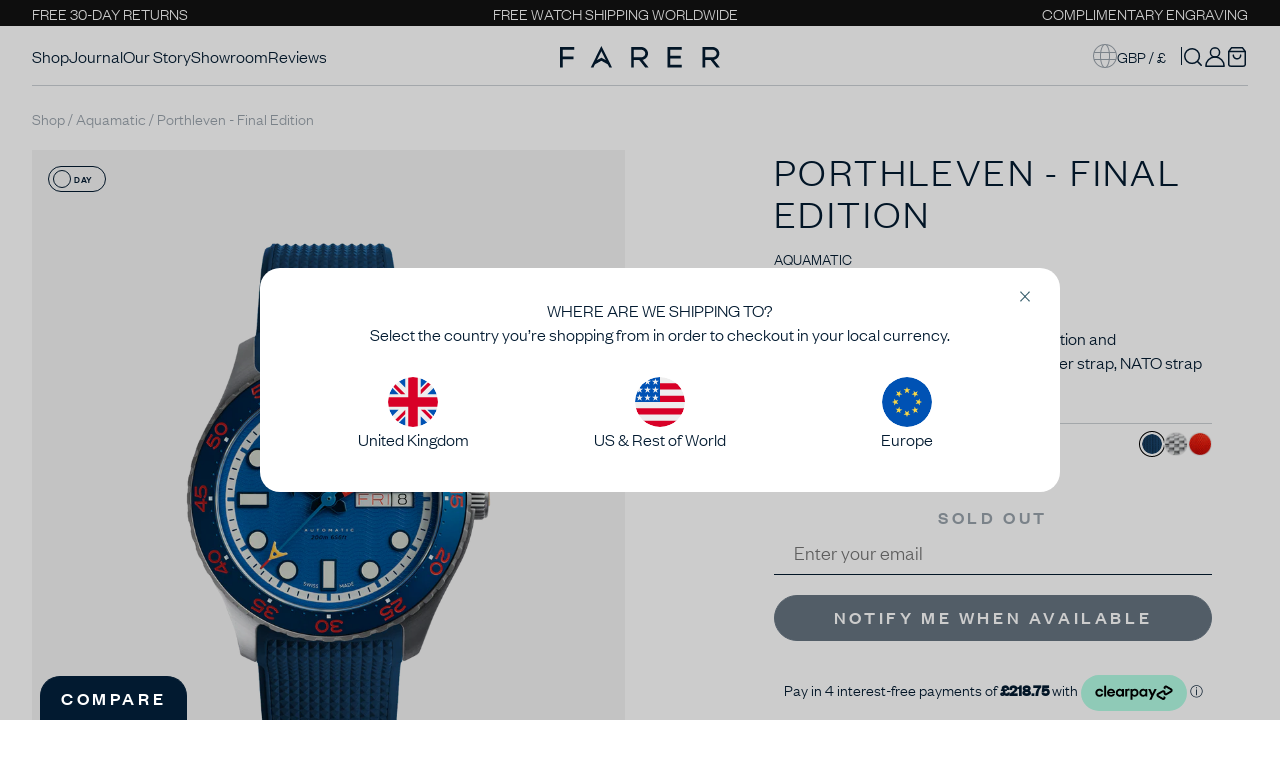

--- FILE ---
content_type: text/html; charset=utf-8
request_url: https://farer.com/products/porthleven
body_size: 30796
content:
<!doctype html>
<html class="no-js" lang="en">
  <head>
    <meta charset="utf-8">
    <meta http-equiv="X-UA-Compatible" content="IE=edge">
    <meta name="viewport" content="width=device-width,initial-scale=1">
    <meta name="theme-color" content="">
    <link rel="canonical" href="https://farer.com/products/porthleven">
    <link rel="preload" href="//farer.com/cdn/shop/t/94/assets/BradfordLLWeb-Light.woff2?v=149586370832880129331734554699" as="font" type="font/woff2" crossorigin>
    <link rel="preload" href="//farer.com/cdn/shop/t/94/assets/founders-grotesk-light.woff2?v=170684690534065671701734554700" as="font" type="font/woff2" crossorigin>
    <link rel="preload" href="//farer.com/cdn/shop/t/94/assets/founders-grotesk-medium.woff2?v=119383156764662865091734554695" as="font" type="font/woff2" crossorigin>
    <link
      rel="preconnect"
      href="https://cdn.shopify.com"
      crossorigin><link
        rel="icon"
        type="image/png"
        href="//farer.com/cdn/shop/files/favicon_apple.webp?crop=center&height=32&v=1710464862&width=32"><title>
      Farer - Porthleven AquaMatic Dive Watch - Swiss-Made Sellita Movement
</title>

    
      <meta name="description" content="British design. Swiss made. Mechanical Watches. AquaMatic Dive Watch with blue dial, unidirectional bezel + strap kit. 30-day FREE Global Returns. 60-month Movement Guarantee.">
    

    

<meta property="og:site_name" content="Farer">
<meta property="og:url" content="https://farer.com/products/porthleven">
<meta property="og:title" content="Farer - Porthleven AquaMatic Dive Watch - Swiss-Made Sellita Movement">
<meta property="og:type" content="product">
<meta property="og:description" content="British design. Swiss made. Mechanical Watches. AquaMatic Dive Watch with blue dial, unidirectional bezel + strap kit. 30-day FREE Global Returns. 60-month Movement Guarantee."><meta property="og:image" content="http://farer.com/cdn/shop/files/PORTHLEVEN-1024x1024-RUBBER.png?v=1714075225">
  <meta property="og:image:secure_url" content="https://farer.com/cdn/shop/files/PORTHLEVEN-1024x1024-RUBBER.png?v=1714075225">
  <meta property="og:image:width" content="1024">
  <meta property="og:image:height" content="1024"><meta property="og:price:amount" content="875.00">
  <meta property="og:price:currency" content="GBP"><meta name="twitter:card" content="summary_large_image">
<meta name="twitter:title" content="Farer - Porthleven AquaMatic Dive Watch - Swiss-Made Sellita Movement">
<meta name="twitter:description" content="British design. Swiss made. Mechanical Watches. AquaMatic Dive Watch with blue dial, unidirectional bezel + strap kit. 30-day FREE Global Returns. 60-month Movement Guarantee.">

    <script>window.performance && window.performance.mark && window.performance.mark('shopify.content_for_header.start');</script><meta id="shopify-digital-wallet" name="shopify-digital-wallet" content="/10046504/digital_wallets/dialog">
<meta name="shopify-checkout-api-token" content="66ceb8a9b6dedaae4b69f02ad6ea16a9">
<meta id="in-context-paypal-metadata" data-shop-id="10046504" data-venmo-supported="false" data-environment="production" data-locale="en_US" data-paypal-v4="true" data-currency="GBP">
<link rel="alternate" type="application/json+oembed" href="https://farer.com/products/porthleven.oembed">
<script async="async" src="/checkouts/internal/preloads.js?locale=en-GB"></script>
<link rel="preconnect" href="https://shop.app" crossorigin="anonymous">
<script async="async" src="https://shop.app/checkouts/internal/preloads.js?locale=en-GB&shop_id=10046504" crossorigin="anonymous"></script>
<script id="apple-pay-shop-capabilities" type="application/json">{"shopId":10046504,"countryCode":"GB","currencyCode":"GBP","merchantCapabilities":["supports3DS"],"merchantId":"gid:\/\/shopify\/Shop\/10046504","merchantName":"Farer","requiredBillingContactFields":["postalAddress","email","phone"],"requiredShippingContactFields":["postalAddress","email","phone"],"shippingType":"shipping","supportedNetworks":["visa","maestro","masterCard","amex","discover","elo"],"total":{"type":"pending","label":"Farer","amount":"1.00"},"shopifyPaymentsEnabled":true,"supportsSubscriptions":true}</script>
<script id="shopify-features" type="application/json">{"accessToken":"66ceb8a9b6dedaae4b69f02ad6ea16a9","betas":["rich-media-storefront-analytics"],"domain":"farer.com","predictiveSearch":true,"shopId":10046504,"locale":"en"}</script>
<script>var Shopify = Shopify || {};
Shopify.shop = "farer.myshopify.com";
Shopify.locale = "en";
Shopify.currency = {"active":"GBP","rate":"1.0"};
Shopify.country = "GB";
Shopify.theme = {"name":"UK\/main","id":177635819904,"schema_name":"Greenboxdesigns","schema_version":"5.31.22","theme_store_id":null,"role":"main"};
Shopify.theme.handle = "null";
Shopify.theme.style = {"id":null,"handle":null};
Shopify.cdnHost = "farer.com/cdn";
Shopify.routes = Shopify.routes || {};
Shopify.routes.root = "/";</script>
<script type="module">!function(o){(o.Shopify=o.Shopify||{}).modules=!0}(window);</script>
<script>!function(o){function n(){var o=[];function n(){o.push(Array.prototype.slice.apply(arguments))}return n.q=o,n}var t=o.Shopify=o.Shopify||{};t.loadFeatures=n(),t.autoloadFeatures=n()}(window);</script>
<script>
  window.ShopifyPay = window.ShopifyPay || {};
  window.ShopifyPay.apiHost = "shop.app\/pay";
  window.ShopifyPay.redirectState = null;
</script>
<script id="shop-js-analytics" type="application/json">{"pageType":"product"}</script>
<script defer="defer" async type="module" src="//farer.com/cdn/shopifycloud/shop-js/modules/v2/client.init-shop-cart-sync_BT-GjEfc.en.esm.js"></script>
<script defer="defer" async type="module" src="//farer.com/cdn/shopifycloud/shop-js/modules/v2/chunk.common_D58fp_Oc.esm.js"></script>
<script defer="defer" async type="module" src="//farer.com/cdn/shopifycloud/shop-js/modules/v2/chunk.modal_xMitdFEc.esm.js"></script>
<script type="module">
  await import("//farer.com/cdn/shopifycloud/shop-js/modules/v2/client.init-shop-cart-sync_BT-GjEfc.en.esm.js");
await import("//farer.com/cdn/shopifycloud/shop-js/modules/v2/chunk.common_D58fp_Oc.esm.js");
await import("//farer.com/cdn/shopifycloud/shop-js/modules/v2/chunk.modal_xMitdFEc.esm.js");

  window.Shopify.SignInWithShop?.initShopCartSync?.({"fedCMEnabled":true,"windoidEnabled":true});

</script>
<script>
  window.Shopify = window.Shopify || {};
  if (!window.Shopify.featureAssets) window.Shopify.featureAssets = {};
  window.Shopify.featureAssets['shop-js'] = {"shop-cart-sync":["modules/v2/client.shop-cart-sync_DZOKe7Ll.en.esm.js","modules/v2/chunk.common_D58fp_Oc.esm.js","modules/v2/chunk.modal_xMitdFEc.esm.js"],"init-fed-cm":["modules/v2/client.init-fed-cm_B6oLuCjv.en.esm.js","modules/v2/chunk.common_D58fp_Oc.esm.js","modules/v2/chunk.modal_xMitdFEc.esm.js"],"shop-cash-offers":["modules/v2/client.shop-cash-offers_D2sdYoxE.en.esm.js","modules/v2/chunk.common_D58fp_Oc.esm.js","modules/v2/chunk.modal_xMitdFEc.esm.js"],"shop-login-button":["modules/v2/client.shop-login-button_QeVjl5Y3.en.esm.js","modules/v2/chunk.common_D58fp_Oc.esm.js","modules/v2/chunk.modal_xMitdFEc.esm.js"],"pay-button":["modules/v2/client.pay-button_DXTOsIq6.en.esm.js","modules/v2/chunk.common_D58fp_Oc.esm.js","modules/v2/chunk.modal_xMitdFEc.esm.js"],"shop-button":["modules/v2/client.shop-button_DQZHx9pm.en.esm.js","modules/v2/chunk.common_D58fp_Oc.esm.js","modules/v2/chunk.modal_xMitdFEc.esm.js"],"avatar":["modules/v2/client.avatar_BTnouDA3.en.esm.js"],"init-windoid":["modules/v2/client.init-windoid_CR1B-cfM.en.esm.js","modules/v2/chunk.common_D58fp_Oc.esm.js","modules/v2/chunk.modal_xMitdFEc.esm.js"],"init-shop-for-new-customer-accounts":["modules/v2/client.init-shop-for-new-customer-accounts_C_vY_xzh.en.esm.js","modules/v2/client.shop-login-button_QeVjl5Y3.en.esm.js","modules/v2/chunk.common_D58fp_Oc.esm.js","modules/v2/chunk.modal_xMitdFEc.esm.js"],"init-shop-email-lookup-coordinator":["modules/v2/client.init-shop-email-lookup-coordinator_BI7n9ZSv.en.esm.js","modules/v2/chunk.common_D58fp_Oc.esm.js","modules/v2/chunk.modal_xMitdFEc.esm.js"],"init-shop-cart-sync":["modules/v2/client.init-shop-cart-sync_BT-GjEfc.en.esm.js","modules/v2/chunk.common_D58fp_Oc.esm.js","modules/v2/chunk.modal_xMitdFEc.esm.js"],"shop-toast-manager":["modules/v2/client.shop-toast-manager_DiYdP3xc.en.esm.js","modules/v2/chunk.common_D58fp_Oc.esm.js","modules/v2/chunk.modal_xMitdFEc.esm.js"],"init-customer-accounts":["modules/v2/client.init-customer-accounts_D9ZNqS-Q.en.esm.js","modules/v2/client.shop-login-button_QeVjl5Y3.en.esm.js","modules/v2/chunk.common_D58fp_Oc.esm.js","modules/v2/chunk.modal_xMitdFEc.esm.js"],"init-customer-accounts-sign-up":["modules/v2/client.init-customer-accounts-sign-up_iGw4briv.en.esm.js","modules/v2/client.shop-login-button_QeVjl5Y3.en.esm.js","modules/v2/chunk.common_D58fp_Oc.esm.js","modules/v2/chunk.modal_xMitdFEc.esm.js"],"shop-follow-button":["modules/v2/client.shop-follow-button_CqMgW2wH.en.esm.js","modules/v2/chunk.common_D58fp_Oc.esm.js","modules/v2/chunk.modal_xMitdFEc.esm.js"],"checkout-modal":["modules/v2/client.checkout-modal_xHeaAweL.en.esm.js","modules/v2/chunk.common_D58fp_Oc.esm.js","modules/v2/chunk.modal_xMitdFEc.esm.js"],"shop-login":["modules/v2/client.shop-login_D91U-Q7h.en.esm.js","modules/v2/chunk.common_D58fp_Oc.esm.js","modules/v2/chunk.modal_xMitdFEc.esm.js"],"lead-capture":["modules/v2/client.lead-capture_BJmE1dJe.en.esm.js","modules/v2/chunk.common_D58fp_Oc.esm.js","modules/v2/chunk.modal_xMitdFEc.esm.js"],"payment-terms":["modules/v2/client.payment-terms_Ci9AEqFq.en.esm.js","modules/v2/chunk.common_D58fp_Oc.esm.js","modules/v2/chunk.modal_xMitdFEc.esm.js"]};
</script>
<script>(function() {
  var isLoaded = false;
  function asyncLoad() {
    if (isLoaded) return;
    isLoaded = true;
    var urls = ["https:\/\/assets1.adroll.com\/shopify\/latest\/j\/shopify_rolling_bootstrap_v2.js?adroll_adv_id=BRPSYT4IM5A2HGI3J2FFDT\u0026adroll_pix_id=TJP7M44YZRGA3BXNHEDMZU\u0026shop=farer.myshopify.com","https:\/\/chimpstatic.com\/mcjs-connected\/js\/users\/eb418c73ab8fd3f2315392bc5\/4241b65faebb53ec1775caa3f.js?shop=farer.myshopify.com","\/\/sumo-shopify.com\/apps\/shopify\/sumome-plugin\/js\/sumome.js?siteID=51463200aac19a00fdf94d006332270006c19900e7d4a40087ce72002daa1f00\u0026shopId=10046504\u0026login=dee8de24e295b2ce318bc148c0109626b37bd687\u0026shop=farer.myshopify.com","https:\/\/s3.eu-west-1.amazonaws.com\/production-klarna-il-shopify-osm\/4fbef0a94e977a7a7afae4ca0588448a4f0c342b\/farer.myshopify.com-1734622476557.js?shop=farer.myshopify.com"];
    for (var i = 0; i < urls.length; i++) {
      var s = document.createElement('script');
      s.type = 'text/javascript';
      s.async = true;
      s.src = urls[i];
      var x = document.getElementsByTagName('script')[0];
      x.parentNode.insertBefore(s, x);
    }
  };
  if(window.attachEvent) {
    window.attachEvent('onload', asyncLoad);
  } else {
    window.addEventListener('load', asyncLoad, false);
  }
})();</script>
<script id="__st">var __st={"a":10046504,"offset":0,"reqid":"21bed283-6e24-4b61-bc45-db60e9fe30a5-1769346600","pageurl":"farer.com\/products\/porthleven","u":"ae2f72ed4444","p":"product","rtyp":"product","rid":7529142845476};</script>
<script>window.ShopifyPaypalV4VisibilityTracking = true;</script>
<script id="captcha-bootstrap">!function(){'use strict';const t='contact',e='account',n='new_comment',o=[[t,t],['blogs',n],['comments',n],[t,'customer']],c=[[e,'customer_login'],[e,'guest_login'],[e,'recover_customer_password'],[e,'create_customer']],r=t=>t.map((([t,e])=>`form[action*='/${t}']:not([data-nocaptcha='true']) input[name='form_type'][value='${e}']`)).join(','),a=t=>()=>t?[...document.querySelectorAll(t)].map((t=>t.form)):[];function s(){const t=[...o],e=r(t);return a(e)}const i='password',u='form_key',d=['recaptcha-v3-token','g-recaptcha-response','h-captcha-response',i],f=()=>{try{return window.sessionStorage}catch{return}},m='__shopify_v',_=t=>t.elements[u];function p(t,e,n=!1){try{const o=window.sessionStorage,c=JSON.parse(o.getItem(e)),{data:r}=function(t){const{data:e,action:n}=t;return t[m]||n?{data:e,action:n}:{data:t,action:n}}(c);for(const[e,n]of Object.entries(r))t.elements[e]&&(t.elements[e].value=n);n&&o.removeItem(e)}catch(o){console.error('form repopulation failed',{error:o})}}const l='form_type',E='cptcha';function T(t){t.dataset[E]=!0}const w=window,h=w.document,L='Shopify',v='ce_forms',y='captcha';let A=!1;((t,e)=>{const n=(g='f06e6c50-85a8-45c8-87d0-21a2b65856fe',I='https://cdn.shopify.com/shopifycloud/storefront-forms-hcaptcha/ce_storefront_forms_captcha_hcaptcha.v1.5.2.iife.js',D={infoText:'Protected by hCaptcha',privacyText:'Privacy',termsText:'Terms'},(t,e,n)=>{const o=w[L][v],c=o.bindForm;if(c)return c(t,g,e,D).then(n);var r;o.q.push([[t,g,e,D],n]),r=I,A||(h.body.append(Object.assign(h.createElement('script'),{id:'captcha-provider',async:!0,src:r})),A=!0)});var g,I,D;w[L]=w[L]||{},w[L][v]=w[L][v]||{},w[L][v].q=[],w[L][y]=w[L][y]||{},w[L][y].protect=function(t,e){n(t,void 0,e),T(t)},Object.freeze(w[L][y]),function(t,e,n,w,h,L){const[v,y,A,g]=function(t,e,n){const i=e?o:[],u=t?c:[],d=[...i,...u],f=r(d),m=r(i),_=r(d.filter((([t,e])=>n.includes(e))));return[a(f),a(m),a(_),s()]}(w,h,L),I=t=>{const e=t.target;return e instanceof HTMLFormElement?e:e&&e.form},D=t=>v().includes(t);t.addEventListener('submit',(t=>{const e=I(t);if(!e)return;const n=D(e)&&!e.dataset.hcaptchaBound&&!e.dataset.recaptchaBound,o=_(e),c=g().includes(e)&&(!o||!o.value);(n||c)&&t.preventDefault(),c&&!n&&(function(t){try{if(!f())return;!function(t){const e=f();if(!e)return;const n=_(t);if(!n)return;const o=n.value;o&&e.removeItem(o)}(t);const e=Array.from(Array(32),(()=>Math.random().toString(36)[2])).join('');!function(t,e){_(t)||t.append(Object.assign(document.createElement('input'),{type:'hidden',name:u})),t.elements[u].value=e}(t,e),function(t,e){const n=f();if(!n)return;const o=[...t.querySelectorAll(`input[type='${i}']`)].map((({name:t})=>t)),c=[...d,...o],r={};for(const[a,s]of new FormData(t).entries())c.includes(a)||(r[a]=s);n.setItem(e,JSON.stringify({[m]:1,action:t.action,data:r}))}(t,e)}catch(e){console.error('failed to persist form',e)}}(e),e.submit())}));const S=(t,e)=>{t&&!t.dataset[E]&&(n(t,e.some((e=>e===t))),T(t))};for(const o of['focusin','change'])t.addEventListener(o,(t=>{const e=I(t);D(e)&&S(e,y())}));const B=e.get('form_key'),M=e.get(l),P=B&&M;t.addEventListener('DOMContentLoaded',(()=>{const t=y();if(P)for(const e of t)e.elements[l].value===M&&p(e,B);[...new Set([...A(),...v().filter((t=>'true'===t.dataset.shopifyCaptcha))])].forEach((e=>S(e,t)))}))}(h,new URLSearchParams(w.location.search),n,t,e,['guest_login'])})(!0,!0)}();</script>
<script integrity="sha256-4kQ18oKyAcykRKYeNunJcIwy7WH5gtpwJnB7kiuLZ1E=" data-source-attribution="shopify.loadfeatures" defer="defer" src="//farer.com/cdn/shopifycloud/storefront/assets/storefront/load_feature-a0a9edcb.js" crossorigin="anonymous"></script>
<script crossorigin="anonymous" defer="defer" src="//farer.com/cdn/shopifycloud/storefront/assets/shopify_pay/storefront-65b4c6d7.js?v=20250812"></script>
<script data-source-attribution="shopify.dynamic_checkout.dynamic.init">var Shopify=Shopify||{};Shopify.PaymentButton=Shopify.PaymentButton||{isStorefrontPortableWallets:!0,init:function(){window.Shopify.PaymentButton.init=function(){};var t=document.createElement("script");t.src="https://farer.com/cdn/shopifycloud/portable-wallets/latest/portable-wallets.en.js",t.type="module",document.head.appendChild(t)}};
</script>
<script data-source-attribution="shopify.dynamic_checkout.buyer_consent">
  function portableWalletsHideBuyerConsent(e){var t=document.getElementById("shopify-buyer-consent"),n=document.getElementById("shopify-subscription-policy-button");t&&n&&(t.classList.add("hidden"),t.setAttribute("aria-hidden","true"),n.removeEventListener("click",e))}function portableWalletsShowBuyerConsent(e){var t=document.getElementById("shopify-buyer-consent"),n=document.getElementById("shopify-subscription-policy-button");t&&n&&(t.classList.remove("hidden"),t.removeAttribute("aria-hidden"),n.addEventListener("click",e))}window.Shopify?.PaymentButton&&(window.Shopify.PaymentButton.hideBuyerConsent=portableWalletsHideBuyerConsent,window.Shopify.PaymentButton.showBuyerConsent=portableWalletsShowBuyerConsent);
</script>
<script data-source-attribution="shopify.dynamic_checkout.cart.bootstrap">document.addEventListener("DOMContentLoaded",(function(){function t(){return document.querySelector("shopify-accelerated-checkout-cart, shopify-accelerated-checkout")}if(t())Shopify.PaymentButton.init();else{new MutationObserver((function(e,n){t()&&(Shopify.PaymentButton.init(),n.disconnect())})).observe(document.body,{childList:!0,subtree:!0})}}));
</script>
<link id="shopify-accelerated-checkout-styles" rel="stylesheet" media="screen" href="https://farer.com/cdn/shopifycloud/portable-wallets/latest/accelerated-checkout-backwards-compat.css" crossorigin="anonymous">
<style id="shopify-accelerated-checkout-cart">
        #shopify-buyer-consent {
  margin-top: 1em;
  display: inline-block;
  width: 100%;
}

#shopify-buyer-consent.hidden {
  display: none;
}

#shopify-subscription-policy-button {
  background: none;
  border: none;
  padding: 0;
  text-decoration: underline;
  font-size: inherit;
  cursor: pointer;
}

#shopify-subscription-policy-button::before {
  box-shadow: none;
}

      </style>

<script>window.performance && window.performance.mark && window.performance.mark('shopify.content_for_header.end');</script>
    <link href="//farer.com/cdn/shop/t/94/assets/theme.min.css?v=41131890457221632111758549451" rel="stylesheet" type="text/css" media="all" />
    <link href="//farer.com/cdn/shop/t/94/assets/new.css?v=149543360798449197851769172927" rel="stylesheet" type="text/css" media="all" />
    <link rel="stylesheet" href="//farer.com/cdn/shop/t/94/assets/custom.scss?v=42844390160980763311740393932">
    
    <script type="text/javascript" src="//script.crazyegg.com/pages/scripts/0116/5609.js" async="async" ></script>
    
    <script type="text/javascript">
      window._mfq = window._mfq || [];
      (function() {
        var mf = document.createElement("script");
        mf.type = "text/javascript"; mf.defer = true;
        mf.src = "//cdn.mouseflow.com/projects/672b7699-4678-44c9-a8c5-01ec11375e27.js";
        document.getElementsByTagName("head")[0].appendChild(mf);
      })();
    </script>
  <!-- BEGIN app block: shopify://apps/zepto-product-personalizer/blocks/product_personalizer_main/7411210d-7b32-4c09-9455-e129e3be4729 --><!-- BEGIN app snippet: product-personalizer -->



  
 
 

<!-- END app snippet -->
<!-- BEGIN app snippet: zepto_common --><script>
var pplr_cart = {"note":null,"attributes":{},"original_total_price":0,"total_price":0,"total_discount":0,"total_weight":0.0,"item_count":0,"items":[],"requires_shipping":false,"currency":"GBP","items_subtotal_price":0,"cart_level_discount_applications":[],"checkout_charge_amount":0};
var pplr_shop_currency = "GBP";
var pplr_enabled_currencies_size = 1;
var pplr_money_formate = "\u0026pound;{{amount}}";
var pplr_manual_theme_selector=["CartCount span","tr:has([name*=updates])","tr img:first",".line-item__title",".cart__item--price .cart__price",".grid__item.one-half.text-right",".pplr_item_remove",".ajaxcart__qty",".header__cart-price-bubble span[data-cart-price-bubble]","form[action*=cart] [name=checkout]","Click To View Image",1,"Discount Code \u003cstrong\u003e{{ code }}\u003c\/strong\u003e is invalid","Discount Code","Apply","#pplr_D_class","Subtotal","Shipping","\u003cstrong\u003eEST. Total\u003c\/strong\u003e"];
</script>
<script defer src="//cdn-zeptoapps.com/product-personalizer/pplr_common.js?v=25" ></script><!-- END app snippet -->

<!-- END app block --><!-- BEGIN app block: shopify://apps/klaviyo-email-marketing-sms/blocks/klaviyo-onsite-embed/2632fe16-c075-4321-a88b-50b567f42507 -->












  <script async src="https://static.klaviyo.com/onsite/js/SJsfyX/klaviyo.js?company_id=SJsfyX"></script>
  <script>!function(){if(!window.klaviyo){window._klOnsite=window._klOnsite||[];try{window.klaviyo=new Proxy({},{get:function(n,i){return"push"===i?function(){var n;(n=window._klOnsite).push.apply(n,arguments)}:function(){for(var n=arguments.length,o=new Array(n),w=0;w<n;w++)o[w]=arguments[w];var t="function"==typeof o[o.length-1]?o.pop():void 0,e=new Promise((function(n){window._klOnsite.push([i].concat(o,[function(i){t&&t(i),n(i)}]))}));return e}}})}catch(n){window.klaviyo=window.klaviyo||[],window.klaviyo.push=function(){var n;(n=window._klOnsite).push.apply(n,arguments)}}}}();</script>

  
    <script id="viewed_product">
      if (item == null) {
        var _learnq = _learnq || [];

        var MetafieldReviews = null
        var MetafieldYotpoRating = null
        var MetafieldYotpoCount = null
        var MetafieldLooxRating = null
        var MetafieldLooxCount = null
        var okendoProduct = null
        var okendoProductReviewCount = null
        var okendoProductReviewAverageValue = null
        try {
          // The following fields are used for Customer Hub recently viewed in order to add reviews.
          // This information is not part of __kla_viewed. Instead, it is part of __kla_viewed_reviewed_items
          MetafieldReviews = {};
          MetafieldYotpoRating = null
          MetafieldYotpoCount = null
          MetafieldLooxRating = null
          MetafieldLooxCount = null

          okendoProduct = null
          // If the okendo metafield is not legacy, it will error, which then requires the new json formatted data
          if (okendoProduct && 'error' in okendoProduct) {
            okendoProduct = null
          }
          okendoProductReviewCount = okendoProduct ? okendoProduct.reviewCount : null
          okendoProductReviewAverageValue = okendoProduct ? okendoProduct.reviewAverageValue : null
        } catch (error) {
          console.error('Error in Klaviyo onsite reviews tracking:', error);
        }

        var item = {
          Name: "Porthleven - Final Edition",
          ProductID: 7529142845476,
          Categories: ["All Watches","Aquamatic","Dive Watches"],
          ImageURL: "https://farer.com/cdn/shop/files/PORTHLEVEN-1024x1024-RUBBER_grande.png?v=1714075225",
          URL: "https://farer.com/products/porthleven",
          Brand: "Farer",
          Price: "\u0026pound;875.00",
          Value: "875.00",
          CompareAtPrice: "\u0026pound;0.00"
        };
        _learnq.push(['track', 'Viewed Product', item]);
        _learnq.push(['trackViewedItem', {
          Title: item.Name,
          ItemId: item.ProductID,
          Categories: item.Categories,
          ImageUrl: item.ImageURL,
          Url: item.URL,
          Metadata: {
            Brand: item.Brand,
            Price: item.Price,
            Value: item.Value,
            CompareAtPrice: item.CompareAtPrice
          },
          metafields:{
            reviews: MetafieldReviews,
            yotpo:{
              rating: MetafieldYotpoRating,
              count: MetafieldYotpoCount,
            },
            loox:{
              rating: MetafieldLooxRating,
              count: MetafieldLooxCount,
            },
            okendo: {
              rating: okendoProductReviewAverageValue,
              count: okendoProductReviewCount,
            }
          }
        }]);
      }
    </script>
  




  <script>
    window.klaviyoReviewsProductDesignMode = false
  </script>







<!-- END app block --><!-- BEGIN app block: shopify://apps/crazy-egg/blocks/app-embed/7ea73823-6ad9-4252-a63e-088397d54aed -->
  <script async src="https://script.crazyegg.com/pages/scripts/0116/2819.js"></script>



<!-- END app block --><!-- BEGIN app block: shopify://apps/aimerce-first-party-pixel/blocks/c-track-embed/51cbda5a-dbfc-4e7b-8d12-c9e90363dcd7 --><!-- END app block --><script src="https://cdn.shopify.com/extensions/128bf8df-35f8-4bee-8bb4-b0ebe6eff35c/clearpay-on-site-messaging-1/assets/messaging-lib-loader.js" type="text/javascript" defer="defer"></script>
<script src="https://cdn.shopify.com/extensions/6da6ffdd-cf2b-4a18-80e5-578ff81399ca/klarna-on-site-messaging-33/assets/index.js" type="text/javascript" defer="defer"></script>
<script src="https://cdn.shopify.com/extensions/019b43fc-5050-7c80-b06f-94cd52d4e23a/aimerce-57/assets/embed.js" type="text/javascript" defer="defer"></script>
<link href="https://monorail-edge.shopifysvc.com" rel="dns-prefetch">
<script>(function(){if ("sendBeacon" in navigator && "performance" in window) {try {var session_token_from_headers = performance.getEntriesByType('navigation')[0].serverTiming.find(x => x.name == '_s').description;} catch {var session_token_from_headers = undefined;}var session_cookie_matches = document.cookie.match(/_shopify_s=([^;]*)/);var session_token_from_cookie = session_cookie_matches && session_cookie_matches.length === 2 ? session_cookie_matches[1] : "";var session_token = session_token_from_headers || session_token_from_cookie || "";function handle_abandonment_event(e) {var entries = performance.getEntries().filter(function(entry) {return /monorail-edge.shopifysvc.com/.test(entry.name);});if (!window.abandonment_tracked && entries.length === 0) {window.abandonment_tracked = true;var currentMs = Date.now();var navigation_start = performance.timing.navigationStart;var payload = {shop_id: 10046504,url: window.location.href,navigation_start,duration: currentMs - navigation_start,session_token,page_type: "product"};window.navigator.sendBeacon("https://monorail-edge.shopifysvc.com/v1/produce", JSON.stringify({schema_id: "online_store_buyer_site_abandonment/1.1",payload: payload,metadata: {event_created_at_ms: currentMs,event_sent_at_ms: currentMs}}));}}window.addEventListener('pagehide', handle_abandonment_event);}}());</script>
<script id="web-pixels-manager-setup">(function e(e,d,r,n,o){if(void 0===o&&(o={}),!Boolean(null===(a=null===(i=window.Shopify)||void 0===i?void 0:i.analytics)||void 0===a?void 0:a.replayQueue)){var i,a;window.Shopify=window.Shopify||{};var t=window.Shopify;t.analytics=t.analytics||{};var s=t.analytics;s.replayQueue=[],s.publish=function(e,d,r){return s.replayQueue.push([e,d,r]),!0};try{self.performance.mark("wpm:start")}catch(e){}var l=function(){var e={modern:/Edge?\/(1{2}[4-9]|1[2-9]\d|[2-9]\d{2}|\d{4,})\.\d+(\.\d+|)|Firefox\/(1{2}[4-9]|1[2-9]\d|[2-9]\d{2}|\d{4,})\.\d+(\.\d+|)|Chrom(ium|e)\/(9{2}|\d{3,})\.\d+(\.\d+|)|(Maci|X1{2}).+ Version\/(15\.\d+|(1[6-9]|[2-9]\d|\d{3,})\.\d+)([,.]\d+|)( \(\w+\)|)( Mobile\/\w+|) Safari\/|Chrome.+OPR\/(9{2}|\d{3,})\.\d+\.\d+|(CPU[ +]OS|iPhone[ +]OS|CPU[ +]iPhone|CPU IPhone OS|CPU iPad OS)[ +]+(15[._]\d+|(1[6-9]|[2-9]\d|\d{3,})[._]\d+)([._]\d+|)|Android:?[ /-](13[3-9]|1[4-9]\d|[2-9]\d{2}|\d{4,})(\.\d+|)(\.\d+|)|Android.+Firefox\/(13[5-9]|1[4-9]\d|[2-9]\d{2}|\d{4,})\.\d+(\.\d+|)|Android.+Chrom(ium|e)\/(13[3-9]|1[4-9]\d|[2-9]\d{2}|\d{4,})\.\d+(\.\d+|)|SamsungBrowser\/([2-9]\d|\d{3,})\.\d+/,legacy:/Edge?\/(1[6-9]|[2-9]\d|\d{3,})\.\d+(\.\d+|)|Firefox\/(5[4-9]|[6-9]\d|\d{3,})\.\d+(\.\d+|)|Chrom(ium|e)\/(5[1-9]|[6-9]\d|\d{3,})\.\d+(\.\d+|)([\d.]+$|.*Safari\/(?![\d.]+ Edge\/[\d.]+$))|(Maci|X1{2}).+ Version\/(10\.\d+|(1[1-9]|[2-9]\d|\d{3,})\.\d+)([,.]\d+|)( \(\w+\)|)( Mobile\/\w+|) Safari\/|Chrome.+OPR\/(3[89]|[4-9]\d|\d{3,})\.\d+\.\d+|(CPU[ +]OS|iPhone[ +]OS|CPU[ +]iPhone|CPU IPhone OS|CPU iPad OS)[ +]+(10[._]\d+|(1[1-9]|[2-9]\d|\d{3,})[._]\d+)([._]\d+|)|Android:?[ /-](13[3-9]|1[4-9]\d|[2-9]\d{2}|\d{4,})(\.\d+|)(\.\d+|)|Mobile Safari.+OPR\/([89]\d|\d{3,})\.\d+\.\d+|Android.+Firefox\/(13[5-9]|1[4-9]\d|[2-9]\d{2}|\d{4,})\.\d+(\.\d+|)|Android.+Chrom(ium|e)\/(13[3-9]|1[4-9]\d|[2-9]\d{2}|\d{4,})\.\d+(\.\d+|)|Android.+(UC? ?Browser|UCWEB|U3)[ /]?(15\.([5-9]|\d{2,})|(1[6-9]|[2-9]\d|\d{3,})\.\d+)\.\d+|SamsungBrowser\/(5\.\d+|([6-9]|\d{2,})\.\d+)|Android.+MQ{2}Browser\/(14(\.(9|\d{2,})|)|(1[5-9]|[2-9]\d|\d{3,})(\.\d+|))(\.\d+|)|K[Aa][Ii]OS\/(3\.\d+|([4-9]|\d{2,})\.\d+)(\.\d+|)/},d=e.modern,r=e.legacy,n=navigator.userAgent;return n.match(d)?"modern":n.match(r)?"legacy":"unknown"}(),u="modern"===l?"modern":"legacy",c=(null!=n?n:{modern:"",legacy:""})[u],f=function(e){return[e.baseUrl,"/wpm","/b",e.hashVersion,"modern"===e.buildTarget?"m":"l",".js"].join("")}({baseUrl:d,hashVersion:r,buildTarget:u}),m=function(e){var d=e.version,r=e.bundleTarget,n=e.surface,o=e.pageUrl,i=e.monorailEndpoint;return{emit:function(e){var a=e.status,t=e.errorMsg,s=(new Date).getTime(),l=JSON.stringify({metadata:{event_sent_at_ms:s},events:[{schema_id:"web_pixels_manager_load/3.1",payload:{version:d,bundle_target:r,page_url:o,status:a,surface:n,error_msg:t},metadata:{event_created_at_ms:s}}]});if(!i)return console&&console.warn&&console.warn("[Web Pixels Manager] No Monorail endpoint provided, skipping logging."),!1;try{return self.navigator.sendBeacon.bind(self.navigator)(i,l)}catch(e){}var u=new XMLHttpRequest;try{return u.open("POST",i,!0),u.setRequestHeader("Content-Type","text/plain"),u.send(l),!0}catch(e){return console&&console.warn&&console.warn("[Web Pixels Manager] Got an unhandled error while logging to Monorail."),!1}}}}({version:r,bundleTarget:l,surface:e.surface,pageUrl:self.location.href,monorailEndpoint:e.monorailEndpoint});try{o.browserTarget=l,function(e){var d=e.src,r=e.async,n=void 0===r||r,o=e.onload,i=e.onerror,a=e.sri,t=e.scriptDataAttributes,s=void 0===t?{}:t,l=document.createElement("script"),u=document.querySelector("head"),c=document.querySelector("body");if(l.async=n,l.src=d,a&&(l.integrity=a,l.crossOrigin="anonymous"),s)for(var f in s)if(Object.prototype.hasOwnProperty.call(s,f))try{l.dataset[f]=s[f]}catch(e){}if(o&&l.addEventListener("load",o),i&&l.addEventListener("error",i),u)u.appendChild(l);else{if(!c)throw new Error("Did not find a head or body element to append the script");c.appendChild(l)}}({src:f,async:!0,onload:function(){if(!function(){var e,d;return Boolean(null===(d=null===(e=window.Shopify)||void 0===e?void 0:e.analytics)||void 0===d?void 0:d.initialized)}()){var d=window.webPixelsManager.init(e)||void 0;if(d){var r=window.Shopify.analytics;r.replayQueue.forEach((function(e){var r=e[0],n=e[1],o=e[2];d.publishCustomEvent(r,n,o)})),r.replayQueue=[],r.publish=d.publishCustomEvent,r.visitor=d.visitor,r.initialized=!0}}},onerror:function(){return m.emit({status:"failed",errorMsg:"".concat(f," has failed to load")})},sri:function(e){var d=/^sha384-[A-Za-z0-9+/=]+$/;return"string"==typeof e&&d.test(e)}(c)?c:"",scriptDataAttributes:o}),m.emit({status:"loading"})}catch(e){m.emit({status:"failed",errorMsg:(null==e?void 0:e.message)||"Unknown error"})}}})({shopId: 10046504,storefrontBaseUrl: "https://farer.com",extensionsBaseUrl: "https://extensions.shopifycdn.com/cdn/shopifycloud/web-pixels-manager",monorailEndpoint: "https://monorail-edge.shopifysvc.com/unstable/produce_batch",surface: "storefront-renderer",enabledBetaFlags: ["2dca8a86"],webPixelsConfigList: [{"id":"3024880000","configuration":"{\"accountID\":\"SJsfyX\",\"webPixelConfig\":\"eyJlbmFibGVBZGRlZFRvQ2FydEV2ZW50cyI6IHRydWV9\"}","eventPayloadVersion":"v1","runtimeContext":"STRICT","scriptVersion":"524f6c1ee37bacdca7657a665bdca589","type":"APP","apiClientId":123074,"privacyPurposes":["ANALYTICS","MARKETING"],"dataSharingAdjustments":{"protectedCustomerApprovalScopes":["read_customer_address","read_customer_email","read_customer_name","read_customer_personal_data","read_customer_phone"]}},{"id":"2917466496","configuration":"{\"accountID\":\"farer.myshopify.com\",\"devRefreshedAt\":\"2025-12-03T15:40:46.967Z\"}","eventPayloadVersion":"v1","runtimeContext":"STRICT","scriptVersion":"ff88351facf08ab00cb7d236f5436ee2","type":"APP","apiClientId":91904704513,"privacyPurposes":["ANALYTICS","MARKETING","SALE_OF_DATA"],"dataSharingAdjustments":{"protectedCustomerApprovalScopes":["read_customer_address","read_customer_email","read_customer_name","read_customer_personal_data","read_customer_phone"]}},{"id":"2701951360","configuration":"{\"config\":\"{\\\"google_tag_ids\\\":[\\\"G-41K9SX2FS5\\\"],\\\"target_country\\\":\\\"ZZ\\\",\\\"gtag_events\\\":[{\\\"type\\\":\\\"begin_checkout\\\",\\\"action_label\\\":[\\\"G-PSBNDZQY9C\\\",\\\"AW-857508537\\\/0Z66CLWf07QbELmV8pgD\\\",\\\"G-41K9SX2FS5\\\",\\\"AW-857508537\\\",\\\"G-NSFQ676483\\\"]},{\\\"type\\\":\\\"search\\\",\\\"action_label\\\":[\\\"G-PSBNDZQY9C\\\",\\\"AW-857508537\\\/9lzsCPjm3rQbELmV8pgD\\\",\\\"G-41K9SX2FS5\\\",\\\"AW-857508537\\\",\\\"G-NSFQ676483\\\"]},{\\\"type\\\":\\\"view_item\\\",\\\"action_label\\\":[\\\"G-PSBNDZQY9C\\\",\\\"AW-857508537\\\/G8bkCPXm3rQbELmV8pgD\\\",\\\"AW-857508537\\\/Qq7GCPql9akBELmV8pgD\\\",\\\"G-41K9SX2FS5\\\",\\\"AW-857508537\\\",\\\"G-NSFQ676483\\\"]},{\\\"type\\\":\\\"purchase\\\",\\\"action_label\\\":[\\\"G-PSBNDZQY9C\\\",\\\"AW-857508537\\\/No-0CLKf07QbELmV8pgD\\\",\\\"G-41K9SX2FS5\\\",\\\"AW-857508537\\\",\\\"G-NSFQ676483\\\"]},{\\\"type\\\":\\\"page_view\\\",\\\"action_label\\\":[\\\"G-PSBNDZQY9C\\\",\\\"AW-857508537\\\/bDfbCPLm3rQbELmV8pgD\\\",\\\"G-41K9SX2FS5\\\",\\\"AW-857508537\\\",\\\"G-NSFQ676483\\\"]},{\\\"type\\\":\\\"add_payment_info\\\",\\\"action_label\\\":[\\\"G-PSBNDZQY9C\\\",\\\"AW-857508537\\\/UBvhCPvm3rQbELmV8pgD\\\",\\\"G-41K9SX2FS5\\\",\\\"AW-857508537\\\",\\\"G-NSFQ676483\\\"]},{\\\"type\\\":\\\"add_to_cart\\\",\\\"action_label\\\":[\\\"G-PSBNDZQY9C\\\",\\\"AW-857508537\\\/Ff1ACO_m3rQbELmV8pgD\\\",\\\"G-41K9SX2FS5\\\",\\\"AW-857508537\\\",\\\"G-NSFQ676483\\\"]}],\\\"enable_monitoring_mode\\\":false}\"}","eventPayloadVersion":"v1","runtimeContext":"OPEN","scriptVersion":"b2a88bafab3e21179ed38636efcd8a93","type":"APP","apiClientId":1780363,"privacyPurposes":[],"dataSharingAdjustments":{"protectedCustomerApprovalScopes":["read_customer_address","read_customer_email","read_customer_name","read_customer_personal_data","read_customer_phone"]}},{"id":"2322366848","configuration":"{\"account_ID\":\"68683\",\"google_analytics_tracking_tag\":\"1\",\"measurement_id\":\"2\",\"api_secret\":\"3\",\"shop_settings\":\"{\\\"custom_pixel_script\\\":\\\"https:\\\\\\\/\\\\\\\/storage.googleapis.com\\\\\\\/gsf-scripts\\\\\\\/custom-pixels\\\\\\\/farer.js\\\"}\"}","eventPayloadVersion":"v1","runtimeContext":"LAX","scriptVersion":"c6b888297782ed4a1cba19cda43d6625","type":"APP","apiClientId":1558137,"privacyPurposes":[],"dataSharingAdjustments":{"protectedCustomerApprovalScopes":["read_customer_address","read_customer_email","read_customer_name","read_customer_personal_data","read_customer_phone"]}},{"id":"212828544","eventPayloadVersion":"1","runtimeContext":"LAX","scriptVersion":"5","type":"CUSTOM","privacyPurposes":["ANALYTICS","MARKETING"],"name":"Mouseflow Pixel"},{"id":"228688256","eventPayloadVersion":"1","runtimeContext":"LAX","scriptVersion":"1","type":"CUSTOM","privacyPurposes":["ANALYTICS","MARKETING"],"name":"WeTracked"},{"id":"shopify-app-pixel","configuration":"{}","eventPayloadVersion":"v1","runtimeContext":"STRICT","scriptVersion":"0450","apiClientId":"shopify-pixel","type":"APP","privacyPurposes":["ANALYTICS","MARKETING"]},{"id":"shopify-custom-pixel","eventPayloadVersion":"v1","runtimeContext":"LAX","scriptVersion":"0450","apiClientId":"shopify-pixel","type":"CUSTOM","privacyPurposes":["ANALYTICS","MARKETING"]}],isMerchantRequest: false,initData: {"shop":{"name":"Farer","paymentSettings":{"currencyCode":"GBP"},"myshopifyDomain":"farer.myshopify.com","countryCode":"GB","storefrontUrl":"https:\/\/farer.com"},"customer":null,"cart":null,"checkout":null,"productVariants":[{"price":{"amount":875.0,"currencyCode":"GBP"},"product":{"title":"Porthleven - Final Edition","vendor":"Farer","id":"7529142845476","untranslatedTitle":"Porthleven - Final Edition","url":"\/products\/porthleven","type":"Watch"},"id":"41336599707684","image":{"src":"\/\/farer.com\/cdn\/shop\/files\/PORTHLEVEN-1024x1024-RUBBER.png?v=1714075225"},"sku":"W-POR-AQU","title":"Blue Rubber Strap (All Three Straps Included)","untranslatedTitle":"Blue Rubber Strap (All Three Straps Included)"},{"price":{"amount":875.0,"currencyCode":"GBP"},"product":{"title":"Porthleven - Final Edition","vendor":"Farer","id":"7529142845476","untranslatedTitle":"Porthleven - Final Edition","url":"\/products\/porthleven","type":"Watch"},"id":"41336599740452","image":{"src":"\/\/farer.com\/cdn\/shop\/files\/PORTHLEVEN-1024x1024-BRACELET.png?v=1714075225"},"sku":"W-POR-AQU","title":"5-Link Steel Bracelet (All Three Straps Included)","untranslatedTitle":"5-Link Steel Bracelet (All Three Straps Included)"},{"price":{"amount":875.0,"currencyCode":"GBP"},"product":{"title":"Porthleven - Final Edition","vendor":"Farer","id":"7529142845476","untranslatedTitle":"Porthleven - Final Edition","url":"\/products\/porthleven","type":"Watch"},"id":"41336599773220","image":{"src":"\/\/farer.com\/cdn\/shop\/files\/PORTHLEVEN-1024x1024-NATO.png?v=1714075225"},"sku":"W-POR-AQU","title":"Red NATO Strap (All Three Straps Included)","untranslatedTitle":"Red NATO Strap (All Three Straps Included)"}],"purchasingCompany":null},},"https://farer.com/cdn","fcfee988w5aeb613cpc8e4bc33m6693e112",{"modern":"","legacy":""},{"shopId":"10046504","storefrontBaseUrl":"https:\/\/farer.com","extensionBaseUrl":"https:\/\/extensions.shopifycdn.com\/cdn\/shopifycloud\/web-pixels-manager","surface":"storefront-renderer","enabledBetaFlags":"[\"2dca8a86\"]","isMerchantRequest":"false","hashVersion":"fcfee988w5aeb613cpc8e4bc33m6693e112","publish":"custom","events":"[[\"page_viewed\",{}],[\"product_viewed\",{\"productVariant\":{\"price\":{\"amount\":875.0,\"currencyCode\":\"GBP\"},\"product\":{\"title\":\"Porthleven - Final Edition\",\"vendor\":\"Farer\",\"id\":\"7529142845476\",\"untranslatedTitle\":\"Porthleven - Final Edition\",\"url\":\"\/products\/porthleven\",\"type\":\"Watch\"},\"id\":\"41336599707684\",\"image\":{\"src\":\"\/\/farer.com\/cdn\/shop\/files\/PORTHLEVEN-1024x1024-RUBBER.png?v=1714075225\"},\"sku\":\"W-POR-AQU\",\"title\":\"Blue Rubber Strap (All Three Straps Included)\",\"untranslatedTitle\":\"Blue Rubber Strap (All Three Straps Included)\"}}]]"});</script><script>
  window.ShopifyAnalytics = window.ShopifyAnalytics || {};
  window.ShopifyAnalytics.meta = window.ShopifyAnalytics.meta || {};
  window.ShopifyAnalytics.meta.currency = 'GBP';
  var meta = {"product":{"id":7529142845476,"gid":"gid:\/\/shopify\/Product\/7529142845476","vendor":"Farer","type":"Watch","handle":"porthleven","variants":[{"id":41336599707684,"price":87500,"name":"Porthleven - Final Edition - Blue Rubber Strap (All Three Straps Included)","public_title":"Blue Rubber Strap (All Three Straps Included)","sku":"W-POR-AQU"},{"id":41336599740452,"price":87500,"name":"Porthleven - Final Edition - 5-Link Steel Bracelet (All Three Straps Included)","public_title":"5-Link Steel Bracelet (All Three Straps Included)","sku":"W-POR-AQU"},{"id":41336599773220,"price":87500,"name":"Porthleven - Final Edition - Red NATO Strap (All Three Straps Included)","public_title":"Red NATO Strap (All Three Straps Included)","sku":"W-POR-AQU"}],"remote":false},"page":{"pageType":"product","resourceType":"product","resourceId":7529142845476,"requestId":"21bed283-6e24-4b61-bc45-db60e9fe30a5-1769346600"}};
  for (var attr in meta) {
    window.ShopifyAnalytics.meta[attr] = meta[attr];
  }
</script>
<script class="analytics">
  (function () {
    var customDocumentWrite = function(content) {
      var jquery = null;

      if (window.jQuery) {
        jquery = window.jQuery;
      } else if (window.Checkout && window.Checkout.$) {
        jquery = window.Checkout.$;
      }

      if (jquery) {
        jquery('body').append(content);
      }
    };

    var hasLoggedConversion = function(token) {
      if (token) {
        return document.cookie.indexOf('loggedConversion=' + token) !== -1;
      }
      return false;
    }

    var setCookieIfConversion = function(token) {
      if (token) {
        var twoMonthsFromNow = new Date(Date.now());
        twoMonthsFromNow.setMonth(twoMonthsFromNow.getMonth() + 2);

        document.cookie = 'loggedConversion=' + token + '; expires=' + twoMonthsFromNow;
      }
    }

    var trekkie = window.ShopifyAnalytics.lib = window.trekkie = window.trekkie || [];
    if (trekkie.integrations) {
      return;
    }
    trekkie.methods = [
      'identify',
      'page',
      'ready',
      'track',
      'trackForm',
      'trackLink'
    ];
    trekkie.factory = function(method) {
      return function() {
        var args = Array.prototype.slice.call(arguments);
        args.unshift(method);
        trekkie.push(args);
        return trekkie;
      };
    };
    for (var i = 0; i < trekkie.methods.length; i++) {
      var key = trekkie.methods[i];
      trekkie[key] = trekkie.factory(key);
    }
    trekkie.load = function(config) {
      trekkie.config = config || {};
      trekkie.config.initialDocumentCookie = document.cookie;
      var first = document.getElementsByTagName('script')[0];
      var script = document.createElement('script');
      script.type = 'text/javascript';
      script.onerror = function(e) {
        var scriptFallback = document.createElement('script');
        scriptFallback.type = 'text/javascript';
        scriptFallback.onerror = function(error) {
                var Monorail = {
      produce: function produce(monorailDomain, schemaId, payload) {
        var currentMs = new Date().getTime();
        var event = {
          schema_id: schemaId,
          payload: payload,
          metadata: {
            event_created_at_ms: currentMs,
            event_sent_at_ms: currentMs
          }
        };
        return Monorail.sendRequest("https://" + monorailDomain + "/v1/produce", JSON.stringify(event));
      },
      sendRequest: function sendRequest(endpointUrl, payload) {
        // Try the sendBeacon API
        if (window && window.navigator && typeof window.navigator.sendBeacon === 'function' && typeof window.Blob === 'function' && !Monorail.isIos12()) {
          var blobData = new window.Blob([payload], {
            type: 'text/plain'
          });

          if (window.navigator.sendBeacon(endpointUrl, blobData)) {
            return true;
          } // sendBeacon was not successful

        } // XHR beacon

        var xhr = new XMLHttpRequest();

        try {
          xhr.open('POST', endpointUrl);
          xhr.setRequestHeader('Content-Type', 'text/plain');
          xhr.send(payload);
        } catch (e) {
          console.log(e);
        }

        return false;
      },
      isIos12: function isIos12() {
        return window.navigator.userAgent.lastIndexOf('iPhone; CPU iPhone OS 12_') !== -1 || window.navigator.userAgent.lastIndexOf('iPad; CPU OS 12_') !== -1;
      }
    };
    Monorail.produce('monorail-edge.shopifysvc.com',
      'trekkie_storefront_load_errors/1.1',
      {shop_id: 10046504,
      theme_id: 177635819904,
      app_name: "storefront",
      context_url: window.location.href,
      source_url: "//farer.com/cdn/s/trekkie.storefront.8d95595f799fbf7e1d32231b9a28fd43b70c67d3.min.js"});

        };
        scriptFallback.async = true;
        scriptFallback.src = '//farer.com/cdn/s/trekkie.storefront.8d95595f799fbf7e1d32231b9a28fd43b70c67d3.min.js';
        first.parentNode.insertBefore(scriptFallback, first);
      };
      script.async = true;
      script.src = '//farer.com/cdn/s/trekkie.storefront.8d95595f799fbf7e1d32231b9a28fd43b70c67d3.min.js';
      first.parentNode.insertBefore(script, first);
    };
    trekkie.load(
      {"Trekkie":{"appName":"storefront","development":false,"defaultAttributes":{"shopId":10046504,"isMerchantRequest":null,"themeId":177635819904,"themeCityHash":"6826626222931145219","contentLanguage":"en","currency":"GBP"},"isServerSideCookieWritingEnabled":true,"monorailRegion":"shop_domain","enabledBetaFlags":["65f19447"]},"Session Attribution":{},"S2S":{"facebookCapiEnabled":false,"source":"trekkie-storefront-renderer","apiClientId":580111}}
    );

    var loaded = false;
    trekkie.ready(function() {
      if (loaded) return;
      loaded = true;

      window.ShopifyAnalytics.lib = window.trekkie;

      var originalDocumentWrite = document.write;
      document.write = customDocumentWrite;
      try { window.ShopifyAnalytics.merchantGoogleAnalytics.call(this); } catch(error) {};
      document.write = originalDocumentWrite;

      window.ShopifyAnalytics.lib.page(null,{"pageType":"product","resourceType":"product","resourceId":7529142845476,"requestId":"21bed283-6e24-4b61-bc45-db60e9fe30a5-1769346600","shopifyEmitted":true});

      var match = window.location.pathname.match(/checkouts\/(.+)\/(thank_you|post_purchase)/)
      var token = match? match[1]: undefined;
      if (!hasLoggedConversion(token)) {
        setCookieIfConversion(token);
        window.ShopifyAnalytics.lib.track("Viewed Product",{"currency":"GBP","variantId":41336599707684,"productId":7529142845476,"productGid":"gid:\/\/shopify\/Product\/7529142845476","name":"Porthleven - Final Edition - Blue Rubber Strap (All Three Straps Included)","price":"875.00","sku":"W-POR-AQU","brand":"Farer","variant":"Blue Rubber Strap (All Three Straps Included)","category":"Watch","nonInteraction":true,"remote":false},undefined,undefined,{"shopifyEmitted":true});
      window.ShopifyAnalytics.lib.track("monorail:\/\/trekkie_storefront_viewed_product\/1.1",{"currency":"GBP","variantId":41336599707684,"productId":7529142845476,"productGid":"gid:\/\/shopify\/Product\/7529142845476","name":"Porthleven - Final Edition - Blue Rubber Strap (All Three Straps Included)","price":"875.00","sku":"W-POR-AQU","brand":"Farer","variant":"Blue Rubber Strap (All Three Straps Included)","category":"Watch","nonInteraction":true,"remote":false,"referer":"https:\/\/farer.com\/products\/porthleven"});
      }
    });


        var eventsListenerScript = document.createElement('script');
        eventsListenerScript.async = true;
        eventsListenerScript.src = "//farer.com/cdn/shopifycloud/storefront/assets/shop_events_listener-3da45d37.js";
        document.getElementsByTagName('head')[0].appendChild(eventsListenerScript);

})();</script>
  <script>
  if (!window.ga || (window.ga && typeof window.ga !== 'function')) {
    window.ga = function ga() {
      (window.ga.q = window.ga.q || []).push(arguments);
      if (window.Shopify && window.Shopify.analytics && typeof window.Shopify.analytics.publish === 'function') {
        window.Shopify.analytics.publish("ga_stub_called", {}, {sendTo: "google_osp_migration"});
      }
      console.error("Shopify's Google Analytics stub called with:", Array.from(arguments), "\nSee https://help.shopify.com/manual/promoting-marketing/pixels/pixel-migration#google for more information.");
    };
    if (window.Shopify && window.Shopify.analytics && typeof window.Shopify.analytics.publish === 'function') {
      window.Shopify.analytics.publish("ga_stub_initialized", {}, {sendTo: "google_osp_migration"});
    }
  }
</script>
<script
  defer
  src="https://farer.com/cdn/shopifycloud/perf-kit/shopify-perf-kit-3.0.4.min.js"
  data-application="storefront-renderer"
  data-shop-id="10046504"
  data-render-region="gcp-us-east1"
  data-page-type="product"
  data-theme-instance-id="177635819904"
  data-theme-name="Greenboxdesigns"
  data-theme-version="5.31.22"
  data-monorail-region="shop_domain"
  data-resource-timing-sampling-rate="10"
  data-shs="true"
  data-shs-beacon="true"
  data-shs-export-with-fetch="true"
  data-shs-logs-sample-rate="1"
  data-shs-beacon-endpoint="https://farer.com/api/collect"
></script>
</head>

  <body class="product template-product">

    <div class="body__inner">
      <header class="header">
        <div id="shopify-section-announcement-bar" class="shopify-section announcement">

<div class="announcement__inner" style="background-color: #121212;">
  <div class="page-width-fluid">
    
    <div class="announcement__items ">
      
        
        <div class="announcement__item">
          <p>FREE 30-DAY RETURNS</p>
        </div>
      
        
        <div class="announcement__item">
          <p>FREE WATCH SHIPPING WORLDWIDE</p>
        </div>
      
        
        <div class="announcement__item">
          <p>COMPLIMENTARY ENGRAVING</p>
        </div>
      
    </div>
  </div>  
</div>

<style>
  .announcement__item, .announcement__item a {
    color: #ffffff;
  }
</style>

</div>
        <div id="shopify-section-header" class="shopify-section header__wrap"><div class="header__inner">
  <div class="hamburger mobi">
    <img src="//farer.com/cdn/shop/t/94/assets/hamburger.svg?v=57431334120049556881734554697" alt="">
  </div>

  <ul class="nav">
    
      <li class="nav__item shop has-megamenu">
        
          <a href="/collections/all-watches" class="nav__url has_arrow">
            Shop
            <img src="//farer.com/cdn/shop/t/94/assets/arrow-right.svg?v=84072688980985737231734554696" alt="">
          </a>
        

      </li>
    
      <li class="nav__item journal ">
        
          <a href="/blogs/journal" class="nav__url">Journal</a>
        

      </li>
    
      <li class="nav__item our-story ">
        
          <a href="/pages/our-story" class="nav__url">Our Story</a>
        

      </li>
    
      <li class="nav__item showroom ">
        
          <a href="/pages/visit-us" class="nav__url">Showroom</a>
        

      </li>
    
      <li class="nav__item reviews ">
        
          <a href="/pages/press" class="nav__url">Reviews</a>
        

      </li>
    
  </ul>

  <div class="logo">
    <a href="/"><img src="//farer.com/cdn/shop/t/94/assets/logo.svg?v=48651454858766387361734554700" alt=""></a>
  </div>

  <ul class="e-nav">
    <li class="e-nav-item">
      <div class="footer__terms-nav-url">
        <img src="//farer.com/cdn/shop/t/94/assets/iconmonstr-globe-thin%201.svg?v=13591188588662573551734554700" alt="">
        <div class="currency-selected">GBP / £</div>
        <div class="currency-drop__wrap">
          <div class="currency-drop__item" selected="true">GBP / £</div>
          
          
            <div class="currency-drop__item">
              <a href="https://usd.farer.com/products/porthleven?lcm=1&loc=USD">US & RoW / $</a>
            </div>
          
          
            <div class="currency-drop__item">
              <a href="https://usd.farer.com/products/porthleven?lcm=1&loc=CAD">CA / CAD $</a>
            </div>
          
          
            <div class="currency-drop__item">
              <a href="https://usd.farer.com/products/porthleven?lcm=1&loc=AUD">AUD / $</a>
            </div>
          
          
            <div class="currency-drop__item">
              <a href="https://eur.farer.com/products/porthleven?lcm=1">EUR / €</a>
            </div>
          
           
            <div class="currency-drop__item">
              <a href="https://usd.farer.com/products/porthleven?lcm=1&loc=AED">AED / د.إ</a>
            </div>
          
          
            <div class="currency-drop__item">
              <a href="https://usd.farer.com/products/porthleven?lcm=1&loc=SAR">SAR / ر.س</a>
            </div>
          
        </div>
      </div>
    </li>
    
    <li class="e-nav__item e-nav__item_search">
      <a href="#" class="e-nav__url"><img src="//farer.com/cdn/shop/t/94/assets/search.svg?v=100821448501622285351734554701" alt=""></a>
    </li>
    <li class="e-nav__item">
      <a href="/account" class="e-nav__url e-nav__url_account"><img src="//farer.com/cdn/shop/t/94/assets/account.svg?v=90900554535817173241734554697" alt=""></a>
    </li>
    <li class="e-nav__item e-nav__item_cart">
      <a href="#" class="e-nav__url"><img src="//farer.com/cdn/shop/t/94/assets/shopping-bag.svg?v=29226674858082955591734554700" alt=""></a>
      <div class="item-count-wrap">
        
      </div>

    </li>
  </ul>

  <div class="search">
  <div class="search__top">
    <form action="/search" id="search-form">
      <input
        type="hidden"
        name="type"
        value="product">
      <input
        type="text"
        placeholder="Search products"
        name="q"
        value=""
        class="header__search-input">
    </form>
    <div class="search-close">
      <img src="//farer.com/cdn/shop/t/94/assets/close-big.svg?v=6066380917648555611734554701" alt="">
    </div>
  </div>

  <div class="pred-search-panel-top"></div>
  <div class="pred-search-panel"></div>

  <div class="search__bottom">
    <div class="search__popular">
      <div class="search__popular-title">Popular Searches</div>
      <ul class="search__popular-items">
        
          
            <li class="search__popular-item">GMT</li>
          
        
          
            <li class="search__popular-item">Chrono</li>
          
        
          
            <li class="search__popular-item">Lander</li>
          
        
          
            <li class="search__popular-item">World Timer</li>
          
        
          
            <li class="search__popular-item">Field Watch</li>
          
        
          
        
          
        
          
        
          
        
      </ul>
    </div>
    <div class="search__products">
      <div class="search__popular-title">Popular Products</div>
      <div class="search__product-wrap">
        
          
        
          
        
          
        
          
        
          
        
          
            


<div class="product-card ">
  <a href="/products/foxe" class="product-card__url">
    <div class="product-card__status">
      
      
        <div class="product-card__stock product-card__stock_green">In Stock</div>
      
    </div>
    <div class="product-card__image">
      
      
        
          
          
        
      
        
      
        
      
        
      
        
      
        
      
        
      
        
      
        
      
        
      
        
      
        
      
        
      
        
      
        
      
        
      
        
      
        
      
        
      
        
      
        
      
        
      
        
      
        
      
        
      
        
      
        
      
        
      
        
      
        
      
      

  <img src="//farer.com/cdn/shop/files/Foxe-STV-green_cc27c2c5-4827-40de-9d20-37d64fec4b92_450x.png?v=1716300476" srcset="//farer.com/cdn/shop/files/Foxe-STV-green_cc27c2c5-4827-40de-9d20-37d64fec4b92_180x.png?v=1716300476 180w, //farer.com/cdn/shop/files/Foxe-STV-green_cc27c2c5-4827-40de-9d20-37d64fec4b92_360x.png?v=1716300476 360w, //farer.com/cdn/shop/files/Foxe-STV-green_cc27c2c5-4827-40de-9d20-37d64fec4b92_540x.png?v=1716300476 540w, //farer.com/cdn/shop/files/Foxe-STV-green_cc27c2c5-4827-40de-9d20-37d64fec4b92_720x.png?v=1716300476 720w, //farer.com/cdn/shop/files/Foxe-STV-green_cc27c2c5-4827-40de-9d20-37d64fec4b92_900x.png?v=1716300476 900w" sizes="auto" class="lazyload product-card__img" id="" width="1024" height="1024" alt="Foxe"   />


    </div>
    <div class="product-card__info">
      <div class="product-card__title">Foxe</div>
      <div class="product-card__price">&pound;1,495</div>
    </div>
    
    
      <div class="product-card__style">World Timer</div>
    
  </a>
</div>

          
        
          
            


<div class="product-card ">
  <a href="/products/lander" class="product-card__url">
    <div class="product-card__status">
      
      
        <div class="product-card__stock product-card__stock_green">In Stock</div>
      
    </div>
    <div class="product-card__image">
      
      
        
          
          
        
      
        
      
        
      
        
      
        
      
        
      
        
      
        
      
        
      
        
      
        
      
        
      
        
      
        
      
        
      
        
      
        
      
        
      
        
      
        
      
        
      
        
      
        
      
        
      
        
      
        
      
        
      
        
      
        
      
        
      
        
      
      

  <img src="//farer.com/cdn/shop/files/LANDER-GMT-SUEDE-Lander_9bc18664-4c9d-4523-b870-c8b44829bb69_450x.png?v=1727271299" srcset="//farer.com/cdn/shop/files/LANDER-GMT-SUEDE-Lander_9bc18664-4c9d-4523-b870-c8b44829bb69_180x.png?v=1727271299 180w, //farer.com/cdn/shop/files/LANDER-GMT-SUEDE-Lander_9bc18664-4c9d-4523-b870-c8b44829bb69_360x.png?v=1727271299 360w, //farer.com/cdn/shop/files/LANDER-GMT-SUEDE-Lander_9bc18664-4c9d-4523-b870-c8b44829bb69_540x.png?v=1727271299 540w, //farer.com/cdn/shop/files/LANDER-GMT-SUEDE-Lander_9bc18664-4c9d-4523-b870-c8b44829bb69_720x.png?v=1727271299 720w, //farer.com/cdn/shop/files/LANDER-GMT-SUEDE-Lander_9bc18664-4c9d-4523-b870-c8b44829bb69_900x.png?v=1727271299 900w" sizes="auto" class="lazyload product-card__img" id="" width="1024" height="1024" alt="Lander IV 39.5mm"   />


    </div>
    <div class="product-card__info">
      <div class="product-card__title">Lander IV 39.5mm</div>
      <div class="product-card__price">&pound;1,285</div>
    </div>
    
    
      <div class="product-card__style">GMT</div>
    
  </a>
</div>

          
        
          
            


<div class="product-card ">
  <a href="/products/mansfield" class="product-card__url">
    <div class="product-card__status">
      
      
        <div class="product-card__stock product-card__stock_red">Sold Out</div>
      
    </div>
    <div class="product-card__image">
      
      
        
          
          
        
      
        
      
        
      
        
      
        
      
        
      
        
      
        
      
        
      
        
      
        
      
        
      
        
      
        
      
        
      
        
      
        
      
        
      
        
      
        
      
        
      
        
      
      

  <img src="//farer.com/cdn/shop/files/Mansfield-SUEDE-brown_3906254e-316a-4b12-a500-20ae94b24bc9_450x.png?v=1739297593" srcset="//farer.com/cdn/shop/files/Mansfield-SUEDE-brown_3906254e-316a-4b12-a500-20ae94b24bc9_180x.png?v=1739297593 180w, //farer.com/cdn/shop/files/Mansfield-SUEDE-brown_3906254e-316a-4b12-a500-20ae94b24bc9_360x.png?v=1739297593 360w, //farer.com/cdn/shop/files/Mansfield-SUEDE-brown_3906254e-316a-4b12-a500-20ae94b24bc9_540x.png?v=1739297593 540w, //farer.com/cdn/shop/files/Mansfield-SUEDE-brown_3906254e-316a-4b12-a500-20ae94b24bc9_720x.png?v=1739297593 720w, //farer.com/cdn/shop/files/Mansfield-SUEDE-brown_3906254e-316a-4b12-a500-20ae94b24bc9_900x.png?v=1739297593 900w" sizes="auto" class="lazyload product-card__img" id="" width="1024" height="1024" alt="Mansfield"   />


    </div>
    <div class="product-card__info">
      <div class="product-card__title">Mansfield</div>
      <div class="product-card__price">&pound;1,045</div>
    </div>
    
    
      <div class="product-card__style">Cushion Case</div>
    
  </a>
</div>

          
        
          
            


<div class="product-card ">
  <a href="" class="product-card__url">
    <div class="product-card__status">
      
      
        <div class="product-card__stock product-card__stock_red">Sold Out</div>
      
    </div>
    <div class="product-card__image">
      
      
      

  <img src="//farer.com/cdn/shopifycloud/storefront/assets/no-image-2048-a2addb12_450x.gif" srcset="" sizes="auto" class="lazyload product-card__img" id="" width="" height="" alt=""   />


    </div>
    <div class="product-card__info">
      <div class="product-card__title"></div>
      <div class="product-card__price"></div>
    </div>
    
    
      
    
  </a>
</div>

          
        
      </div>
    </div>
  </div>
</div>
</div>








<script type="application/ld+json">
  {
  "@context": "http://schema.org",
                                                "@type": "Organization",
                                                "name": "Farer",
  
  "sameAs": [
  "",
  "",
  "",
  "",
  "",
  "",
  "",
  "",
  ""
  ],
  "url": "https:\/\/farer.com"
  }
</script></div>
        <div id="shopify-section-megamenu" class="shopify-section megamenu">

<div class="megamenu__inner">
  <div class="megamenu__close">
    <img src="//farer.com/cdn/shop/t/94/assets/close-big.svg?v=6066380917648555611734554701" alt="">
  </div>
  <div class="megamenu__wrap">
    <div class="megamenu__left">
      
      <div class="megamenu__item-title mobi megamenu__item-title_shop">
        <img src="//farer.com/cdn/shop/t/94/assets/arrow-left.svg?v=15362489306772122321734554699" alt="">
        <h4>Shop</h4>
      </div>
      <ul class="megamenu__items">
        <li class="megamenu__item collections-trigger active">
          <a href="#">Collections</a>
          <img src="//farer.com/cdn/shop/t/94/assets/arrow-right.svg?v=84072688980985737231734554696" alt="">
        </li>
        
          <li class="megamenu__item">
            <a href="/collections/all-watches">All Watches</a>
          </li>
        
          <li class="megamenu__item">
            <a href="/collections/chronograph-watches">Chronograph Watches</a>
          </li>
        
          <li class="megamenu__item">
            <a href="/collections/dive-watches">Dive Watches</a>
          </li>
        
          <li class="megamenu__item">
            <a href="/collections/gmt-watches">GMT Watches</a>
          </li>
        
          <li class="megamenu__item">
            <a href="/pages/comparison">Compare</a>
          </li>
        
          <li class="megamenu__item">
            <a href="/collections/straps">Straps</a>
          </li>
        
        
      </ul>
    </div>
    <div class="megamenu__right">


        <div class="megamenu__item-title mobi megamenu__item-title_collection">
          <img src="//farer.com/cdn/shop/t/94/assets/arrow-left.svg?v=15362489306772122321734554699" alt="">
          <h4>Collections</h4>
        </div>
        <div class="megamenu__section">
          <div class="megamenu__collections megamenu__collections-item">
            
              
              
                <div class="megamenu__banner megamenu__right-item">
                  <a href="/collections/all-watches">
                    


<img 
  id="Image-64252475900288-0"

    class="responsive-image__image lazyload "
    src="//farer.com/cdn/shop/t/94/assets/placeholder_1x.jpg?v=30207735503883204121734554696"
    data-src="//farer.com/cdn/shop/files/Foxe8_{width}x.jpg?v=1740154042"
    data-widths="[80,100,180,360,540,720,900,1080,1080]"
    data-aspectratio="0.8"
    data-sizes="auto"
    tabindex="-1"
    
    alt=""
    
  >

<noscript>
  <img class="" src="//farer.com/cdn/shop/files/Foxe8_2048x2048.jpg?v=1740154042" alt="">
</noscript>

                  </a>

                  <div class="megamenu__banner-info">
                    <h4 class="megamenu__banner-title">
                      <a href="/collections/all-watches">Shop by Colour, Size or Style</a>
                    </h4>
                    <a href="/collections/all-watches" class="megamenu_btn btn">ALL WATCHES</a>
                  </div>
                </div>
              
            
              
                
                <a href="/collections/gmt" class="megamenu__collection megamenu__right-item">
                  <div class="megamenu__collection-image">
                    
                      

  <img src="//farer.com/cdn/shop/files/PALMER-EA-SUEDE-lander_450x.png?v=1765396358" srcset="//farer.com/cdn/shop/files/PALMER-EA-SUEDE-lander_180x.png?v=1765396358 180w, //farer.com/cdn/shop/files/PALMER-EA-SUEDE-lander_360x.png?v=1765396358 360w, //farer.com/cdn/shop/files/PALMER-EA-SUEDE-lander_540x.png?v=1765396358 540w, //farer.com/cdn/shop/files/PALMER-EA-SUEDE-lander_720x.png?v=1765396358 720w, //farer.com/cdn/shop/files/PALMER-EA-SUEDE-lander_900x.png?v=1765396358 900w, //farer.com/cdn/shop/files/PALMER-EA-SUEDE-lander_1080x.png?v=1765396358 1080w, //farer.com/cdn/shop/files/PALMER-EA-SUEDE-lander_1296x.png?v=1765396358 1296w, //farer.com/cdn/shop/files/PALMER-EA-SUEDE-lander_1512x.png?v=1765396358 1512w, //farer.com/cdn/shop/files/PALMER-EA-SUEDE-lander_1728x.png?v=1765396358 1728w, //farer.com/cdn/shop/files/PALMER-EA-SUEDE-lander_1944x.png?v=1765396358 1944w" sizes="auto" class="lazyload " id="" width="2048" height="2048" alt=""   />

                    

                    
                  </div>
                  <div class="megamenu__collection-info">
                    <div class="megamenu__collection-info-title">GMT</div>
                    <div class="megamenu__collection-product-count">
                      3 Watches
                    </div>
                  </div>
                </a>
              
              
            
              
                
                <a href="/collections/cushion-case" class="megamenu__collection megamenu__right-item">
                  <div class="megamenu__collection-image">
                    
                      

  <img src="//farer.com/cdn/shop/files/Stanhope-STV-marine-red_f1e42475-2588-4a21-91ec-965e3eb88fdf_450x.png?v=1722440590" srcset="//farer.com/cdn/shop/files/Stanhope-STV-marine-red_f1e42475-2588-4a21-91ec-965e3eb88fdf_180x.png?v=1722440590 180w, //farer.com/cdn/shop/files/Stanhope-STV-marine-red_f1e42475-2588-4a21-91ec-965e3eb88fdf_360x.png?v=1722440590 360w, //farer.com/cdn/shop/files/Stanhope-STV-marine-red_f1e42475-2588-4a21-91ec-965e3eb88fdf_540x.png?v=1722440590 540w, //farer.com/cdn/shop/files/Stanhope-STV-marine-red_f1e42475-2588-4a21-91ec-965e3eb88fdf_720x.png?v=1722440590 720w, //farer.com/cdn/shop/files/Stanhope-STV-marine-red_f1e42475-2588-4a21-91ec-965e3eb88fdf_900x.png?v=1722440590 900w" sizes="auto" class="lazyload " id="" width="1024" height="1024" alt="variant"   />

                    

                    
                  </div>
                  <div class="megamenu__collection-info">
                    <div class="megamenu__collection-info-title">Cushion Case</div>
                    <div class="megamenu__collection-product-count">
                      6 Watches
                    </div>
                  </div>
                </a>
              
              
            
              
                
                <a href="/collections/moon-phase" class="megamenu__collection megamenu__right-item">
                  <div class="megamenu__collection-image">
                    
                      

  <img src="//farer.com/cdn/shop/files/Aventurine-MSTV-green_8ef18eb0-accf-401f-8c8d-9a79154ca70a_450x.png?v=1728133710" srcset="//farer.com/cdn/shop/files/Aventurine-MSTV-green_8ef18eb0-accf-401f-8c8d-9a79154ca70a_180x.png?v=1728133710 180w, //farer.com/cdn/shop/files/Aventurine-MSTV-green_8ef18eb0-accf-401f-8c8d-9a79154ca70a_360x.png?v=1728133710 360w, //farer.com/cdn/shop/files/Aventurine-MSTV-green_8ef18eb0-accf-401f-8c8d-9a79154ca70a_540x.png?v=1728133710 540w, //farer.com/cdn/shop/files/Aventurine-MSTV-green_8ef18eb0-accf-401f-8c8d-9a79154ca70a_720x.png?v=1728133710 720w, //farer.com/cdn/shop/files/Aventurine-MSTV-green_8ef18eb0-accf-401f-8c8d-9a79154ca70a_900x.png?v=1728133710 900w" sizes="auto" class="lazyload " id="" width="1024" height="1024" alt=""   />

                    

                    
                  </div>
                  <div class="megamenu__collection-info">
                    <div class="megamenu__collection-info-title">Moonphase</div>
                    <div class="megamenu__collection-product-count">
                      4 Watches
                    </div>
                  </div>
                </a>
              
              
            
              
                
                <a href="/collections/three-hand-series-iii" class="megamenu__collection megamenu__right-item">
                  <div class="megamenu__collection-image">
                    
                      

  <img src="//farer.com/cdn/shop/files/BLUE-SUEDE-grey_e2130bb1-2bf3-49a2-a327-abe38af26b36_450x.png?v=1764932067" srcset="//farer.com/cdn/shop/files/BLUE-SUEDE-grey_e2130bb1-2bf3-49a2-a327-abe38af26b36_180x.png?v=1764932067 180w, //farer.com/cdn/shop/files/BLUE-SUEDE-grey_e2130bb1-2bf3-49a2-a327-abe38af26b36_360x.png?v=1764932067 360w, //farer.com/cdn/shop/files/BLUE-SUEDE-grey_e2130bb1-2bf3-49a2-a327-abe38af26b36_540x.png?v=1764932067 540w, //farer.com/cdn/shop/files/BLUE-SUEDE-grey_e2130bb1-2bf3-49a2-a327-abe38af26b36_720x.png?v=1764932067 720w, //farer.com/cdn/shop/files/BLUE-SUEDE-grey_e2130bb1-2bf3-49a2-a327-abe38af26b36_900x.png?v=1764932067 900w, //farer.com/cdn/shop/files/BLUE-SUEDE-grey_e2130bb1-2bf3-49a2-a327-abe38af26b36_1080x.png?v=1764932067 1080w, //farer.com/cdn/shop/files/BLUE-SUEDE-grey_e2130bb1-2bf3-49a2-a327-abe38af26b36_1296x.png?v=1764932067 1296w, //farer.com/cdn/shop/files/BLUE-SUEDE-grey_e2130bb1-2bf3-49a2-a327-abe38af26b36_1512x.png?v=1764932067 1512w, //farer.com/cdn/shop/files/BLUE-SUEDE-grey_e2130bb1-2bf3-49a2-a327-abe38af26b36_1728x.png?v=1764932067 1728w, //farer.com/cdn/shop/files/BLUE-SUEDE-grey_e2130bb1-2bf3-49a2-a327-abe38af26b36_1944x.png?v=1764932067 1944w" sizes="auto" class="lazyload " id="" width="2048" height="2048" alt="variant"   />

                    

                    
                  </div>
                  <div class="megamenu__collection-info">
                    <div class="megamenu__collection-info-title">Three Hand Series III</div>
                    <div class="megamenu__collection-product-count">
                      4 Watches
                    </div>
                  </div>
                </a>
              
              
            
              
                
                <a href="/collections/integra" class="megamenu__collection megamenu__right-item">
                  <div class="megamenu__collection-image">
                    
                      

  <img src="//farer.com/cdn/shop/files/PEARL-ECOM-INTEGRA-B_450x.png?v=1755072209" srcset="//farer.com/cdn/shop/files/PEARL-ECOM-INTEGRA-B_180x.png?v=1755072209 180w, //farer.com/cdn/shop/files/PEARL-ECOM-INTEGRA-B_360x.png?v=1755072209 360w, //farer.com/cdn/shop/files/PEARL-ECOM-INTEGRA-B_540x.png?v=1755072209 540w, //farer.com/cdn/shop/files/PEARL-ECOM-INTEGRA-B_720x.png?v=1755072209 720w, //farer.com/cdn/shop/files/PEARL-ECOM-INTEGRA-B_900x.png?v=1755072209 900w, //farer.com/cdn/shop/files/PEARL-ECOM-INTEGRA-B_1080x.png?v=1755072209 1080w, //farer.com/cdn/shop/files/PEARL-ECOM-INTEGRA-B_1296x.png?v=1755072209 1296w, //farer.com/cdn/shop/files/PEARL-ECOM-INTEGRA-B_1512x.png?v=1755072209 1512w, //farer.com/cdn/shop/files/PEARL-ECOM-INTEGRA-B_1728x.png?v=1755072209 1728w, //farer.com/cdn/shop/files/PEARL-ECOM-INTEGRA-B_1944x.png?v=1755072209 1944w" sizes="auto" class="lazyload " id="" width="2048" height="2048" alt=""   />

                    

                    
                  </div>
                  <div class="megamenu__collection-info">
                    <div class="megamenu__collection-info-title">Integra</div>
                    <div class="megamenu__collection-product-count">
                      4 Watches
                    </div>
                  </div>
                </a>
              
              
            
              
                
                <a href="/collections/aqua-compressor" class="megamenu__collection megamenu__right-item">
                  <div class="megamenu__collection-image">
                    
                      

  <img src="//farer.com/cdn/shop/files/W-ENDEAVOUR_b5e9eca8-fc28-4b5e-9525-461682a0d379_450x.png?v=1752577965" srcset="//farer.com/cdn/shop/files/W-ENDEAVOUR_b5e9eca8-fc28-4b5e-9525-461682a0d379_180x.png?v=1752577965 180w, //farer.com/cdn/shop/files/W-ENDEAVOUR_b5e9eca8-fc28-4b5e-9525-461682a0d379_360x.png?v=1752577965 360w, //farer.com/cdn/shop/files/W-ENDEAVOUR_b5e9eca8-fc28-4b5e-9525-461682a0d379_540x.png?v=1752577965 540w, //farer.com/cdn/shop/files/W-ENDEAVOUR_b5e9eca8-fc28-4b5e-9525-461682a0d379_720x.png?v=1752577965 720w, //farer.com/cdn/shop/files/W-ENDEAVOUR_b5e9eca8-fc28-4b5e-9525-461682a0d379_900x.png?v=1752577965 900w, //farer.com/cdn/shop/files/W-ENDEAVOUR_b5e9eca8-fc28-4b5e-9525-461682a0d379_1080x.png?v=1752577965 1080w, //farer.com/cdn/shop/files/W-ENDEAVOUR_b5e9eca8-fc28-4b5e-9525-461682a0d379_1296x.png?v=1752577965 1296w, //farer.com/cdn/shop/files/W-ENDEAVOUR_b5e9eca8-fc28-4b5e-9525-461682a0d379_1512x.png?v=1752577965 1512w, //farer.com/cdn/shop/files/W-ENDEAVOUR_b5e9eca8-fc28-4b5e-9525-461682a0d379_1728x.png?v=1752577965 1728w, //farer.com/cdn/shop/files/W-ENDEAVOUR_b5e9eca8-fc28-4b5e-9525-461682a0d379_1944x.png?v=1752577965 1944w" sizes="auto" class="lazyload " id="" width="2048" height="2048" alt=""   />

                    

                    
                  </div>
                  <div class="megamenu__collection-info">
                    <div class="megamenu__collection-info-title">Aqua Compressor</div>
                    <div class="megamenu__collection-product-count">
                      3 Watches
                    </div>
                  </div>
                </a>
              
              
            
              
                
                <a href="/collections/lissom" class="megamenu__collection megamenu__right-item">
                  <div class="megamenu__collection-image">
                    
                      

  <img src="//farer.com/cdn/shop/files/Arber-ecom-SUEDE-raspberry_20817b14-6cf9-4ab2-8e27-64cb36e681b0_450x.png?v=1746647933" srcset="//farer.com/cdn/shop/files/Arber-ecom-SUEDE-raspberry_20817b14-6cf9-4ab2-8e27-64cb36e681b0_180x.png?v=1746647933 180w, //farer.com/cdn/shop/files/Arber-ecom-SUEDE-raspberry_20817b14-6cf9-4ab2-8e27-64cb36e681b0_360x.png?v=1746647933 360w, //farer.com/cdn/shop/files/Arber-ecom-SUEDE-raspberry_20817b14-6cf9-4ab2-8e27-64cb36e681b0_540x.png?v=1746647933 540w, //farer.com/cdn/shop/files/Arber-ecom-SUEDE-raspberry_20817b14-6cf9-4ab2-8e27-64cb36e681b0_720x.png?v=1746647933 720w, //farer.com/cdn/shop/files/Arber-ecom-SUEDE-raspberry_20817b14-6cf9-4ab2-8e27-64cb36e681b0_900x.png?v=1746647933 900w, //farer.com/cdn/shop/files/Arber-ecom-SUEDE-raspberry_20817b14-6cf9-4ab2-8e27-64cb36e681b0_1080x.png?v=1746647933 1080w, //farer.com/cdn/shop/files/Arber-ecom-SUEDE-raspberry_20817b14-6cf9-4ab2-8e27-64cb36e681b0_1296x.png?v=1746647933 1296w, //farer.com/cdn/shop/files/Arber-ecom-SUEDE-raspberry_20817b14-6cf9-4ab2-8e27-64cb36e681b0_1512x.png?v=1746647933 1512w, //farer.com/cdn/shop/files/Arber-ecom-SUEDE-raspberry_20817b14-6cf9-4ab2-8e27-64cb36e681b0_1728x.png?v=1746647933 1728w, //farer.com/cdn/shop/files/Arber-ecom-SUEDE-raspberry_20817b14-6cf9-4ab2-8e27-64cb36e681b0_1944x.png?v=1746647933 1944w" sizes="auto" class="lazyload " id="" width="2048" height="2048" alt=""   />

                    

                    
                  </div>
                  <div class="megamenu__collection-info">
                    <div class="megamenu__collection-info-title">Lissom</div>
                    <div class="megamenu__collection-product-count">
                      5 Watches
                    </div>
                  </div>
                </a>
              
              
            
              
                
                <a href="/collections/chronograph-watches" class="megamenu__collection megamenu__right-item">
                  <div class="megamenu__collection-image">
                    
                      

  <img src="//farer.com/cdn/shop/files/MORITZ-SUEDE-pine-green_450x.png?v=1742311412" srcset="//farer.com/cdn/shop/files/MORITZ-SUEDE-pine-green_180x.png?v=1742311412 180w, //farer.com/cdn/shop/files/MORITZ-SUEDE-pine-green_360x.png?v=1742311412 360w, //farer.com/cdn/shop/files/MORITZ-SUEDE-pine-green_540x.png?v=1742311412 540w, //farer.com/cdn/shop/files/MORITZ-SUEDE-pine-green_720x.png?v=1742311412 720w, //farer.com/cdn/shop/files/MORITZ-SUEDE-pine-green_900x.png?v=1742311412 900w" sizes="auto" class="lazyload " id="" width="1024" height="1024" alt=""   />

                    

                    
                  </div>
                  <div class="megamenu__collection-info">
                    <div class="megamenu__collection-info-title">Chronograph Watches</div>
                    <div class="megamenu__collection-product-count">
                      4 Watches
                    </div>
                  </div>
                </a>
              
              
            
              
                
                <a href="/collections/field" class="megamenu__collection megamenu__right-item">
                  <div class="megamenu__collection-image">
                    
                      

  <img src="//farer.com/cdn/shop/files/PEMBROKE-bracelet_df9461d2-007e-4494-b8a1-e2dfa45f8afd_450x.png?v=1729076159" srcset="//farer.com/cdn/shop/files/PEMBROKE-bracelet_df9461d2-007e-4494-b8a1-e2dfa45f8afd_180x.png?v=1729076159 180w, //farer.com/cdn/shop/files/PEMBROKE-bracelet_df9461d2-007e-4494-b8a1-e2dfa45f8afd_360x.png?v=1729076159 360w, //farer.com/cdn/shop/files/PEMBROKE-bracelet_df9461d2-007e-4494-b8a1-e2dfa45f8afd_540x.png?v=1729076159 540w, //farer.com/cdn/shop/files/PEMBROKE-bracelet_df9461d2-007e-4494-b8a1-e2dfa45f8afd_720x.png?v=1729076159 720w, //farer.com/cdn/shop/files/PEMBROKE-bracelet_df9461d2-007e-4494-b8a1-e2dfa45f8afd_900x.png?v=1729076159 900w" sizes="auto" class="lazyload " id="" width="1024" height="1024" alt=""   />

                    

                    
                  </div>
                  <div class="megamenu__collection-info">
                    <div class="megamenu__collection-info-title">Field</div>
                    <div class="megamenu__collection-product-count">
                      3 Watches
                    </div>
                  </div>
                </a>
              
              
            
              
                
                <a href="/collections/world-timer" class="megamenu__collection megamenu__right-item">
                  <div class="megamenu__collection-image">
                    
                      

  <img src="//farer.com/cdn/shop/files/Foxe-STV-tan_de32533c-2044-42ea-9aa4-be93131f48e7_450x.png?v=1716300478" srcset="//farer.com/cdn/shop/files/Foxe-STV-tan_de32533c-2044-42ea-9aa4-be93131f48e7_180x.png?v=1716300478 180w, //farer.com/cdn/shop/files/Foxe-STV-tan_de32533c-2044-42ea-9aa4-be93131f48e7_360x.png?v=1716300478 360w, //farer.com/cdn/shop/files/Foxe-STV-tan_de32533c-2044-42ea-9aa4-be93131f48e7_540x.png?v=1716300478 540w, //farer.com/cdn/shop/files/Foxe-STV-tan_de32533c-2044-42ea-9aa4-be93131f48e7_720x.png?v=1716300478 720w, //farer.com/cdn/shop/files/Foxe-STV-tan_de32533c-2044-42ea-9aa4-be93131f48e7_900x.png?v=1716300478 900w" sizes="auto" class="lazyload " id="" width="1024" height="1024" alt="variant"   />

                    

                    
                  </div>
                  <div class="megamenu__collection-info">
                    <div class="megamenu__collection-info-title">World Timer</div>
                    <div class="megamenu__collection-product-count">
                      2 Watches
                    </div>
                  </div>
                </a>
              
              
            
              
                
                <a href="/collections/gmt-bezel" class="megamenu__collection megamenu__right-item">
                  <div class="megamenu__collection-image">
                    
                      

  <img src="//farer.com/cdn/shop/files/MAZE-BLUE_SUEDE_denim_71350029-6462-41e7-9274-9575107818f0_450x.png?v=1737579187" srcset="//farer.com/cdn/shop/files/MAZE-BLUE_SUEDE_denim_71350029-6462-41e7-9274-9575107818f0_180x.png?v=1737579187 180w, //farer.com/cdn/shop/files/MAZE-BLUE_SUEDE_denim_71350029-6462-41e7-9274-9575107818f0_360x.png?v=1737579187 360w, //farer.com/cdn/shop/files/MAZE-BLUE_SUEDE_denim_71350029-6462-41e7-9274-9575107818f0_540x.png?v=1737579187 540w, //farer.com/cdn/shop/files/MAZE-BLUE_SUEDE_denim_71350029-6462-41e7-9274-9575107818f0_720x.png?v=1737579187 720w, //farer.com/cdn/shop/files/MAZE-BLUE_SUEDE_denim_71350029-6462-41e7-9274-9575107818f0_900x.png?v=1737579187 900w" sizes="auto" class="lazyload " id="" width="1024" height="1024" alt="variant"   />

                    

                    
                  </div>
                  <div class="megamenu__collection-info">
                    <div class="megamenu__collection-info-title">GMT Bezel</div>
                    <div class="megamenu__collection-product-count">
                      4 Watches
                    </div>
                  </div>
                </a>
              
              
            
              
                
                <a href="/collections/three-hand-automatic" class="megamenu__collection megamenu__right-item">
                  <div class="megamenu__collection-image">
                    
                      

  <img src="//farer.com/cdn/shop/files/Discovery-SUEDE-grey_99b6bd76-f6be-4361-8b42-5bd81148e91c_450x.png?v=1733755220" srcset="//farer.com/cdn/shop/files/Discovery-SUEDE-grey_99b6bd76-f6be-4361-8b42-5bd81148e91c_180x.png?v=1733755220 180w, //farer.com/cdn/shop/files/Discovery-SUEDE-grey_99b6bd76-f6be-4361-8b42-5bd81148e91c_360x.png?v=1733755220 360w, //farer.com/cdn/shop/files/Discovery-SUEDE-grey_99b6bd76-f6be-4361-8b42-5bd81148e91c_540x.png?v=1733755220 540w, //farer.com/cdn/shop/files/Discovery-SUEDE-grey_99b6bd76-f6be-4361-8b42-5bd81148e91c_720x.png?v=1733755220 720w, //farer.com/cdn/shop/files/Discovery-SUEDE-grey_99b6bd76-f6be-4361-8b42-5bd81148e91c_900x.png?v=1733755220 900w" sizes="auto" class="lazyload " id="" width="1024" height="1024" alt="variant"   />

                    

                    
                  </div>
                  <div class="megamenu__collection-info">
                    <div class="megamenu__collection-info-title">Three Hand Series II</div>
                    <div class="megamenu__collection-product-count">
                      5 Watches
                    </div>
                  </div>
                </a>
              
              
            
              
                
                <a href="/collections/tonneau" class="megamenu__collection megamenu__right-item">
                  <div class="megamenu__collection-image">
                    
                      

  <img src="//farer.com/cdn/shop/files/Newyork-SUEDE-denim_450x.png?v=1726841268" srcset="//farer.com/cdn/shop/files/Newyork-SUEDE-denim_180x.png?v=1726841268 180w, //farer.com/cdn/shop/files/Newyork-SUEDE-denim_360x.png?v=1726841268 360w, //farer.com/cdn/shop/files/Newyork-SUEDE-denim_540x.png?v=1726841268 540w, //farer.com/cdn/shop/files/Newyork-SUEDE-denim_720x.png?v=1726841268 720w, //farer.com/cdn/shop/files/Newyork-SUEDE-denim_900x.png?v=1726841268 900w" sizes="auto" class="lazyload " id="" width="1024" height="1024" alt="variant"   />

                    

                    
                  </div>
                  <div class="megamenu__collection-info">
                    <div class="megamenu__collection-info-title">Tonneau</div>
                    <div class="megamenu__collection-product-count">
                      3 Watches
                    </div>
                  </div>
                </a>
              
              
            
              
                
                <a href="/collections/aquamatic" class="megamenu__collection megamenu__right-item">
                  <div class="megamenu__collection-image">
                    
                      

  <img src="//farer.com/cdn/shop/files/NAZARE-1024x1024-RUBBER_450x.png?v=1714078495" srcset="//farer.com/cdn/shop/files/NAZARE-1024x1024-RUBBER_180x.png?v=1714078495 180w, //farer.com/cdn/shop/files/NAZARE-1024x1024-RUBBER_360x.png?v=1714078495 360w, //farer.com/cdn/shop/files/NAZARE-1024x1024-RUBBER_540x.png?v=1714078495 540w, //farer.com/cdn/shop/files/NAZARE-1024x1024-RUBBER_720x.png?v=1714078495 720w, //farer.com/cdn/shop/files/NAZARE-1024x1024-RUBBER_900x.png?v=1714078495 900w" sizes="auto" class="lazyload " id="" width="1024" height="1024" alt=""   />

                    

                    
                  </div>
                  <div class="megamenu__collection-info">
                    <div class="megamenu__collection-info-title">Aquamatic</div>
                    <div class="megamenu__collection-product-count">
                      2 Watches
                    </div>
                  </div>
                </a>
              
              
            
              
                
                <a href="/collections/pilot-watch" class="megamenu__collection megamenu__right-item">
                  <div class="megamenu__collection-image">
                    
                      

  <img src="//farer.com/cdn/shop/files/Bradfield-BLUE-GRANOLO-blue_450x.png?v=1719398326" srcset="//farer.com/cdn/shop/files/Bradfield-BLUE-GRANOLO-blue_180x.png?v=1719398326 180w, //farer.com/cdn/shop/files/Bradfield-BLUE-GRANOLO-blue_360x.png?v=1719398326 360w, //farer.com/cdn/shop/files/Bradfield-BLUE-GRANOLO-blue_540x.png?v=1719398326 540w, //farer.com/cdn/shop/files/Bradfield-BLUE-GRANOLO-blue_720x.png?v=1719398326 720w, //farer.com/cdn/shop/files/Bradfield-BLUE-GRANOLO-blue_900x.png?v=1719398326 900w" sizes="auto" class="lazyload " id="" width="1024" height="1024" alt=""   />

                    

                    
                  </div>
                  <div class="megamenu__collection-info">
                    <div class="megamenu__collection-info-title">Pilot</div>
                    <div class="megamenu__collection-product-count">
                      2 Watches
                    </div>
                  </div>
                </a>
              
              
            
          </div>
          
        </div>
        


   
   

    </div>
  </div>
</div>

</div>
        
          <div id="shopify-section-location-selector" class="shopify-section"><div class="location-selector-wrap">
    <div class="location-selector">
        <a href="#" class="close-btn j-close-cs-modal"><img src="//farer.com/cdn/shop/t/94/assets/Close.svg?v=131960681583803241041734554701" alt="close location modal" width="50" height="50" /></a>
        <div class="location-selector-inner">
            
                <p class="title">WHERE ARE WE SHIPPING TO?</p>
            
            
                <p>Select the country you’re shopping from in order to checkout in your local currency.</p>
            
            <div class="c-flags">
                <a href="https://farer.com/products/porthleven?lcm=1" class="flag uk j-close-cs-modal active">
                    <div class="flag-image">
                        <img src="//farer.com/cdn/shop/t/94/assets/flag-uk.svg?v=3235540736602468551734554698" width="50" height="50" alt="United Kingdom"/>
                    </div>
                    <p>United Kingdom</p>
                </a>
    
                <a href="https://usd.farer.com/products/porthleven?lcm=1" class="flag us ">
                    <div class="flag-image">
                        <img src="//farer.com/cdn/shop/t/94/assets/flag-us.svg?v=173622496192853929701734554696" width="50" height="50" alt="US and Rest of World"/>
                    </div>
                    <p>US &amp; Rest of World</p>
                </a>
    
                <a href="https://eur.farer.com/products/porthleven?lcm=1" class="flag eu ">
                    <div class="flag-image">
                        <img src="//farer.com/cdn/shop/t/94/assets/flag-eu.svg?v=49847340298851270631734554697" width="50" height="50" alt="European Union"/>
                    </div>
                    <p>Europe</p>
                </a>
            </div>
        </div>
    </div>
    <div class="location-selector-bg"></div>
</div>
</div>
        
      </header>


      <main
        id="MainContent"
        class="content-for-layout"
        role="main"
        tabindex="-1">
        <section id="shopify-section-template--24512410714496__main" class="shopify-section single-product">







  


<div class="page-width-fluid">
  <div class="breadcrumb">
  Shop / Aquamatic / Porthleven - Final Edition
</div>
</div>

<div class="page-width-fluid">
  <div class="single-product__inner">
  <div class="single-product__content">

    
    <div class="single-product__images">
      
      
        
      <div class="single-product__image single-product__image_first">
          
          
      
      <div class="switch ">
        <div class="switch__shape"></div>
        <div class="switch__text switch__text_day">Day</div>
        <div class="switch__text switch__text_night">Night</div>
      </div>
     
      <img src="//farer.com/cdn/shop/files/PORTHLEVEN-1024x1024-LUME.png?v=1714075225" alt="Porthleven - Final Edition" id="lume" style="display: none;">
        

      
      
      
      <a href="//farer.com/cdn/shop/files/PORTHLEVEN-1024x1024-RUBBER.png?v=1714075225" class="fancybox-trigger" data-fancybox="gallery">
        
          

  <img src="//farer.com/cdn/shop/files/PORTHLEVEN-1024x1024-RUBBER_450x.png?v=1714075225" srcset="//farer.com/cdn/shop/files/PORTHLEVEN-1024x1024-RUBBER_180x.png?v=1714075225 180w, //farer.com/cdn/shop/files/PORTHLEVEN-1024x1024-RUBBER_360x.png?v=1714075225 360w, //farer.com/cdn/shop/files/PORTHLEVEN-1024x1024-RUBBER_540x.png?v=1714075225 540w, //farer.com/cdn/shop/files/PORTHLEVEN-1024x1024-RUBBER_720x.png?v=1714075225 720w, //farer.com/cdn/shop/files/PORTHLEVEN-1024x1024-RUBBER_900x.png?v=1714075225 900w" sizes="auto" class="lazyload magnifiedImg" id="front" width="1024" height="1024" alt="Porthleven - Final Edition"  data-magnify="//farer.com/cdn/shop/files/PORTHLEVEN-1024x1024-RUBBER.png?v=1714075225" />

          
        
      </a>
      <img src="https://cdn.shopify.com/s/files/1/1279/6185/t/92/assets/613aa1f450f2--PORTHLEVEN-1024x1024-SIDE-8de8ca.png?v=1714039708" alt="Porthleven - Final Edition" id="side" class="magnifiedImg" data-magnify="https://cdn.shopify.com/s/files/1/1279/6185/t/92/assets/613aa1f450f2--PORTHLEVEN-1024x1024-SIDE-8de8ca.png?v=1714039708" style="display: none;">
      <img src="https://cdn.shopify.com/s/files/1/1279/6185/t/92/assets/38840d468595--PORTHLEVEN-1024x1024-BACK-ddf2b9.png?v=1714039711" alt="Porthleven - Final Edition" id="back" class="magnifiedImg" data-magnify="https://cdn.shopify.com/s/files/1/1279/6185/t/92/assets/38840d468595--PORTHLEVEN-1024x1024-BACK-ddf2b9.png?v=1714039711" style="display: none;">
      
      
      <div class="single-product__sides">
        <div class="single-product__side" data-img="#front">Front</div>
        <div class="single-product__side" data-img="#side">Side</div>
        <div class="single-product__side" data-img="#back">Back</div>
      </div>
      
        
        
    </div>
        
        
      
        
        
      
        
        
      
        
        
      
        
        
      
        
        
      
        
        
      
    </div>

    <div class="single-product__info">
      <div class="single-product__info-inner">
        
        
<h1 class="single-product__title">Porthleven - Final Edition</h1>
              
                <h5>AQUAMATIC</h5>
              
<div class="single-product__price-inner">
                <div class="single-product__price">&pound;875.00</div>
                <div class="single-product__price-old"></div>
              </div><div class="single-product__description"><p>AquaMatic dive watch with day/date function and unidirectional bezel + quick-release rubber strap, NATO strap and integrated steel bracelet included.</p></div>
              
              
              <div class="single-product__form">
                
                
                
                



<form method="post" action="/cart/add" id="product_form_7529142845476" accept-charset="UTF-8" class="single-product-form" enctype="multipart/form-data"><input type="hidden" name="form_type" value="product" /><input type="hidden" name="utf8" value="✓" />
  
    <div class="variant">
      
      
        
        

        

        

        

        <div class="variant__option variant-swatch " id="option-index0">
          <div class="variant__option-header">
            <div class="variant__option-title">Strap</div>
            
              <div class="variant__option-selected">Blue Rubber Strap (All Three Straps Included)</div>
            
            

          </div>


          <div class="variant__option-items">
            
              
              

              
              
              

              <div class="variant__option-item ">
                <input
                  class="variant__input"
                  type="radio"
                  id="variant-blue-rubber-strap-all-three-straps-included"
                  name="option1"
                  value="blue-rubber-strap-all-three-straps-included"
                  
                    checked
                    
                >
                <label for="variant-blue-rubber-strap-all-three-straps-included" style="background-image:url(//farer.com/cdn/shop/files/Navy-Rubber.png?v=1714076697)">Blue Rubber Strap (All Three Straps Included)</label>
              </div>
            
              
              

              
              
              

              <div class="variant__option-item ">
                <input
                  class="variant__input"
                  type="radio"
                  id="variant-5-link-steel-bracelet-all-three-straps-included"
                  name="option1"
                  value="5-link-steel-bracelet-all-three-straps-included"
                  
                    
                    
                >
                <label for="variant-5-link-steel-bracelet-all-three-straps-included" style="background-image:url(//farer.com/cdn/shop/files/5-link-bracelet.png?v=1710465163)">5-Link Steel Bracelet (All Three Straps Included)</label>
              </div>
            
              
              

              
              
              

              <div class="variant__option-item ">
                <input
                  class="variant__input"
                  type="radio"
                  id="variant-red-nato-strap-all-three-straps-included"
                  name="option1"
                  value="red-nato-strap-all-three-straps-included"
                  
                    
                    
                >
                <label for="variant-red-nato-strap-all-three-straps-included" style="background-image:url(//farer.com/cdn/shop/files/red-nato.png?v=1714076723)">Red NATO Strap (All Three Straps Included)</label>
              </div>
            
          </div>

        </div>
        
      
    </div>
  

  
  

  <div class="single-product__button  unavailable">
   
      <button class="btn btn__atc atc-btn-target">
        <span>Add to bag</span>
      </button>

      <div class="btn_disabled oos-btn-target">
        <span>Sold out</span>
        
     
      </div>
      
  </div>



  <select
    name="id"
    class="product-variants"
    data-product-select>
    

      <option
        selected="selected"
        availablity="unavailable"
        value="41336599707684"
        
        option0="blue-rubber-strap-all-three-straps-included" option0name="Blue Rubber Strap (All Three Straps Included)"
        
        
        
        data-price="&pound;875.00"
        
        
        data-image="//farer.com/cdn/shop/files/PORTHLEVEN-1024x1024-RUBBER.png?v=1714075225"
        
        data-srcset="
//farer.com/cdn/shop/files/PORTHLEVEN-1024x1024-RUBBER_180x.png?v=1714075225 180w

,//farer.com/cdn/shop/files/PORTHLEVEN-1024x1024-RUBBER_360x.png?v=1714075225 360w

,//farer.com/cdn/shop/files/PORTHLEVEN-1024x1024-RUBBER_540x.png?v=1714075225 540w

,//farer.com/cdn/shop/files/PORTHLEVEN-1024x1024-RUBBER_720x.png?v=1714075225 720w

,//farer.com/cdn/shop/files/PORTHLEVEN-1024x1024-RUBBER_900x.png?v=1714075225 900w
"
        data-subscription-price="">
        Blue Rubber Strap (All Three Straps Included)
      </option>
    

      <option
        
        availablity="unavailable"
        value="41336599740452"
        
        option0="5-link-steel-bracelet-all-three-straps-included" option0name="5-Link Steel Bracelet (All Three Straps Included)"
        
        
        
        data-price="&pound;875.00"
        
        
        data-image="//farer.com/cdn/shop/files/PORTHLEVEN-1024x1024-BRACELET.png?v=1714075225"
        
        data-srcset="
//farer.com/cdn/shop/files/PORTHLEVEN-1024x1024-BRACELET_180x.png?v=1714075225 180w

,//farer.com/cdn/shop/files/PORTHLEVEN-1024x1024-BRACELET_360x.png?v=1714075225 360w

,//farer.com/cdn/shop/files/PORTHLEVEN-1024x1024-BRACELET_540x.png?v=1714075225 540w

,//farer.com/cdn/shop/files/PORTHLEVEN-1024x1024-BRACELET_720x.png?v=1714075225 720w

,//farer.com/cdn/shop/files/PORTHLEVEN-1024x1024-BRACELET_900x.png?v=1714075225 900w
"
        data-subscription-price="">
        5-Link Steel Bracelet (All Three Straps Included)
      </option>
    

      <option
        
        availablity="unavailable"
        value="41336599773220"
        
        option0="red-nato-strap-all-three-straps-included" option0name="Red NATO Strap (All Three Straps Included)"
        
        
        
        data-price="&pound;875.00"
        
        
        data-image="//farer.com/cdn/shop/files/PORTHLEVEN-1024x1024-NATO.png?v=1714075225"
        
        data-srcset="
//farer.com/cdn/shop/files/PORTHLEVEN-1024x1024-NATO_180x.png?v=1714075225 180w

,//farer.com/cdn/shop/files/PORTHLEVEN-1024x1024-NATO_360x.png?v=1714075225 360w

,//farer.com/cdn/shop/files/PORTHLEVEN-1024x1024-NATO_540x.png?v=1714075225 540w

,//farer.com/cdn/shop/files/PORTHLEVEN-1024x1024-NATO_720x.png?v=1714075225 720w

,//farer.com/cdn/shop/files/PORTHLEVEN-1024x1024-NATO_900x.png?v=1714075225 900w
"
        data-subscription-price="">
        Red NATO Strap (All Three Straps Included)
      </option>
    
  </select><input type="hidden" name="product-id" value="7529142845476" /><input type="hidden" name="section-id" value="template--24512410714496__main" /></form>
 
<div class="notify-me-wrapper enabled">
  <form action="/contact" class="notify-me-form" method="post">
    
    <input type="email" class="notify-me-email" name="notify[email]" value="" placeholder="Enter your email">
    <input type="hidden" class="notify-me-variant" name="notify[variant]" value="41336599707684">
    <div class="error-msg"></div>
    <button type="submit" data-public-api="SJsfyX" class="btn btn_dark btn_full notify-me-submit">Notify me when available</button>
  </form>
</div>
              </div><div id="shopify-block-Ac2pHRWxadG12MTV3U__klarna_on_site_messaging_app_block_7GQj7h" class="shopify-block shopify-app-block"><klarna-placement
    id="shopify-osm-Ac2pHRWxadG12MTV3U__klarna_on_site_messaging_app_block_7GQj7h"
    data-key="top-strip-promotion-badge"
    data-theme="default"
    data-message-prefix=""
    data-integration-style="app-block"
></klarna-placement>

<script type="application/javascript">
    window.appBlockPlacements ||= [];
    
    if (window.klarnaAppBlocksManager) {
      window.klarnaAppBlocksManager.push({
        productVariants: [{"id":41336599707684,"title":"Blue Rubber Strap (All Three Straps Included)","option1":"Blue Rubber Strap (All Three Straps Included)","option2":null,"option3":null,"sku":"W-POR-AQU","requires_shipping":true,"taxable":true,"featured_image":{"id":32534291546148,"product_id":7529142845476,"position":1,"created_at":"2024-04-25T21:00:25+01:00","updated_at":"2024-04-25T21:00:25+01:00","alt":null,"width":1024,"height":1024,"src":"\/\/farer.com\/cdn\/shop\/files\/PORTHLEVEN-1024x1024-RUBBER.png?v=1714075225","variant_ids":[41336599707684]},"available":false,"name":"Porthleven - Final Edition - Blue Rubber Strap (All Three Straps Included)","public_title":"Blue Rubber Strap (All Three Straps Included)","options":["Blue Rubber Strap (All Three Straps Included)"],"price":87500,"weight":0,"compare_at_price":null,"inventory_quantity":0,"inventory_management":"shopify","inventory_policy":"deny","barcode":"Blue Rubber","featured_media":{"alt":null,"id":25021844717604,"position":1,"preview_image":{"aspect_ratio":1.0,"height":1024,"width":1024,"src":"\/\/farer.com\/cdn\/shop\/files\/PORTHLEVEN-1024x1024-RUBBER.png?v=1714075225"}},"requires_selling_plan":false,"selling_plan_allocations":[],"quantity_rule":{"min":1,"max":null,"increment":1}},{"id":41336599740452,"title":"5-Link Steel Bracelet (All Three Straps Included)","option1":"5-Link Steel Bracelet (All Three Straps Included)","option2":null,"option3":null,"sku":"W-POR-AQU","requires_shipping":true,"taxable":true,"featured_image":{"id":32534291644452,"product_id":7529142845476,"position":4,"created_at":"2024-04-25T21:00:25+01:00","updated_at":"2024-04-25T21:00:25+01:00","alt":"variant","width":1024,"height":1024,"src":"\/\/farer.com\/cdn\/shop\/files\/PORTHLEVEN-1024x1024-BRACELET.png?v=1714075225","variant_ids":[41336599740452]},"available":false,"name":"Porthleven - Final Edition - 5-Link Steel Bracelet (All Three Straps Included)","public_title":"5-Link Steel Bracelet (All Three Straps Included)","options":["5-Link Steel Bracelet (All Three Straps Included)"],"price":87500,"weight":0,"compare_at_price":null,"inventory_quantity":0,"inventory_management":"shopify","inventory_policy":"deny","barcode":"Steel Bracelet","featured_media":{"alt":"variant","id":25021844586532,"position":4,"preview_image":{"aspect_ratio":1.0,"height":1024,"width":1024,"src":"\/\/farer.com\/cdn\/shop\/files\/PORTHLEVEN-1024x1024-BRACELET.png?v=1714075225"}},"requires_selling_plan":false,"selling_plan_allocations":[],"quantity_rule":{"min":1,"max":null,"increment":1}},{"id":41336599773220,"title":"Red NATO Strap (All Three Straps Included)","option1":"Red NATO Strap (All Three Straps Included)","option2":null,"option3":null,"sku":"W-POR-AQU","requires_shipping":true,"taxable":true,"featured_image":{"id":32534291742756,"product_id":7529142845476,"position":6,"created_at":"2024-04-25T21:00:25+01:00","updated_at":"2024-04-25T21:00:25+01:00","alt":"variant","width":1024,"height":1024,"src":"\/\/farer.com\/cdn\/shop\/files\/PORTHLEVEN-1024x1024-NATO.png?v=1714075225","variant_ids":[41336599773220]},"available":false,"name":"Porthleven - Final Edition - Red NATO Strap (All Three Straps Included)","public_title":"Red NATO Strap (All Three Straps Included)","options":["Red NATO Strap (All Three Straps Included)"],"price":87500,"weight":0,"compare_at_price":null,"inventory_quantity":0,"inventory_management":"shopify","inventory_policy":"deny","barcode":"Red Nato","featured_media":{"alt":"variant","id":25021844652068,"position":6,"preview_image":{"aspect_ratio":1.0,"height":1024,"width":1024,"src":"\/\/farer.com\/cdn\/shop\/files\/PORTHLEVEN-1024x1024-NATO.png?v=1714075225"}},"requires_selling_plan":false,"selling_plan_allocations":[],"quantity_rule":{"min":1,"max":null,"increment":1}}],
        templateName: 'product',
        dataKey: 'top-strip-promotion-badge',
        storefrontCurrency: 'GBP',
        storefrontCountry: 'GB',
        storefrontLanguage: 'en',
        shopLocale: 'en',
        shopDomain: 'farer.com',
        variantPrice: '87500',
        cartPrice: '0',
        selector: 'shopify-osm-Ac2pHRWxadG12MTV3U__klarna_on_site_messaging_app_block_7GQj7h',
        topPadding: '0',
        bottomPadding: '0',
      });
    } else {
      window.appBlockPlacements.push({
        productVariants: [{"id":41336599707684,"title":"Blue Rubber Strap (All Three Straps Included)","option1":"Blue Rubber Strap (All Three Straps Included)","option2":null,"option3":null,"sku":"W-POR-AQU","requires_shipping":true,"taxable":true,"featured_image":{"id":32534291546148,"product_id":7529142845476,"position":1,"created_at":"2024-04-25T21:00:25+01:00","updated_at":"2024-04-25T21:00:25+01:00","alt":null,"width":1024,"height":1024,"src":"\/\/farer.com\/cdn\/shop\/files\/PORTHLEVEN-1024x1024-RUBBER.png?v=1714075225","variant_ids":[41336599707684]},"available":false,"name":"Porthleven - Final Edition - Blue Rubber Strap (All Three Straps Included)","public_title":"Blue Rubber Strap (All Three Straps Included)","options":["Blue Rubber Strap (All Three Straps Included)"],"price":87500,"weight":0,"compare_at_price":null,"inventory_quantity":0,"inventory_management":"shopify","inventory_policy":"deny","barcode":"Blue Rubber","featured_media":{"alt":null,"id":25021844717604,"position":1,"preview_image":{"aspect_ratio":1.0,"height":1024,"width":1024,"src":"\/\/farer.com\/cdn\/shop\/files\/PORTHLEVEN-1024x1024-RUBBER.png?v=1714075225"}},"requires_selling_plan":false,"selling_plan_allocations":[],"quantity_rule":{"min":1,"max":null,"increment":1}},{"id":41336599740452,"title":"5-Link Steel Bracelet (All Three Straps Included)","option1":"5-Link Steel Bracelet (All Three Straps Included)","option2":null,"option3":null,"sku":"W-POR-AQU","requires_shipping":true,"taxable":true,"featured_image":{"id":32534291644452,"product_id":7529142845476,"position":4,"created_at":"2024-04-25T21:00:25+01:00","updated_at":"2024-04-25T21:00:25+01:00","alt":"variant","width":1024,"height":1024,"src":"\/\/farer.com\/cdn\/shop\/files\/PORTHLEVEN-1024x1024-BRACELET.png?v=1714075225","variant_ids":[41336599740452]},"available":false,"name":"Porthleven - Final Edition - 5-Link Steel Bracelet (All Three Straps Included)","public_title":"5-Link Steel Bracelet (All Three Straps Included)","options":["5-Link Steel Bracelet (All Three Straps Included)"],"price":87500,"weight":0,"compare_at_price":null,"inventory_quantity":0,"inventory_management":"shopify","inventory_policy":"deny","barcode":"Steel Bracelet","featured_media":{"alt":"variant","id":25021844586532,"position":4,"preview_image":{"aspect_ratio":1.0,"height":1024,"width":1024,"src":"\/\/farer.com\/cdn\/shop\/files\/PORTHLEVEN-1024x1024-BRACELET.png?v=1714075225"}},"requires_selling_plan":false,"selling_plan_allocations":[],"quantity_rule":{"min":1,"max":null,"increment":1}},{"id":41336599773220,"title":"Red NATO Strap (All Three Straps Included)","option1":"Red NATO Strap (All Three Straps Included)","option2":null,"option3":null,"sku":"W-POR-AQU","requires_shipping":true,"taxable":true,"featured_image":{"id":32534291742756,"product_id":7529142845476,"position":6,"created_at":"2024-04-25T21:00:25+01:00","updated_at":"2024-04-25T21:00:25+01:00","alt":"variant","width":1024,"height":1024,"src":"\/\/farer.com\/cdn\/shop\/files\/PORTHLEVEN-1024x1024-NATO.png?v=1714075225","variant_ids":[41336599773220]},"available":false,"name":"Porthleven - Final Edition - Red NATO Strap (All Three Straps Included)","public_title":"Red NATO Strap (All Three Straps Included)","options":["Red NATO Strap (All Three Straps Included)"],"price":87500,"weight":0,"compare_at_price":null,"inventory_quantity":0,"inventory_management":"shopify","inventory_policy":"deny","barcode":"Red Nato","featured_media":{"alt":"variant","id":25021844652068,"position":6,"preview_image":{"aspect_ratio":1.0,"height":1024,"width":1024,"src":"\/\/farer.com\/cdn\/shop\/files\/PORTHLEVEN-1024x1024-NATO.png?v=1714075225"}},"requires_selling_plan":false,"selling_plan_allocations":[],"quantity_rule":{"min":1,"max":null,"increment":1}}],
        templateName: 'product',
        shopLocale: 'en',
        dataKey: 'top-strip-promotion-badge',
        storefrontCurrency: 'GBP',
        storefrontCountry: 'GB',
        storefrontLanguage: 'en',
        shopDomain: 'farer.com',
        variantPrice: '87500',
        cartPrice: '0',
        selector: 'shopify-osm-Ac2pHRWxadG12MTV3U__klarna_on_site_messaging_app_block_7GQj7h',
        topPadding: '0',
        bottomPadding: '0',
      });
    }
</script>


</div>
<div id="shopify-block-AM3RKdE9jU09jWkdJV__clearpay_on_site_messaging_payments_messaging_axtng9" class="shopify-block shopify-app-block">
<!-- BEGIN app snippet: messaging-component -->

<style data-shopify>
  #placement-AM3RKdE9jU09jWkdJV__clearpay_on_site_messaging_payments_messaging_axtng9 {
    text-align: center;
    
      margin-top: 16px;
    
    
      margin-bottom: 16px;
    
    
  }
  
    @media only screen and (max-width: 749px) {
      #placement-AM3RKdE9jU09jWkdJV__clearpay_on_site_messaging_payments_messaging_axtng9 {
        text-align: inherit;
        
          margin-top: 16px;
        
        
          margin-bottom: 16px;
        
      }
    }
  
</style>

<square-placement
    id="placement-AM3RKdE9jU09jWkdJV__clearpay_on_site_messaging_payments_messaging_axtng9"
    data-mpid="farer.myshopify.com"
    data-currency="GBP"
    data-consumer-locale="en_GB"
    data-amount="875.00"
    data-size="md"
    data-show-lower-limit="false"
    data-show-upper-limit="true"
    data-show-if-outside-limits="true"
    data-intro-text="Pay in"
    data-show-interest-free="true"
    data-payment-amount-is-bold="true"
    data-show-with="true"
    data-logo-type="badge"
    
      data-badge-theme="black-on-mint"
    
    data-modal-link-style="circled-info-icon"
    data-modal-theme="mint"
    data-platform="shopify-app-blocks"
></square-placement>

<script>

  
  

</script>






<!-- END app snippet -->


</div>

                <div class="single-product__usp">
                  
                    
                    
                    <div class="single-product__usp-item">
                      


<img 
  id="Image-25096994160676-0"

    class="responsive-image__image lazyload "
    src="//farer.com/cdn/shop/t/94/assets/placeholder_1x.jpg?v=30207735503883204121734554696"
    data-src="//farer.com/cdn/shop/files/delivery_{width}x.svg?v=1715089819"
    data-widths="[24]"
    data-aspectratio="1.0"
    data-sizes="auto"
    tabindex="-1"
    
    alt=""
    
  >

<noscript>
  <img class="" src="//farer.com/cdn/shop/files/delivery_2048x2048.svg?v=1715089819" alt="">
</noscript>
 Free Shipping
                    </div>
                  
                    
                    
                    <div class="single-product__usp-item">
                      


<img 
  id="Image-25096994291748-0"

    class="responsive-image__image lazyload "
    src="//farer.com/cdn/shop/t/94/assets/placeholder_1x.jpg?v=30207735503883204121734554696"
    data-src="//farer.com/cdn/shop/files/Guarantee_{width}x.svg?v=1715089827"
    data-widths="[24]"
    data-aspectratio="1.0"
    data-sizes="auto"
    tabindex="-1"
    
    alt=""
    
  >

<noscript>
  <img class="" src="//farer.com/cdn/shop/files/Guarantee_2048x2048.svg?v=1715089827" alt="">
</noscript>
 5 Year Guarantee
                    </div>
                  
                    
                    
                    <div class="single-product__usp-item">
                      


<img 
  id="Image-25096994324516-0"

    class="responsive-image__image lazyload "
    src="//farer.com/cdn/shop/t/94/assets/placeholder_1x.jpg?v=30207735503883204121734554696"
    data-src="//farer.com/cdn/shop/files/Returns_{width}x.svg?v=1715089837"
    data-widths="[24]"
    data-aspectratio="1.0"
    data-sizes="auto"
    tabindex="-1"
    
    alt=""
    
  >

<noscript>
  <img class="" src="//farer.com/cdn/shop/files/Returns_2048x2048.svg?v=1715089837" alt="">
</noscript>
 30 Day Returns
                    </div>
                  
                </div>
                
              



              
                
                <div class="pdp-usp-list">
                  <ul>
                    <li><b>Case size: </b>38.5mm x 45mm x 11.9mm</li>
                    <li><b>Case Material: </b>316L marine-grade stainless steel</li>
                    <li><b>Water Resistance: </b>200M / 20 ATM</li>
                    <li><b>Movement: </b>Swiss Made Sellita SW220-1 movement</li>
                    <li><b>Power Reserve: </b>Approximately 41 hours</li>
                  </ul>
                </div>
              
              
              

        

        
   


        
      </div>
      <div class="lightbox lightbox_product-images">
        
          
        
          
        
          
        
          
        
          
        
          
        
          
        
        
          <div class="lightbox__image">
            <img src="https://cdn.shopify.com/s/files/1/1279/6185/t/92/assets/436cbb75e233--PORTHLEVEN-slide-cb342d.jpg?v=1714039952" data-fancybox="gallery" alt="">
          </div>
        
          <div class="lightbox__image">
            <img src="https://cdn.shopify.com/s/files/1/1279/6185/t/92/assets/436cbb75e233--PORTHLEVEN-slide3-3fee41.jpg?v=1714039961" data-fancybox="gallery" alt="">
          </div>
        
          <div class="lightbox__image">
            <img src="https://cdn.shopify.com/s/files/1/1279/6185/t/92/assets/436cbb75e233--PORTHLEVEN-slide5-7bb8fa.jpg?v=1714039964" data-fancybox="gallery" alt="">
          </div>
        
          <div class="lightbox__image">
            <img src="https://cdn.shopify.com/s/files/1/1279/6185/t/92/assets/436cbb75e233--PORTHLEVEN-slide2-c393fc.jpg?v=1714040015" data-fancybox="gallery" alt="">
          </div>
        
          <div class="lightbox__image">
            <img src="https://cdn.shopify.com/s/files/1/1279/6185/t/92/assets/436cbb75e233--PORTHLEVEN-slide4-f32888.jpg?v=1714040020" data-fancybox="gallery" alt="">
          </div>
        
      </div>
    </div>
  </div>
</div>
</div>



<div class="size-guide">
  <div class="size-guide__backdrop"></div>
  <div class="size-guide__info">
    <div class="size-guide__heading">
      <span>Watch Strap Size Guide</span>
      <img src="//farer.com/cdn/shop/t/94/assets/close-big.svg?v=6066380917648555611734554701" alt="">
      </div>
      <div class="size-guide__text"><p><strong>Short</strong> 14cm - 17.5cm wrist</p><p><strong>Regular </strong>16cm - 22cm wrist</p><p><strong>Long </strong>18cm - 24cm wrist</p></div>
  </div>
</div>


<div id="compare-modal" class="compare-modal" >
  <div id="compare-modal-content">
    <span id="close-compare-modal">CLOSE</span>
    <div id="compare-details">
      <div class="comparison__product comparison__product-1" data-index="0">
        <div class="comparison__product-top">
          
  <select class="styled-select comparison-select">
    <option value="">Select a product to compare</option>
    
      
        
          <option value="/products/alert" data-product-handle="alert">Alert</option>
        
          <option value="/products/arber" data-product-handle="arber">Arber</option>
        
          <option value="/products/aurora" data-product-handle="aurora">Aurora</option>
        
          <option value="/products/baily" data-product-handle="baily">Baily - Limited Run</option>
        
          <option value="/products/balfour" data-product-handle="balfour">Balfour</option>
        
          <option value="/products/benham-black" data-product-handle="benham-black">Benham Black</option>
        
          <option value="/products/bernina-titanium" data-product-handle="bernina-titanium">Bernina Titanium</option>
        
          <option value="/products/bradfield" data-product-handle="bradfield">Bradfield</option>
        
          <option value="/products/bradfield-blue" data-product-handle="bradfield-blue">Bradfield Blue - Final Edition</option>
        
          <option value="/products/burbidge-eastern-arabic-edition" data-product-handle="burbidge-eastern-arabic-edition">Burbidge - Eastern Arabic Edition</option>
        
          <option value="/products/carnegie-titanium" data-product-handle="carnegie-titanium">Carnegie Titanium</option>
        
          <option value="/products/charlton-green-38mm" data-product-handle="charlton-green-38mm">Charlton Green - 38mm</option>
        
          <option value="/products/crooms-40mm" data-product-handle="crooms-40mm">Crooms III - 40mm</option>
        
          <option value="/products/cuprum" data-product-handle="cuprum">Cuprum</option>
        
          <option value="/products/discovery-black-velvet-36mm" data-product-handle="discovery-black-velvet-36mm">Discovery Black Velvet 36mm</option>
        
          <option value="/products/discovery" data-product-handle="discovery">Discovery II</option>
        
          <option value="/products/discovery-olive" data-product-handle="discovery-olive">Discovery Olive</option>
        
          <option value="/products/durham-pullman" data-product-handle="durham-pullman">Durham Pullman</option>
        
          <option value="/products/endeavour-titanium-series-iii" data-product-handle="endeavour-titanium-series-iii">Endeavour</option>
        
          <option value="/products/endeavour-ocean-blue" data-product-handle="endeavour-ocean-blue">Endeavour Ocean Blue</option>
        
          <option value="/products/exmoor" data-product-handle="exmoor">Exmoor II</option>
        
          <option value="/products/forrest" data-product-handle="forrest">Forrest</option>
        
          <option value="/products/foxe" data-product-handle="foxe">Foxe</option>
        
          <option value="/products/halley" data-product-handle="halley">Halley</option>
        
          <option value="/products/hecla-hunter-green" data-product-handle="hecla-hunter-green">Hecla Hunter Green</option>
        
          <option value="/products/lander-36mm" data-product-handle="lander-36mm">Lander IV 36mm</option>
        
          <option value="/products/lander" data-product-handle="lander">Lander IV 39.5mm</option>
        
          <option value="/products/lethbridge-gold" data-product-handle="lethbridge-gold">Lethbridge Gold</option>
        
          <option value="/products/lindley" data-product-handle="lindley">Lindley</option>
        
          <option value="/products/lomond" data-product-handle="lomond">Lomond II</option>
        
          <option value="/products/mansfield" data-product-handle="mansfield">Mansfield</option>
        
          <option value="/products/mansfield-midnight" data-product-handle="mansfield-midnight">Mansfield Midnight</option>
        
          <option value="/products/maze-blue-38mm" data-product-handle="maze-blue-38mm">Maze Blue - 38mm</option>
        
          <option value="/products/maze-40mm" data-product-handle="maze-40mm">Maze III - 40mm</option>
        
          <option value="/products/milan" data-product-handle="milan">Milan - Final Edition</option>
        
          <option value="/products/moritz-green" data-product-handle="moritz-green">Moritz Green</option>
        
          <option value="/products/nazare" data-product-handle="nazare">Nazaré - Final Edition</option>
        
          <option value="/products/new-york" data-product-handle="new-york">New York - Final Edition</option>
        
          <option value="/products/palmer-eastern-arabic-edition" data-product-handle="palmer-eastern-arabic-edition">Palmer EA Limited Edition</option>
        
          <option value="/products/paris" data-product-handle="paris">Paris - Final Edition</option>
        
          <option value="/products/pembroke" data-product-handle="pembroke">Pembroke II</option>
        
          <option value="/products/perlarum" data-product-handle="perlarum">Perlarum</option>
        
          <option value="/products/porthleven" data-product-handle="porthleven">Porthleven - Final Edition</option>
        
          <option value="/products/resolute-36mm" data-product-handle="resolute-36mm">Resolute 36mm</option>
        
          <option value="/products/resolute-iii" data-product-handle="resolute-iii">Resolute III</option>
        
          <option value="/products/resolute-sorbet-36mm" data-product-handle="resolute-sorbet-36mm">Resolute Sorbet 36mm</option>
        
          <option value="/products/roche" data-product-handle="roche">ROCHÉ II</option>
        
          <option value="/products/segrave" data-product-handle="segrave">Segrave III</option>
        
          <option value="/products/solander" data-product-handle="solander">Solander</option>
        
          <option value="/products/stanhope" data-product-handle="stanhope">Stanhope III</option>
        
          <option value="/products/stratton" data-product-handle="stratton">Stratton</option>
        
          <option value="/products/tenebris" data-product-handle="tenebris">Tenebris</option>
        
          <option value="/products/venture" data-product-handle="venture">Venture</option>
        
          <option value="/products/viridis" data-product-handle="viridis">Viridis</option>
        
    
  </select>

          <div class="comparison-error"></div>
        </div>
        <div class="compare-details-display"></div>
      </div>
      <div class="comparison__product comparison__product-2" data-index="1">
        <div class="comparison__product-top">
          
  <select class="styled-select comparison-select">
    <option value="">Select a product to compare</option>
    
      
        
          <option value="/products/alert" data-product-handle="alert">Alert</option>
        
          <option value="/products/arber" data-product-handle="arber">Arber</option>
        
          <option value="/products/aurora" data-product-handle="aurora">Aurora</option>
        
          <option value="/products/baily" data-product-handle="baily">Baily - Limited Run</option>
        
          <option value="/products/balfour" data-product-handle="balfour">Balfour</option>
        
          <option value="/products/benham-black" data-product-handle="benham-black">Benham Black</option>
        
          <option value="/products/bernina-titanium" data-product-handle="bernina-titanium">Bernina Titanium</option>
        
          <option value="/products/bradfield" data-product-handle="bradfield">Bradfield</option>
        
          <option value="/products/bradfield-blue" data-product-handle="bradfield-blue">Bradfield Blue - Final Edition</option>
        
          <option value="/products/burbidge-eastern-arabic-edition" data-product-handle="burbidge-eastern-arabic-edition">Burbidge - Eastern Arabic Edition</option>
        
          <option value="/products/carnegie-titanium" data-product-handle="carnegie-titanium">Carnegie Titanium</option>
        
          <option value="/products/charlton-green-38mm" data-product-handle="charlton-green-38mm">Charlton Green - 38mm</option>
        
          <option value="/products/crooms-40mm" data-product-handle="crooms-40mm">Crooms III - 40mm</option>
        
          <option value="/products/cuprum" data-product-handle="cuprum">Cuprum</option>
        
          <option value="/products/discovery-black-velvet-36mm" data-product-handle="discovery-black-velvet-36mm">Discovery Black Velvet 36mm</option>
        
          <option value="/products/discovery" data-product-handle="discovery">Discovery II</option>
        
          <option value="/products/discovery-olive" data-product-handle="discovery-olive">Discovery Olive</option>
        
          <option value="/products/durham-pullman" data-product-handle="durham-pullman">Durham Pullman</option>
        
          <option value="/products/endeavour-titanium-series-iii" data-product-handle="endeavour-titanium-series-iii">Endeavour</option>
        
          <option value="/products/endeavour-ocean-blue" data-product-handle="endeavour-ocean-blue">Endeavour Ocean Blue</option>
        
          <option value="/products/exmoor" data-product-handle="exmoor">Exmoor II</option>
        
          <option value="/products/forrest" data-product-handle="forrest">Forrest</option>
        
          <option value="/products/foxe" data-product-handle="foxe">Foxe</option>
        
          <option value="/products/halley" data-product-handle="halley">Halley</option>
        
          <option value="/products/hecla-hunter-green" data-product-handle="hecla-hunter-green">Hecla Hunter Green</option>
        
          <option value="/products/lander-36mm" data-product-handle="lander-36mm">Lander IV 36mm</option>
        
          <option value="/products/lander" data-product-handle="lander">Lander IV 39.5mm</option>
        
          <option value="/products/lethbridge-gold" data-product-handle="lethbridge-gold">Lethbridge Gold</option>
        
          <option value="/products/lindley" data-product-handle="lindley">Lindley</option>
        
          <option value="/products/lomond" data-product-handle="lomond">Lomond II</option>
        
          <option value="/products/mansfield" data-product-handle="mansfield">Mansfield</option>
        
          <option value="/products/mansfield-midnight" data-product-handle="mansfield-midnight">Mansfield Midnight</option>
        
          <option value="/products/maze-blue-38mm" data-product-handle="maze-blue-38mm">Maze Blue - 38mm</option>
        
          <option value="/products/maze-40mm" data-product-handle="maze-40mm">Maze III - 40mm</option>
        
          <option value="/products/milan" data-product-handle="milan">Milan - Final Edition</option>
        
          <option value="/products/moritz-green" data-product-handle="moritz-green">Moritz Green</option>
        
          <option value="/products/nazare" data-product-handle="nazare">Nazaré - Final Edition</option>
        
          <option value="/products/new-york" data-product-handle="new-york">New York - Final Edition</option>
        
          <option value="/products/palmer-eastern-arabic-edition" data-product-handle="palmer-eastern-arabic-edition">Palmer EA Limited Edition</option>
        
          <option value="/products/paris" data-product-handle="paris">Paris - Final Edition</option>
        
          <option value="/products/pembroke" data-product-handle="pembroke">Pembroke II</option>
        
          <option value="/products/perlarum" data-product-handle="perlarum">Perlarum</option>
        
          <option value="/products/porthleven" data-product-handle="porthleven">Porthleven - Final Edition</option>
        
          <option value="/products/resolute-36mm" data-product-handle="resolute-36mm">Resolute 36mm</option>
        
          <option value="/products/resolute-iii" data-product-handle="resolute-iii">Resolute III</option>
        
          <option value="/products/resolute-sorbet-36mm" data-product-handle="resolute-sorbet-36mm">Resolute Sorbet 36mm</option>
        
          <option value="/products/roche" data-product-handle="roche">ROCHÉ II</option>
        
          <option value="/products/segrave" data-product-handle="segrave">Segrave III</option>
        
          <option value="/products/solander" data-product-handle="solander">Solander</option>
        
          <option value="/products/stanhope" data-product-handle="stanhope">Stanhope III</option>
        
          <option value="/products/stratton" data-product-handle="stratton">Stratton</option>
        
          <option value="/products/tenebris" data-product-handle="tenebris">Tenebris</option>
        
          <option value="/products/venture" data-product-handle="venture">Venture</option>
        
          <option value="/products/viridis" data-product-handle="viridis">Viridis</option>
        
    
  </select>

          <div class="comparison-error"></div>
        </div>
        <div class="compare-details-display"></div>
      </div>
      <div class="comparison__product comparison__product-3" data-index="2">
        <div class="comparison__product-top">
          
  <select class="styled-select comparison-select">
    <option value="">Select a product to compare</option>
    
      
        
          <option value="/products/alert" data-product-handle="alert">Alert</option>
        
          <option value="/products/arber" data-product-handle="arber">Arber</option>
        
          <option value="/products/aurora" data-product-handle="aurora">Aurora</option>
        
          <option value="/products/baily" data-product-handle="baily">Baily - Limited Run</option>
        
          <option value="/products/balfour" data-product-handle="balfour">Balfour</option>
        
          <option value="/products/benham-black" data-product-handle="benham-black">Benham Black</option>
        
          <option value="/products/bernina-titanium" data-product-handle="bernina-titanium">Bernina Titanium</option>
        
          <option value="/products/bradfield" data-product-handle="bradfield">Bradfield</option>
        
          <option value="/products/bradfield-blue" data-product-handle="bradfield-blue">Bradfield Blue - Final Edition</option>
        
          <option value="/products/burbidge-eastern-arabic-edition" data-product-handle="burbidge-eastern-arabic-edition">Burbidge - Eastern Arabic Edition</option>
        
          <option value="/products/carnegie-titanium" data-product-handle="carnegie-titanium">Carnegie Titanium</option>
        
          <option value="/products/charlton-green-38mm" data-product-handle="charlton-green-38mm">Charlton Green - 38mm</option>
        
          <option value="/products/crooms-40mm" data-product-handle="crooms-40mm">Crooms III - 40mm</option>
        
          <option value="/products/cuprum" data-product-handle="cuprum">Cuprum</option>
        
          <option value="/products/discovery-black-velvet-36mm" data-product-handle="discovery-black-velvet-36mm">Discovery Black Velvet 36mm</option>
        
          <option value="/products/discovery" data-product-handle="discovery">Discovery II</option>
        
          <option value="/products/discovery-olive" data-product-handle="discovery-olive">Discovery Olive</option>
        
          <option value="/products/durham-pullman" data-product-handle="durham-pullman">Durham Pullman</option>
        
          <option value="/products/endeavour-titanium-series-iii" data-product-handle="endeavour-titanium-series-iii">Endeavour</option>
        
          <option value="/products/endeavour-ocean-blue" data-product-handle="endeavour-ocean-blue">Endeavour Ocean Blue</option>
        
          <option value="/products/exmoor" data-product-handle="exmoor">Exmoor II</option>
        
          <option value="/products/forrest" data-product-handle="forrest">Forrest</option>
        
          <option value="/products/foxe" data-product-handle="foxe">Foxe</option>
        
          <option value="/products/halley" data-product-handle="halley">Halley</option>
        
          <option value="/products/hecla-hunter-green" data-product-handle="hecla-hunter-green">Hecla Hunter Green</option>
        
          <option value="/products/lander-36mm" data-product-handle="lander-36mm">Lander IV 36mm</option>
        
          <option value="/products/lander" data-product-handle="lander">Lander IV 39.5mm</option>
        
          <option value="/products/lethbridge-gold" data-product-handle="lethbridge-gold">Lethbridge Gold</option>
        
          <option value="/products/lindley" data-product-handle="lindley">Lindley</option>
        
          <option value="/products/lomond" data-product-handle="lomond">Lomond II</option>
        
          <option value="/products/mansfield" data-product-handle="mansfield">Mansfield</option>
        
          <option value="/products/mansfield-midnight" data-product-handle="mansfield-midnight">Mansfield Midnight</option>
        
          <option value="/products/maze-blue-38mm" data-product-handle="maze-blue-38mm">Maze Blue - 38mm</option>
        
          <option value="/products/maze-40mm" data-product-handle="maze-40mm">Maze III - 40mm</option>
        
          <option value="/products/milan" data-product-handle="milan">Milan - Final Edition</option>
        
          <option value="/products/moritz-green" data-product-handle="moritz-green">Moritz Green</option>
        
          <option value="/products/nazare" data-product-handle="nazare">Nazaré - Final Edition</option>
        
          <option value="/products/new-york" data-product-handle="new-york">New York - Final Edition</option>
        
          <option value="/products/palmer-eastern-arabic-edition" data-product-handle="palmer-eastern-arabic-edition">Palmer EA Limited Edition</option>
        
          <option value="/products/paris" data-product-handle="paris">Paris - Final Edition</option>
        
          <option value="/products/pembroke" data-product-handle="pembroke">Pembroke II</option>
        
          <option value="/products/perlarum" data-product-handle="perlarum">Perlarum</option>
        
          <option value="/products/porthleven" data-product-handle="porthleven">Porthleven - Final Edition</option>
        
          <option value="/products/resolute-36mm" data-product-handle="resolute-36mm">Resolute 36mm</option>
        
          <option value="/products/resolute-iii" data-product-handle="resolute-iii">Resolute III</option>
        
          <option value="/products/resolute-sorbet-36mm" data-product-handle="resolute-sorbet-36mm">Resolute Sorbet 36mm</option>
        
          <option value="/products/roche" data-product-handle="roche">ROCHÉ II</option>
        
          <option value="/products/segrave" data-product-handle="segrave">Segrave III</option>
        
          <option value="/products/solander" data-product-handle="solander">Solander</option>
        
          <option value="/products/stanhope" data-product-handle="stanhope">Stanhope III</option>
        
          <option value="/products/stratton" data-product-handle="stratton">Stratton</option>
        
          <option value="/products/tenebris" data-product-handle="tenebris">Tenebris</option>
        
          <option value="/products/venture" data-product-handle="venture">Venture</option>
        
          <option value="/products/viridis" data-product-handle="viridis">Viridis</option>
        
    
  </select>

          <div class="comparison-error"></div>
        </div>
        <div class="compare-details-display"></div>
      </div>
      <div class="comparison__product comparison__product-4" data-index="3">
        <div class="comparison__product-top">
          
  <select class="styled-select comparison-select">
    <option value="">Select a product to compare</option>
    
      
        
          <option value="/products/alert" data-product-handle="alert">Alert</option>
        
          <option value="/products/arber" data-product-handle="arber">Arber</option>
        
          <option value="/products/aurora" data-product-handle="aurora">Aurora</option>
        
          <option value="/products/baily" data-product-handle="baily">Baily - Limited Run</option>
        
          <option value="/products/balfour" data-product-handle="balfour">Balfour</option>
        
          <option value="/products/benham-black" data-product-handle="benham-black">Benham Black</option>
        
          <option value="/products/bernina-titanium" data-product-handle="bernina-titanium">Bernina Titanium</option>
        
          <option value="/products/bradfield" data-product-handle="bradfield">Bradfield</option>
        
          <option value="/products/bradfield-blue" data-product-handle="bradfield-blue">Bradfield Blue - Final Edition</option>
        
          <option value="/products/burbidge-eastern-arabic-edition" data-product-handle="burbidge-eastern-arabic-edition">Burbidge - Eastern Arabic Edition</option>
        
          <option value="/products/carnegie-titanium" data-product-handle="carnegie-titanium">Carnegie Titanium</option>
        
          <option value="/products/charlton-green-38mm" data-product-handle="charlton-green-38mm">Charlton Green - 38mm</option>
        
          <option value="/products/crooms-40mm" data-product-handle="crooms-40mm">Crooms III - 40mm</option>
        
          <option value="/products/cuprum" data-product-handle="cuprum">Cuprum</option>
        
          <option value="/products/discovery-black-velvet-36mm" data-product-handle="discovery-black-velvet-36mm">Discovery Black Velvet 36mm</option>
        
          <option value="/products/discovery" data-product-handle="discovery">Discovery II</option>
        
          <option value="/products/discovery-olive" data-product-handle="discovery-olive">Discovery Olive</option>
        
          <option value="/products/durham-pullman" data-product-handle="durham-pullman">Durham Pullman</option>
        
          <option value="/products/endeavour-titanium-series-iii" data-product-handle="endeavour-titanium-series-iii">Endeavour</option>
        
          <option value="/products/endeavour-ocean-blue" data-product-handle="endeavour-ocean-blue">Endeavour Ocean Blue</option>
        
          <option value="/products/exmoor" data-product-handle="exmoor">Exmoor II</option>
        
          <option value="/products/forrest" data-product-handle="forrest">Forrest</option>
        
          <option value="/products/foxe" data-product-handle="foxe">Foxe</option>
        
          <option value="/products/halley" data-product-handle="halley">Halley</option>
        
          <option value="/products/hecla-hunter-green" data-product-handle="hecla-hunter-green">Hecla Hunter Green</option>
        
          <option value="/products/lander-36mm" data-product-handle="lander-36mm">Lander IV 36mm</option>
        
          <option value="/products/lander" data-product-handle="lander">Lander IV 39.5mm</option>
        
          <option value="/products/lethbridge-gold" data-product-handle="lethbridge-gold">Lethbridge Gold</option>
        
          <option value="/products/lindley" data-product-handle="lindley">Lindley</option>
        
          <option value="/products/lomond" data-product-handle="lomond">Lomond II</option>
        
          <option value="/products/mansfield" data-product-handle="mansfield">Mansfield</option>
        
          <option value="/products/mansfield-midnight" data-product-handle="mansfield-midnight">Mansfield Midnight</option>
        
          <option value="/products/maze-blue-38mm" data-product-handle="maze-blue-38mm">Maze Blue - 38mm</option>
        
          <option value="/products/maze-40mm" data-product-handle="maze-40mm">Maze III - 40mm</option>
        
          <option value="/products/milan" data-product-handle="milan">Milan - Final Edition</option>
        
          <option value="/products/moritz-green" data-product-handle="moritz-green">Moritz Green</option>
        
          <option value="/products/nazare" data-product-handle="nazare">Nazaré - Final Edition</option>
        
          <option value="/products/new-york" data-product-handle="new-york">New York - Final Edition</option>
        
          <option value="/products/palmer-eastern-arabic-edition" data-product-handle="palmer-eastern-arabic-edition">Palmer EA Limited Edition</option>
        
          <option value="/products/paris" data-product-handle="paris">Paris - Final Edition</option>
        
          <option value="/products/pembroke" data-product-handle="pembroke">Pembroke II</option>
        
          <option value="/products/perlarum" data-product-handle="perlarum">Perlarum</option>
        
          <option value="/products/porthleven" data-product-handle="porthleven">Porthleven - Final Edition</option>
        
          <option value="/products/resolute-36mm" data-product-handle="resolute-36mm">Resolute 36mm</option>
        
          <option value="/products/resolute-iii" data-product-handle="resolute-iii">Resolute III</option>
        
          <option value="/products/resolute-sorbet-36mm" data-product-handle="resolute-sorbet-36mm">Resolute Sorbet 36mm</option>
        
          <option value="/products/roche" data-product-handle="roche">ROCHÉ II</option>
        
          <option value="/products/segrave" data-product-handle="segrave">Segrave III</option>
        
          <option value="/products/solander" data-product-handle="solander">Solander</option>
        
          <option value="/products/stanhope" data-product-handle="stanhope">Stanhope III</option>
        
          <option value="/products/stratton" data-product-handle="stratton">Stratton</option>
        
          <option value="/products/tenebris" data-product-handle="tenebris">Tenebris</option>
        
          <option value="/products/venture" data-product-handle="venture">Venture</option>
        
          <option value="/products/viridis" data-product-handle="viridis">Viridis</option>
        
    
  </select>

          <div class="comparison-error"></div>
        </div>
        <div class="compare-details-display"></div>
      </div>
    </div>
  </div>
  <div class="compare-bg"></div>
</div>
<div class="compare__prod">
  <div class="comparison__product-image">
  <a href="#" class="remove-compare-product" data-handle="porthleven"><img src="//farer.com/cdn/shop/t/94/assets/close-big.svg?v=6066380917648555611734554701"></a>
  
  


<img 
  id="Image-32534291546148-0"

    class="responsive-image__image lazyload "
    src="//farer.com/cdn/shop/t/94/assets/placeholder_1x.jpg?v=30207735503883204121734554696"
    data-src="//farer.com/cdn/shop/files/PORTHLEVEN-1024x1024-RUBBER_{width}x.png?v=1714075225"
    data-widths="[80,100,180,360,540,720,900,1024]"
    data-aspectratio="1.0"
    data-sizes="auto"
    tabindex="-1"
    
    alt="Porthleven - Final Edition"
    
  >

<noscript>
  <img class="" src="//farer.com/cdn/shop/files/PORTHLEVEN-1024x1024-RUBBER_2048x2048.png?v=1714075225" alt="Porthleven - Final Edition">
</noscript>

</div>
<div class="comparison__product-title height-match" data-name="product-title">Porthleven - Final Edition</div>
<div class="comparison__product-details">Details</div>
<div class="product-info">
  <div class="product-info__row" data-name="price">
    <div class="product-info__title">Price</div>
    <div class="product-info__info">&pound;875</div>
  </div>
  <div class="product-info__row" data-name="movement">
    <div class="product-info__title">Movement</div>
    <div class="product-info__info">Automatic</div>
  </div>
  <div class="product-info__row" data-name="dial-colour">
    <div class="product-info__title">Dial Colour</div>
    <div class="product-info__info">Blue</div>
  </div>
  <div class="product-info__row" data-name="case-diameter">
    <div class="product-info__title">Case Diameter</div>
    <div class="product-info__info">38.5mm</div>
  </div>
  <div class="product-info__row" data-name="water-resistance">
    <div class="product-info__title">Water Resistance</div>
    <div class="product-info__info">200m</div>
  </div>
</div>


  <div class="comparison__product-details">Dimensions</div>
  <div class="product-info">
    <div class="product-info__row height-match " data-name="diameter">
      <div class="product-info__title">Diameter</div>
      <div class="product-info__info">38.5mm</div>
    </div>
    <div class="product-info__row height-match " data-name="depth">
      <div class="product-info__title">Depth</div>
      <div class="product-info__info">11.9mm</div>
    </div>
    <div class="product-info__row height-match " data-name="lug-to-lug">
      <div class="product-info__title">Lug-to-Lug</div>
      <div class="product-info__info">45mm</div>
    </div>
    <div class="product-info__row height-match " data-name="pin-to-pin">
      <div class="product-info__title">Pin-to-Pin</div>
      <div class="product-info__info">42mm</div>
    </div>
    <div class="product-info__row height-match " data-name="lug-width">
      <div class="product-info__title">Lug Width</div>
      <div class="product-info__info">20mm</div>
    </div>
  </div>

  <div class="comparison__product-details">Tech Specs</div>
  <div class="product-info">
    <div class="product-info__row product-info__row-text height-match " data-name="case-material">
      <div class="product-info__title">Case Material</div>
      <div class="product-info__info">316L marine-grade stainless steel</div>
    </div>
    <div class="product-info__row product-info__row-text height-match " data-name="case-finish">
      <div class="product-info__title">Case Finish</div>
      <div class="product-info__info">Brushed with case back decorated in engraved Farer arrow and wave design</div>
    </div>
    <div class="product-info__row product-info__row-text height-match " data-name="bezel">
      <div class="product-info__title">Bezel</div>
      <div class="product-info__info">Unidirectional 120-click steel bezel with anodised blue aluminium insert, infilled lume dots and arrow</div>
    </div>
    <div class="product-info__row product-info__row-text height-match " data-name="glass">
      <div class="product-info__title">Glass</div>
      <div class="product-info__info">Flat strengthened sapphire crystal, with internal anti-reflective coating, external hard anti-reflective coating</div>
    </div>
    <div class="product-info__row product-info__row-text height-match "  data-name="dial">
      <div class="product-info__title">Dial</div>
      <div class="product-info__info">Silk blue wave dial with white minute track and mirror-edged rehaut, dot and dash hour markers infilled with Super-LumiNova, red and blue day/date</div>
    </div>
    <div class="product-info__row product-info__row-text height-match "  data-name="hands">
      <div class="product-info__title">Hands</div>
      <div class="product-info__info">Arrow hour in deep gloss blue marker outline, pointer minute hand in red gloss marker outline, both with Super-LumiNova infill, sweep second with yellow Super-LumiNova Farer A</div>
    </div>
    <div class="product-info__row product-info__row-text height-match "  data-name="crown">
      <div class="product-info__title">Crown</div>
      <div class="product-info__info">Screw-in steel crown, inset with a machined solid bronze cap featuring embossed Farer marque</div>
    </div>
    <div class="product-info__row product-info__row-text height-match "  data-name="pushers">
      <div class="product-info__title">Pushers</div>
      <div class="product-info__info">-</div>
    </div>
    <div class="product-info__row product-info__row-text height-match "  data-name="strap">
      <div class="product-info__title">Strap</div>
      <div class="product-info__info">Blue quick-release genuine rubber strap with steel buckle, red NATO strap with quick-release spring bars, quick-release integrated 316L marine-grade steel jubilee bracelet with flush butterfly clasp</div>
    </div>
    <div class="product-info__row product-info__row-text height-match "  data-name="water-res">
      <div class="product-info__title">Water Resistance</div>
      <div class="product-info__info">200M / 20 ATM</div>
    </div>
  </div>

  <div class="comparison__product-details">Movement</div>
  <div class="product-info">
    <div class="product-info__row product-info__row-text height-match "  data-name="movement-text">
      <div class="product-info__title">Movement</div>
      <div class="product-info__info">Swiss Made Sellita SW220-1 movement</div>
    </div>
    <div class="product-info__row product-info__row-text height-match "  data-name="vibrations">
      <div class="product-info__title">Vibrations</div>
      <div class="product-info__info">28,800 vibrations per hour (4 Hz)</div>
    </div>
    <div class="product-info__row product-info__row-text height-match "  data-name="functions">
      <div class="product-info__title">Functions</div>
      <div class="product-info__info">Hours, minutes, sweep second, day+date in English and French with hacking seconds device.</div>
    </div>
    <div class="product-info__row product-info__row-text height-match "  data-name="shock-protection">
      <div class="product-info__title">Shock Protection</div>
      <div class="product-info__info">Incabloc Novodiac shock-absorber</div>
    </div>
    <div class="product-info__row product-info__row-text height-match " data-name="winding">
      <div class="product-info__title">Winding</div>
      <div class="product-info__info">Self-winding mechanism with ball bearing</div>
    </div>
    <div class="product-info__row product-info__row-text height-match "  data-name="jewels">
      <div class="product-info__title">Jewels</div>
      <div class="product-info__info">26</div>
    </div>
    <div class="product-info__row product-info__row-text height-match "  data-name="power-reserve">
      <div class="product-info__title">Power Reserve</div>
      <div class="product-info__info">Approximately 41 hours</div>
    </div>
  </div>

<div class="product-info__button">
  <a href="/products/porthleven" class="btn btn_dark btn_full">Shop now</a>
</div>
</div>
<div class="specs">
  <div class="specs__close">
      <img src="//farer.com/cdn/shop/t/94/assets/close-big.svg?v=6066380917648555611734554701" alt="">
    </div>
  <div class="specs__inner">    
    <div class="specs__top">
      <div class="specs__collection">All Watches</div>
      <h3 class="specs__title">Porthleven - Final Edition</h3>

      
      
      <div class="specs__description"></div>
    </div>
    
    <div class="specs__data">
      <div class="specs__data-row">
        <div class="specs__data-title">Date</div>
        <div class="specs__data-value"></div>
      </div>
      <div class="specs__data-row">
        <div class="specs__data-title">Price</div>
        <div class="specs__data-value">&pound;875.00</div>
      </div>
      <div class="specs__data-row">
        <div class="specs__data-title">Dial</div>
        <div class="specs__data-value"></div>
      </div>
      <div class="specs__data-row">
        <div class="specs__data-title">Hands</div>
        <div class="specs__data-value"></div>
      </div>
      <div class="specs__data-row">
        <div class="specs__data-title">Crows</div>
        <div class="specs__data-value"></div>
      </div>
      <div class="specs__data-row">
        <div class="specs__data-title">Movement</div>
        <div class="specs__data-value"></div>
      </div>
      <div class="specs__data-row">
        <div class="specs__data-title">Functions</div>
        <div class="specs__data-value"></div>
      </div>
    </div>
  </div>
</div>




<div class="fixed-atc-bar">
    
        <a href="#" class="compare-button-trigger" data-handle="porthleven">COMPARE</a>
    
    <a href="#" class="fixed-minimize-btn"></a>
    <div class="page-width">

        <div class="fixed-atc-bar-wrap">
            <div class="fixed-atc-bar-prod">
                <div class="fixed-atc-img-title">
                    <div class="fixed-atc-img">
                        

  <img src="//farer.com/cdn/shop/files/PORTHLEVEN-1024x1024-RUBBER_450x.png?v=1714075225" srcset="//farer.com/cdn/shop/files/PORTHLEVEN-1024x1024-RUBBER_180x.png?v=1714075225 180w, //farer.com/cdn/shop/files/PORTHLEVEN-1024x1024-RUBBER_360x.png?v=1714075225 360w, //farer.com/cdn/shop/files/PORTHLEVEN-1024x1024-RUBBER_540x.png?v=1714075225 540w, //farer.com/cdn/shop/files/PORTHLEVEN-1024x1024-RUBBER_720x.png?v=1714075225 720w, //farer.com/cdn/shop/files/PORTHLEVEN-1024x1024-RUBBER_900x.png?v=1714075225 900w" sizes="auto" class="lazyload " id="" width="1024" height="1024" alt="Porthleven - Final Edition"   />

                    </div>
                    <div class="fixed-atc-title-price">
                        <div class="fixed-atc-title">
                            <h4>PORTHLEVEN - FINAL EDITION</h4>
                        </div>
                        <div class="fixed-atc-price">
                            
                            <p><span>&pound;875.00</span></p>
                        </div>
                    </div>
                </div>
                <div class="variant-options variant-options-fixed-atc">
                    


    


    <div class="fixed-variant">
        
      

        <div class="fixed-variant__option fixed-variant-swatch " id="fixed-option0">
            <div class="fixed-variant__option-header">
                <div class="variant__option-title">Strap</div>
                
            </div>
            <div class="variant__option-items custom-select">
                <div class="custom-select-trigger"><div class="custom-option-value">Select an option</div></div>
                <div class="custom-options">

                    
                        
                        
            
                        
                        
                        <a href="#" class="custom-options-value  active-option" data-value="Blue Rubber Strap (All Three Straps Included)" id="variant-blue-rubber-strap-all-three-straps-included" name="option1"><div class="custom-option-value"><img src="//farer.com/cdn/shop/files/Navy-Rubber.png?v=1714076697" />Blue Rubber Strap (All Three Straps Included)</div></a>
                    
                        
                        
            
                        
                        
                        <a href="#" class="custom-options-value  " data-value="5-Link Steel Bracelet (All Three Straps Included)" id="variant-5-link-steel-bracelet-all-three-straps-included" name="option1"><div class="custom-option-value"><img src="//farer.com/cdn/shop/files/5-link-bracelet.png?v=1710465163" />5-Link Steel Bracelet (All Three Straps Included)</div></a>
                    
                        
                        
            
                        
                        
                        <a href="#" class="custom-options-value  " data-value="Red NATO Strap (All Three Straps Included)" id="variant-red-nato-strap-all-three-straps-included" name="option1"><div class="custom-option-value"><img src="//farer.com/cdn/shop/files/red-nato.png?v=1714076723" />Red NATO Strap (All Three Straps Included)</div></a>
                    

                </div>
            </div>
        </div>
        
      
    </div>
  



                </div>
            </div>
            <div class="fixed-atc-bar-cta">
                <div class="fixed-atc-bar-button">
                    
                    
                    <button class="btn fixed-atc" data-prod="product_form_7529142845476">
                        <span>Add to bag</span>
                      </button>
                
                      <button class="btn btn__atc btn_disabled oos-btn-target">
                        <span>Out of stock</span>
                      </button>
                      
                </div>
            </div>
        </div>

    </div>
</div>

<script type="application/ld+json">
    {
      "@context": "http://schema.org/",
      "@type": "Product",
      "name": "Porthleven - Final Edition",
      "url": "https:\/\/farer.com\/products\/porthleven",
      "image": [
          "https:\/\/farer.com\/cdn\/shop\/files\/PORTHLEVEN-1024x1024-RUBBER.png?v=1714075225\u0026width=1024"
        ],
      "description": "AquaMatic dive watch with day\/date function and unidirectional bezel + quick-release rubber strap, NATO strap and integrated steel bracelet included.",
      "sku": "W-POR-AQU",
      "brand": {
        "@type": "Thing",
        "name": "Farer"
      },
      "offers": [{
            "@type" : "Offer","sku": "W-POR-AQU","availability" : "http://schema.org/OutOfStock",
            "price" : 875.0,
            "priceCurrency" : "GBP",
            "url" : "https:\/\/farer.com\/products\/porthleven?variant=41336599707684"
          },
{
            "@type" : "Offer","sku": "W-POR-AQU","availability" : "http://schema.org/OutOfStock",
            "price" : 875.0,
            "priceCurrency" : "GBP",
            "url" : "https:\/\/farer.com\/products\/porthleven?variant=41336599740452"
          },
{
            "@type" : "Offer","sku": "W-POR-AQU","availability" : "http://schema.org/OutOfStock",
            "price" : 875.0,
            "priceCurrency" : "GBP",
            "url" : "https:\/\/farer.com\/products\/porthleven?variant=41336599773220"
          }
]
    }
  </script>



</section><section id="shopify-section-template--24512410714496__d78b6d1a-3f50-47ad-be46-150ad9eddd2d" class="shopify-section bundle">















</section><section id="shopify-section-template--24512410714496__878447af-1729-4d20-82ba-c3a387b66d3c" class="shopify-section image-section">


  <div class="image-section__inner">
    <div class="page-width-fluid">

    
      
        <div class="image-section__image">
          <img data-src="https://cdn.shopify.com/s/files/1/1279/6185/t/92/assets/436cbb75e233--PORTHLEVEN-72GIF-92ead0.gif?v=1714077226" alt="" class="lazyload">
        </div>
      
    


      
      <div class="image-section__content">
        <h2 class="image-section__header">FULL TECHNICOLOUR</h2>
        <div class="image-section__text"><p><span style="font-size:11pt; font-variant:normal; white-space:pre-wrap"><span style="font-family:Arial,sans-serif"><span style="color:#000000"><span style="font-weight:400"><span style="font-style:normal"><span style="text-decoration:none">The Porthleven blends rich blues and crisp whites with bold red accents to give you a practical yet fun dive watch. The blue dial features a discreet wave texture and is framed by a crisp white minute track. Onto the dial are mounted large hour markers filled with crisp white Super-LumiNova. These are paired with an oversized handset that is also filled with white Super-LumiNova. The minute hand is a vibrant contrasting red designed to be read at a glance. Meanwhile, the seconds hand is a mid-blue, with a yellow Farer ‘A’ and red tip that are also very legible. The unidirectional rotating bezel has an anodised blue aluminium insert, with red minute text and lumed markers.&nbsp;</span></span></span></span></span></span></p>
</div>
      </div>
    </div>
  </div>



</section><div id="shopify-section-template--24512410714496__product_feature_tabs" class="shopify-section">
<div class="tabs">
    <div class="page-width-fluid">
        <div class="product-tabs-wrapper">
            
                
                
                    <div class="tab-item">
                        <input type="radio" name="tabs" id="tab-1" checked>
                        <label class="tab-label" for="tab-1">FEATURES</label>
                    </div>
                
                
                
                
                
                
                
                
            
                
                
                
                    <div class="tab-item">
                        <input type="radio" name="tabs" id="tab-2">
                        <label class="tab-label" for="tab-2">Story</label>
                    </div>
                
                
                
                
                
                
                
            
                
                
                
                
                    
                        <div class="tab-item">
                            <input type="radio" name="tabs" id="tab-3">
                            <label class="tab-label" for="tab-3">Tech Specs</label>
                        </div>
                    
                
                
                
                
                
                
            
                
                
                
                
                
                    
                        <div class="tab-item">
                            <input type="radio" name="tabs" id="tab-4">
                            <label class="tab-label" for="tab-4">Movement</label>
                        </div>
                    
                
                
                
                
                
            
                
                
                
                
                
                
                
                
                
            
                
                
                
                
                
                
                
                    <div class="tab-item">
                        <input type="radio" name="tabs" id="tab-6">
                        <label class="tab-label" for="tab-6">Fitting</label>
                    </div>
                
                
                
            
                
                
                
                
                
                
                
                
                    <div class="tab-item">
                        <input type="radio" name="tabs" id="tab-7">
                        <label class="tab-label" for="tab-7">Press</label>
                    </div>
                
                
            
        </div>
    </div>
    <div class="product-tabbed-content-wrap">
        
            
            
                <div class="tabbed-content" id="content-1">
                    
                        
                        
                        <div class="product-features__inner general-product-features">
                        <div class="product-features__title">
                            <h2 class="product-features__header section-title">FEATURES</h2>
                            <div class="t-slider-arrows">
                            
                                <div class="t-slider-arrow t-slider-arrows__left">
                                <img src="//farer.com/cdn/shop/t/94/assets/s_arrow_left.svg?v=84727553914467856651734554695" alt="">
                                </div>
                                <div class="t-slider-arrow t-slider-arrows__right">
                                <img src="//farer.com/cdn/shop/t/94/assets/s_arrow_right.svg?v=4132469863761332511734554695" alt="">
                                </div>
                            
                            </div>
                        </div>
                    
                        <div class="product-features__items">
                            
                            <div class="product-features__item">
                                
                                <div
                                    class="product-features__image"
                                    data-image="https://cdn.shopify.com/s/files/1/1279/6185/t/92/assets/436cbb75e233--PORTHLEVEN-slide-cb342d.jpg?v=1714039952"
                                    data-index="1">
                                    <div
                                    class="product-features__plus"
                                    data-image="https://cdn.shopify.com/s/files/1/1279/6185/t/92/assets/436cbb75e233--PORTHLEVEN-slide-cb342d.jpg?v=1714039952"
                                    data-index="1"></div>
                                    <img data-src="https://cdn.shopify.com/s/files/1/1279/6185/t/92/assets/436cbb75e233--PORTHLEVEN-slide-cb342d.jpg?v=1714039952" alt="" class="lazyload" loading="lazy">
                                </div>
                                
                                
                                <div class="product-features__text">
                                    <p><strong>Hard Case</strong> - The AquaMatic’s case is fashioned from a solid block of marine-grade 316L stainless steel, a specialist metal that improves the inherent benefits of regular stainless steel by increasing levels of chromium and molybdenum to deliver a toughened steel with exceptional corrosive resistance.</p>

                                </div>
                                
                            </div>
                            
                            <div class="product-features__item">
                                
                                <div
                                    class="product-features__image"
                                    data-image="https://cdn.shopify.com/s/files/1/1279/6185/t/92/assets/436cbb75e233--PORTHLEVEN-slide3-3fee41.jpg?v=1714039961"
                                    data-index="2">
                                    <div
                                    class="product-features__plus"
                                    data-image="https://cdn.shopify.com/s/files/1/1279/6185/t/92/assets/436cbb75e233--PORTHLEVEN-slide3-3fee41.jpg?v=1714039961"
                                    data-index="2"></div>
                                    <img data-src="https://cdn.shopify.com/s/files/1/1279/6185/t/92/assets/436cbb75e233--PORTHLEVEN-slide3-3fee41.jpg?v=1714039961" alt="" class="lazyload" loading="lazy">
                                </div>
                                
                                
                                <div class="product-features__text">
                                    <p><strong>Crystal Clear </strong>- The dial is protected by a flat sapphire crystal that sits flush against the case so that its edge cannot be scratched or chipped. Both sides have been applied with a hardened anti-reflective coating to give a clear view whatever the weather.</p>

                                </div>
                                
                            </div>
                            
                            <div class="product-features__item">
                                
                                <div
                                    class="product-features__image"
                                    data-image="https://cdn.shopify.com/s/files/1/1279/6185/t/92/assets/436cbb75e233--PORTHLEVEN-slide5-7bb8fa.jpg?v=1714039964"
                                    data-index="3">
                                    <div
                                    class="product-features__plus"
                                    data-image="https://cdn.shopify.com/s/files/1/1279/6185/t/92/assets/436cbb75e233--PORTHLEVEN-slide5-7bb8fa.jpg?v=1714039964"
                                    data-index="3"></div>
                                    <img data-src="https://cdn.shopify.com/s/files/1/1279/6185/t/92/assets/436cbb75e233--PORTHLEVEN-slide5-7bb8fa.jpg?v=1714039964" alt="" class="lazyload" loading="lazy">
                                </div>
                                
                                
                                <div class="product-features__text">
                                    <p><strong>Super-LumiNova</strong> - The dial and hands of the AquaMatic are packed with luminous Super-LumiNova, which glows brightly in the dark, ensuring you can tell the time wherever you are.&nbsp;</p>

                                </div>
                                
                            </div>
                            
                            <div class="product-features__item">
                                
                                <div
                                    class="product-features__image"
                                    data-image="https://cdn.shopify.com/s/files/1/1279/6185/t/92/assets/436cbb75e233--PORTHLEVEN-slide2-c393fc.jpg?v=1714040015"
                                    data-index="4">
                                    <div
                                    class="product-features__plus"
                                    data-image="https://cdn.shopify.com/s/files/1/1279/6185/t/92/assets/436cbb75e233--PORTHLEVEN-slide2-c393fc.jpg?v=1714040015"
                                    data-index="4"></div>
                                    <img data-src="https://cdn.shopify.com/s/files/1/1279/6185/t/92/assets/436cbb75e233--PORTHLEVEN-slide2-c393fc.jpg?v=1714040015" alt="" class="lazyload" loading="lazy">
                                </div>
                                
                                
                                <div class="product-features__text">
                                    <p><strong>Dive The Depths</strong> - As a serious dive watch, the AquaMatic has a screw-down crown and is water resistant to 200m, making it perfect for scuba diving or a dip in the pool.</p>

                                </div>
                                
                            </div>
                            
                            <div class="product-features__item">
                                
                                <div
                                    class="product-features__image"
                                    data-image="https://cdn.shopify.com/s/files/1/1279/6185/t/92/assets/436cbb75e233--PORTHLEVEN-slide4-f32888.jpg?v=1714040020"
                                    data-index="5">
                                    <div
                                    class="product-features__plus"
                                    data-image="https://cdn.shopify.com/s/files/1/1279/6185/t/92/assets/436cbb75e233--PORTHLEVEN-slide4-f32888.jpg?v=1714040020"
                                    data-index="5"></div>
                                    <img data-src="https://cdn.shopify.com/s/files/1/1279/6185/t/92/assets/436cbb75e233--PORTHLEVEN-slide4-f32888.jpg?v=1714040020" alt="" class="lazyload" loading="lazy">
                                </div>
                                
                                
                                <div class="product-features__text">
                                    <p><strong>Swiss Movement</strong> - The AquaMatic is powered by the Sellita SW220-1 automatic movement. This Swiss calibre can be trusted to keep accurate time and comes with 26 jewels and a 41-hour power reserve.&nbsp;</p>

                                </div>
                                
                            </div>
                            
                    
                        </div>
                        </div>
                    
                    
                    
                    
                    <div class="lightbox lightbox_features">
                        <div class="lightbox__close">
                        <img src="//farer.com/cdn/shop/t/94/assets/close-big.svg?v=6066380917648555611734554701" alt="">
                        </div>
                        <div class="lightbox__slide">
                        
                            <div class="lightbox__image">
                            <img src="https://cdn.shopify.com/s/files/1/1279/6185/t/92/assets/436cbb75e233--PORTHLEVEN-slide-cb342d.jpg?v=1714039952" alt="">
                            </div>
                        
                            <div class="lightbox__image">
                            <img src="https://cdn.shopify.com/s/files/1/1279/6185/t/92/assets/436cbb75e233--PORTHLEVEN-slide3-3fee41.jpg?v=1714039961" alt="">
                            </div>
                        
                            <div class="lightbox__image">
                            <img src="https://cdn.shopify.com/s/files/1/1279/6185/t/92/assets/436cbb75e233--PORTHLEVEN-slide5-7bb8fa.jpg?v=1714039964" alt="">
                            </div>
                        
                            <div class="lightbox__image">
                            <img src="https://cdn.shopify.com/s/files/1/1279/6185/t/92/assets/436cbb75e233--PORTHLEVEN-slide2-c393fc.jpg?v=1714040015" alt="">
                            </div>
                        
                            <div class="lightbox__image">
                            <img src="https://cdn.shopify.com/s/files/1/1279/6185/t/92/assets/436cbb75e233--PORTHLEVEN-slide4-f32888.jpg?v=1714040020" alt="">
                            </div>
                        
                        
                            
                            <div class="lightbox__image">
                                <img src="//farer.com/cdn/shop/files/PORTHLEVEN-1024x1024-RUBBER.png?v=1714075225" alt="">
                            </div>
                            
                    
                        
                            
                    
                        
                            
                    
                        
                            
                    
                        
                            
                    
                        
                            
                    
                        
                            
                    
                        
                        </div>
                    </div>
                    
                    
                </div>
            
            
            
            
            
            
            
            
        
            
            
            
                <div class="tabbed-content" id="content-2">
                    
                        
                        <div class="tech-spec__inner product-story-inner">
                            <div class="page-width-fluid">
                            <div class="tech-spec__title">
                                <h2 class="tech-spec__header section-title">STORY</h2>
                            </div>

                            <div class="tech-spec__items">
                                <div class="product-story">
                                <div class="product-story__text"><p>Named after the Porthleven surf wave outside of its Cornish Harbour namesake, the proving ground for many of the current generation of British pros. This right-hand exposed reef break appears at scale in a large southwesterly swell. A fast, hollow right - not for the faint-hearted as it breaks with extreme power on to a shallow, uneven, barnacle-encrusted reef.</p>
</div>
                                <div class="product-story__image">
                                    <img data-src="https://cdn.shopify.com/s/files/1/1279/6185/t/92/assets/436cbb75e233--Porthleven-8668ae.jpg?v=1714040400" alt="" class="lazyload" loading="lazy">
                                </div>
                                </div>
                            </div>
                            </div>

                        </div>
                    
                </div>
            
            
            
            
            
            
            
        
            
            
            
            
                <div class="tabbed-content" id="content-3">
                    
                    
                        
                        <div class="tech-spec__inner">
                            <div class="page-width-fluid">
                            <div class="tech-spec__title">
                                <h2 class="tech-spec__header section-title">Tech Specs</h2>
                            </div>

                            <div class="tech-spec__items">

                                <div class="tech-spec__content">
                                    <div class="tech-spec__image">
                                    

                                    </div>
                                    <div class="tech-spec__text">

                                    <div class="tech-spec__item">
                                        <h4>Dimensions</h4>
                                        <table border="0" cellpadding="0" cellspacing="0">
                                        <tbody>
                                            
                                            <tr>
                                                <td style="width: 73px;">Diameter</td>
                                                <td style="width: 53px;">38.5mm</td>
                                            </tr>
                                            
                                            
                                            <tr>
                                                <td style="width: 73px;">Depth</td>
                                                <td style="width: 53px;">11.9mm</td>
                                            </tr>
                                            
                                            
                                            <tr>
                                                <td style="width: 73px;">Lug-to-Lug</td>
                                                <td style="width: 53px;">45mm</td>
                                            </tr>
                                            
                                            
                                            <tr>
                                                <td style="width: 73px;">Pin-to-Pin</td>
                                                <td style="width: 53px;">42mm</td>
                                            </tr>
                                            
                                            
                                            <tr>
                                                <td style="width: 73px;">Lug Width</td>
                                                <td style="width: 53px;">20mm</td>
                                            </tr>
                                            
                                        </tbody>
                                        </table>
                                    </div>
                                    
                                        <div class="tech-spec__item">
                                        <h4>Case Material</h4>
                                        <p>316L marine-grade stainless steel</p>
                                        </div>
                                    
                                    
                                        <div class="tech-spec__item">
                                        <h4>Case Finish</h4>
                                        <p>Brushed with case back decorated in engraved Farer arrow and wave design</p>
                                        </div>
                                    

                                    
                                        <div class="tech-spec__item">
                                        <h4>Bezel</h4>
                                        <p>Unidirectional 120-click steel bezel with anodised blue aluminium insert, infilled lume dots and arrow</p>
                                        </div>
                                    
                                    
                                        <div class="tech-spec__item">
                                        <h4>Glass</h4>
                                        <p>Flat strengthened sapphire crystal, with internal anti-reflective coating, external hard anti-reflective coating</p>
                                        </div>
                                    
                                    
                                        <div class="tech-spec__item">
                                        <h4>Dial</h4>
                                        <p>Silk blue wave dial with white minute track and mirror-edged rehaut, dot and dash hour markers infilled with Super-LumiNova, red and blue day/date</p>
                                        </div>
                                    
                                    
                                        <div class="tech-spec__item">
                                        <h4>Hands</h4>
                                        <p>Arrow hour in deep gloss blue marker outline, pointer minute hand in red gloss marker outline, both with Super-LumiNova infill, sweep second with yellow Super-LumiNova Farer A</p>
                                        </div>
                                    
                                    
                                        <div class="tech-spec__item">
                                        <h4>Crown</h4>
                                        <p>Screw-in steel crown, inset with a machined solid bronze cap featuring embossed Farer marque</p>
                                        </div>
                                    
                                    
                                    
                                        <div class="tech-spec__item">
                                        <h4>Strap</h4>
                                        <p>Blue quick-release genuine rubber strap with steel buckle, red NATO strap with quick-release spring bars, quick-release integrated 316L marine-grade steel jubilee bracelet with flush butterfly clasp</p>
                                        </div>
                                    
                                    
                                        <div class="tech-spec__item">
                                        <h4>Water Resistance</h4>
                                        <p>200M / 20 ATM</p>
                                        </div>
                                    
                                    </div>
                                </div>
                            </div>
                            </div>

                        </div>
                    
                </div>
            
            
            
            
            
            
        
            
            
            
            
            
                <div class="tabbed-content" id="content-4">
                    
                        
                        
                        <div class="tech-spec__inner">
                        <div class="page-width-fluid">
                            <div class="tech-spec__title movement-title">
                            <h2 class="tech-spec__header section-title">Movement</h2>
                            </div>
                    
                            <div class="tech-spec__items">
                            <div class="tech-spec__content">
                                <div class="tech-spec__image">
                                
                                </div>
                    
                                <div class="tech-spec__text">
                                
                                    <div class="tech-spec__item">
                                    <h4>Movement</h4>
                                    <p>Swiss Made Sellita SW220-1 movement</p>
                                    </div>
                                
                                
                                    <div class="tech-spec__item">
                                    <h4>Vibrations</h4>
                                    <p>28,800 vibrations per hour (4 Hz)</p>
                                    </div>
                                
                                
                                    <div class="tech-spec__item">
                                    <h4>Functions</h4>
                                    <p>Hours, minutes, sweep second, day+date in English and French with hacking seconds device.</p>
                                    </div>
                                
                                
                                    <div class="tech-spec__item">
                                    <h4>Shock Protection</h4>
                                    <p>Incabloc Novodiac shock-absorber</p>
                                    </div>
                                
                                
                                    <div class="tech-spec__item">
                                    <h4>Winding</h4>
                                    <p>Self-winding mechanism with ball bearing</p>
                                    </div>
                                
                                
                                    <div class="tech-spec__item">
                                    <h4>Jewels</h4>
                                    <p>26</p>
                                    </div>
                                
                                
                                    <div class="tech-spec__item">
                                    <h4>Power Reserve</h4>
                                    <p>Approximately 41 hours</p>
                                    </div>
                                
                                </div>
                            </div>
                            </div>
                        </div>
                        </div>
                    
                </div>
            
            
            
            
            
        
            
            
            
            
            
            
                <div class="tabbed-content" id="content-5">
                    
                </div>
            
            
            
            
        
            
            
            
            
            
            
            
                <div class="tabbed-content" id="content-6">
                    
                    <div class="fittings ">
                        <div class="page-width-fluid">
                        <div class="img-columns__title">
                            <h2 class="img-columns__header section-title">Fitting</h2>
                        </div>

                        <div class="img-columns__items">
                            
                            <div class="img-columns__item">
                                
                                <div class="img-columns__image">
                                    <img
                                    data-src="https://cdn.shopify.com/s/files/1/1279/6185/t/92/assets/436cbb75e233--PORTHLEVEN-size-c26294.jpg?v=1714040553"
                                    alt=""  class="lazyload" loading="lazy"
                                    style="height: ; ">
                                
                                </div>
                                

                                <div class="img-columns__text">
                                <p>Wrist circumference of 17cm / 6.7 inches</p>

                                </div>
                            </div>
                            
                            <div class="img-columns__item">
                                
                                <div class="img-columns__image">
                                    <img
                                    data-src="https://cdn.shopify.com/s/files/1/1279/6185/t/92/assets/436cbb75e233--PORTHLEVEN-size2-1701f2.jpg?v=1714040561"
                                    alt=""  class="lazyload" loading="lazy"
                                    style="height: ; ">
                                
                                </div>
                                

                                <div class="img-columns__text">
                                <p>Wrist circumference of 16cm / 6.3 inches</p>

                                </div>
                            </div>
                            
                            <div class="img-columns__item">
                                
                                <div class="img-columns__image">
                                    <img
                                    data-src="https://cdn.shopify.com/s/files/1/1279/6185/t/92/assets/436cbb75e233--PORTHLEVEN-size3-e119b2.jpg?v=1714077256"
                                    alt=""  class="lazyload" loading="lazy"
                                    style="height: ; ">
                                
                                </div>
                                

                                <div class="img-columns__text">
                                <p>Wrist circumference of 17cm / 6.7 inches</p>

                                </div>
                            </div>
                            
                        </div>
                        </div>
                    </div>
                    
                </div>
            
            
            
        
            
            
            
            
            
            
            
            
                <div class="tabbed-content" id="content-7">
                    
                    <div class="img-columns__inner ">
                        <div class="page-width-fluid">
                        <div class="img-columns__title">
                            <h2 class="img-columns__header section-title">Press</h2>
                        </div>

                        <div class="img-columns__items">
                            
                            <div class="img-columns__item">
                                <div class="img-columns__image">
                                <a href="https://www.hodinkee.com/articles/the-farer-aquamatic-thurso-is-a-dive-watch-that-focuses-on-fun">
                                    <img
                                    data-src="https://cdn.shopify.com/s/files/1/1279/6185/t/92/assets/436cbb75e233--hodinkee-1f1581.png?v=1714039705"
                                    alt=""
                                    class="lazyload" loading="lazy"
                                    style="height: ; font-size:">
                                </a>
                                </div>
                                <div class="img-columns__text">
                                <p>The Farer AquaMatic Thurso Is A Dive Watch That Focuses On Fun.→</p>

                                </div>
                            </div>
                            
                            <div class="img-columns__item">
                                <div class="img-columns__image">
                                <a href="https://watchclicker.com/farer-biarritz-aquamatic-review/">
                                    <img
                                    data-src="https://cdn.shopify.com/s/files/1/1279/6185/t/92/assets/436cbb75e233--Untitled-design-19-f02a75.jpg?v=1714039706"
                                    alt=""
                                    class="lazyload" loading="lazy"
                                    style="height: ; font-size:">
                                </a>
                                </div>
                                <div class="img-columns__text">
                                <p>Farer blows the competition out of the water. →</p>

                                </div>
                            </div>
                            
                            <div class="img-columns__item">
                                <div class="img-columns__image">
                                <a href="https://12and60.com/the-farer-aquamatic-your-next-summer-watch/">
                                    <img
                                    data-src="https://cdn.shopify.com/s/files/1/1279/6185/t/92/assets/436cbb75e233--logo-colour-36cd29.png?v=1714039707"
                                    alt=""
                                    class="lazyload" loading="lazy"
                                    style="height: ; font-size:">
                                </a>
                                </div>
                                <div class="img-columns__text">
                                <p>The masterful use of colour sets the watch apart from the standard humdrum dive watches offered by other brands... →</p>

                                </div>
                            </div>
                            
                        </div>
                        </div>
                    </div>
                    
                </div>
            
            
        
    </div>
</div>


</div><section id="shopify-section-template--24512410714496__8a7d024e-ae88-4fce-905f-74043385687d" class="shopify-section related-product">






  <div class="related-product__inner">
    <div class="page-width-fluid ">
      <div class="related-product__title">
        <h2 class="related-product__header section-title">you might also like</h2>
        
      </div>
      
      <div class="related-product__items-slider collection-slider collection-size-1">
        
        
          


<div class="product-card ">
  <a href="/products/nazare" class="product-card__url">
    <div class="product-card__status">
      
      
        <div class="product-card__stock product-card__stock_green">In Stock</div>
      
    </div>
    <div class="product-card__image">
      
      
        
          
          
        
      
        
      
        
      
        
      
        
      
        
      
        
      
      

  <img src="//farer.com/cdn/shop/files/NAZARE-1024x1024-RUBBER_450x.png?v=1714078495" srcset="//farer.com/cdn/shop/files/NAZARE-1024x1024-RUBBER_180x.png?v=1714078495 180w, //farer.com/cdn/shop/files/NAZARE-1024x1024-RUBBER_360x.png?v=1714078495 360w, //farer.com/cdn/shop/files/NAZARE-1024x1024-RUBBER_540x.png?v=1714078495 540w, //farer.com/cdn/shop/files/NAZARE-1024x1024-RUBBER_720x.png?v=1714078495 720w, //farer.com/cdn/shop/files/NAZARE-1024x1024-RUBBER_900x.png?v=1714078495 900w" sizes="auto" class="lazyload product-card__img" id="" width="1024" height="1024" alt="Nazaré - Final Edition"   />


    </div>
    <div class="product-card__info">
      <div class="product-card__title">Nazaré - Final Edition</div>
      <div class="product-card__price">&pound;875</div>
    </div>
    
    
      <div class="product-card__style">Aquamatic</div>
    
  </a>
</div>

        
      </div>
    </div>
  </div>



</section>
      </main>

      <footer id="shopify-section-footer" class="shopify-section footer"><div class="footer__inside">
  <div class="page-width-fluid">
    <div class="footer__top">
      <h2 class="footer__top-title">BRITISH DESIGN X SWISS MADE X&nbsp;</h2>
      <h2 class="footer__top-title">BRITISH DESIGN X SWISS MADE X&nbsp;</h2>
    </div>
    <div class="footer__newsletter">
      <div class="footer__newsletter-inner">
        <h3 class="footer__menu-title">Join the Farer Club</h3>
        <p>Be the first to know about our new releases and exclusive limited editions.</p>
        
        <form id="footer_signup" class="signup-form footer-signup-form" action="/contact" method="POST">
          <input type="hidden" name="g" value="YjykyW">
          <div class="klaviyo_field_group">
            <div class="newsletter-form-wrap flex">
              <div class="newsletter-input">
                <input class="" type="email" value="" name="email" id="k_id_email" placeholder="Enter your email address" />
              </div>
              <div class="form-group form-input-group-wrap">
                <input class="form-input-group" autocomplete="off" tabindex="-1" type="text" id="answer" name="name" placeholder="Your answer here">
              </div>
              <div class="newsletter-btn submit klaviyo_form_actions">
                <button class="btn btn_dark_outline btn_newsletter" data-public-api="SJsfyX">Sign up</button>
              </div>
            </div>

          </div>
          <div class="klaviyo_messages">
            <div class="success_message" style="display:none;">
              <h3 class="klaviyo_header footer__menu-title">Thanks for subscribing!</h3>
              <div class="klaviyo_subheader">Check your email for a confirmation message.</div>
            </div>
            <div class="error_message" style="display:none;"></div>
          </div>
        </form>
      </div>
    </div>
    <div class="footer__middle">
      
      <div class="footer__menus">
        
          
          <div class="footer__menu">
            <h3 class="footer__menu-title">Shop</h3>
            <ul class="footer__menu-items">
              
                <li class="footer__menu-item">
                  <a href="/collections/all-watches" class="footer__url">Watches</a>
                </li>
              
                <li class="footer__menu-item">
                  <a href="/pages/comparison" class="footer__url">Compare</a>
                </li>
              
                <li class="footer__menu-item">
                  <a href="/collections/straps" class="footer__url">Straps</a>
                </li>
              
            </ul>
          </div>
        
          
          <div class="footer__menu">
            <h3 class="footer__menu-title">Help</h3>
            <ul class="footer__menu-items">
              
                <li class="footer__menu-item">
                  <a href="/pages/faq" class="footer__url">FAQs</a>
                </li>
              
                <li class="footer__menu-item">
                  <a href="/pages/servicing-repairs" class="footer__url">Servicing + Repairs</a>
                </li>
              
                <li class="footer__menu-item">
                  <a href="/pages/returns" class="footer__url">Returns</a>
                </li>
              
                <li class="footer__menu-item">
                  <a href="/pages/shipping" class="footer__url">Shipping</a>
                </li>
              
                <li class="footer__menu-item">
                  <a href="/pages/manuals" class="footer__url">Manuals</a>
                </li>
              
                <li class="footer__menu-item">
                  <a href="/pages/contact" class="footer__url">Contact</a>
                </li>
              
            </ul>
          </div>
        
          
          <div class="footer__menu">
            <h3 class="footer__menu-title">About</h3>
            <ul class="footer__menu-items">
              
                <li class="footer__menu-item">
                  <a href="/pages/our-story" class="footer__url">Our Story</a>
                </li>
              
                <li class="footer__menu-item">
                  <a href="/pages/events" class="footer__url">Events</a>
                </li>
              
                <li class="footer__menu-item">
                  <a href="/pages/visit-us" class="footer__url">Visit us</a>
                </li>
              
                <li class="footer__menu-item">
                  <a href="/pages/press" class="footer__url">Press + Reviews</a>
                </li>
              
                <li class="footer__menu-item">
                  <a href="/blogs/journal" class="footer__url">Journal</a>
                </li>
              
                <li class="footer__menu-item">
                  <a href="/pages/finance" class="footer__url">Finance</a>
                </li>
              
                <li class="footer__menu-item">
                  <a href="/pages/paypal-credit" class="footer__url">Paypal Credit</a>
                </li>
              
                <li class="footer__menu-item">
                  <a href="/pages/terms" class="footer__url">Terms & Conditions</a>
                </li>
              
            </ul>
          </div>
        
          
          <div class="footer__menu">
            <h3 class="footer__menu-title">Follow</h3>
            <ul class="footer__menu-items">
              
                <li class="footer__menu-item">
                  <a href="https://instagram.com/FarerUniversal/" class="footer__url">Instagram</a>
                </li>
              
                <li class="footer__menu-item">
                  <a href="https://www.facebook.com/FarerUniversal?" class="footer__url">Facebook</a>
                </li>
              
                <li class="footer__menu-item">
                  <a href="https://www.youtube.com/channel/UCDiNWw2T3gh9H5KnT7YzlTw" class="footer__url">YouTube</a>
                </li>
              
            </ul>
          </div>
        
      </div>
      <div class="footer__middle-right">
        <img src="//farer.com/cdn/shop/t/94/assets/guarantee-logo.png?v=180319065864993115031734554704" alt="">
        
      </div>
    </div>

    <div class="footer__bottom">
      <div class="footer__terms">
        <ul class="footer__terms-nav">
          <li class="footer__terms-nav-item currency-drop">
               <div class="footer__terms-nav-url">
              <img src="//farer.com/cdn/shop/t/94/assets/iconmonstr-globe-thin%201.svg?v=13591188588662573551734554700" alt="">
              <div class="currency-selected">GBP / £</div>
              <div class="currency-drop__wrap">
                <div class="currency-drop__item" selected="true">GBP / £</div>
                
                
                  <div class="currency-drop__item">
                    <a href="https://usd.farer.com/products/porthleven?lcm=1&loc=USD">US & RoW / $</a>
                  </div>
                
                
                  <div class="currency-drop__item">
                    <a href="https://usd.farer.com/products/porthleven?lcm=1&loc=CAD">CA / CAD $</a>
                  </div>
                
                
                  <div class="currency-drop__item">
                    <a href="https://usd.farer.com/products/porthleven?lcm=1&loc=AUD">AUD / $</a>
                  </div>
                
                
                  <div class="currency-drop__item">
                    <a href="https://eur.farer.com/products/porthleven?lcm=1">EUR / €</a>
                  </div>
                
                
                  <div class="currency-drop__item">
                    <a href="https://usd.farer.com/products/porthleven?lcm=1&loc=AED">AED / د.إ</a>
                  </div>
                
                 
                  <div class="currency-drop__item">
                    <a href="https://usd.farer.com/products/porthleven?lcm=1&loc=SAR">SAR / ر.س</a>
                  </div>
                
                
                
                
              </div>
            </div>


            <form method="post" action="/cart/update" id="currency_form" accept-charset="UTF-8" class="shopify-currency-form" enctype="multipart/form-data"><input type="hidden" name="form_type" value="currency" /><input type="hidden" name="utf8" value="✓" /><input type="hidden" name="return_to" value="/products/porthleven" />
              <input
                type="hidden"
                name="currency"
                value="GBP">
            </form>
          </li>
          
        </ul>
      </div>
      <div class="footer__copy">
        <div class="footer__copyright">© Farer 2026.  All Rights Reserved.</div>
        <div class="footer__logo">
          <img src="//farer.com/cdn/shop/t/94/assets/logo.svg?v=48651454858766387361734554700" alt="Farer Logo">
        </div>
      </div>
    </div>
  </div>
</div>


</footer>
    </div>

    <section id="shopify-section-login-registration" class="shopify-section drawer"><div class="drawer__backdrop"></div>
<div class="drawer__wrap">
  <div class="drawer__header">
    <h3 class="drawer__title">Sign In</h3>
    <div class="drawer__close">
      <img src="//farer.com/cdn/shop/t/94/assets/close-big.svg?v=6066380917648555611734554701" alt="">
    </div>
  </div>

  <div class="drawer__body">
    <div class="drawer__login drawer__panels">
      <form method="post" action="/account/login" id="customer_login" accept-charset="UTF-8" data-login-with-shop-sign-in="true" novalidate="novalidate"><input type="hidden" name="form_type" value="customer_login" /><input type="hidden" name="utf8" value="✓" />
<input
    class="customer-input"
    type="email"
    name="customer[email]"
    id="CustomerEmail"
    autocomplete="email"
    autocorrect="off"
    autocapitalize="off"
    placeholder="Email Address">
  <input
    class="customer-input inp-password"
    type="password"
    value=""
    name="customer[password]"
    id="CustomerPassword"
    autocomplete="current-password"
    placeholder="Password">

  <button type="submit" class="btn btn_dark btn_full btn_drawer btn-login">Log in</button>
</form>
<div class="drawer__links">
  <a
    href="#"
    class="drawer__link drawer__link-forgot-pass"
    data-open=".drawer__reset">Forgotten your password?</a>
  <a
    href="#"
    class="drawer__link drawer__link-register"
    data-open=".drawer__registration">Create an account</a>
</div>
    </div>

    <div class="drawer__reset drawer__panels">
      <form method="post" action="/account/recover" accept-charset="UTF-8"><input type="hidden" name="form_type" value="recover_customer_password" /><input type="hidden" name="utf8" value="✓" />
    <input
      type="email"
      class="customer-input"
      value=""
      name="email"
      id="RecoverEmail"
      autocorrect="off"
      autocapitalize="off"
      autocomplete="email"
      
      placeholder="Email">
    <button type="submit" class="btn btn_dark btn_full btn_drawer btn-reset">Reset</button></form><div class="drawer__links">
  <a
    href="#"
    class="drawer__link drawer__link-reset"
    data-open=".drawer__login">Back to login</a>
</div>
    </div>

    <div class="drawer__registration drawer__panels">
      <form method="post" action="/account" id="create_customer" accept-charset="UTF-8" data-login-with-shop-sign-up="true"><input type="hidden" name="form_type" value="create_customer" /><input type="hidden" name="utf8" value="✓" /><input
    type="hidden"
    name="checkout_url"
    value="/account">
  <input
    class="customer-input"
    type="text"
    name="customer[first_name]"
    id="RegisterForm-FirstName"
    autocomplete="given-name"placeholder="First name"required>
  <input
    class="customer-input"
    type="text"
    name="customer[last_name]"
    id="RegisterForm-LastName"
    autocomplete="family-name"placeholder="Last name"required>

  <input
    class="customer-input"
    type="email"
    name="customer[email]"
    id="RegisterForm-email"
    spellcheck="false"autocapitalize="off"autocomplete="email"aria-required="true"placeholder="Email"required>

  <input
    class="customer-input"
    type="password"
    name="customer[password]"
    id="RegisterForm-password"
    aria-required="true"
    placeholder="Password"required>

     
    <div class="form__checkbox newsletter-concent">
      <input type="hidden" name="g" value="YjykyW">
      <input
        type="checkbox"
        name="customer[accepts_marketing]"
        id="RegisterForm-AcceptsMarketing"
        value="1">
      <label for="RegisterForm-AcceptsMarketing">Sign up to our newsletter</label>
    </div>
  <button type="submit" class="btn btn_dark btn_full btn_drawer btn-register" data-public-api="SJsfyX">sign up</button>
  
</form><div class="drawer__links">
  <a
    href="#"
    class="drawer__link drawer__link-login"
    data-open=".drawer__login">Already have an account?</a>
</div>
    </div>

    <div class="drawer__reset-form drawer__panels">
      <form method="post" action="/account/reset" accept-charset="UTF-8"><input type="hidden" name="form_type" value="reset_customer_password" /><input type="hidden" name="utf8" value="✓" />
  <div class="form-errors"></div>
  <input
    class="customer-input"
    type="password"
    name="customer[password]"
    id="password"
    autocomplete="new-password"
    placeholder="Password">
  <input
    class="customer-input"
    type="password"
    name="customer[password_confirmation]"
    id="password_confirmation"
    autocomplete="new-password"
    placeholder="Confirm password">
  <button type="submit" class="btn btn_dark btn_full btn_drawer btn-reset">Reset Password</button>
</form>
<div class="drawer__links">
  <a
    href="#"
    class="drawer__link drawer__link-reset"
    data-open=".drawer__login">Back to login</a>
</div>
    </div>

    <div class="drawer__edit-address drawer__panels">
      


<div class="address__form" id="add-new-address">
  Liquid error (snippets/edit-address line 70): customer_address form must be given an address
</div>
    </div>
  </div>
</div>



</section>
    <div id="shopify-section-cart-drawer" class="shopify-section">




<div class="cart-backdrop"></div>
<section class="cart  cart_empty">
  <div class="cart__inner">
    <div class="cart-top">
      <div class="cart-top-bar bg-sea-nymph">
        <div class="back-arrow" onclick="closeCart(event)"><img src="//farer.com/cdn/shop/t/94/assets/close-big.svg?v=6066380917648555611734554701" alt=""></div>
        <h5>Basket</h5>
        <div class="cart-top-text">Free watch shipping worldwide</div>
      </div>
    </div>


    
    
    
    

    <div class="cart__body ">
      <div class="cart-item-wrap">
        
        
          <div class="empty-cart">
            <h5>Your basket is empty.</h5>
            <a href="https://farer.com" class="btn btn_dark btn_full">CONTINUE SHOPPING</a>
          </div>
        
      </div>


      <div class="cart__notice">
        Please note: Your number is only secured at checkout
      </div>
    </div>

    
    
      
        
        
        
      
    
    


    <div class="cart-checkout">
      <div class="cart-checkout-top">
        <h6>Subtotal</h6>
        <h6 class="total-cost">&pound;0</h6>
      </div>
      <!-- <a href="#" class="btn checkout-btn">CHECKOUT</a> -->
      <a href="/checkout" class="btn btn_dark btn_full btn-checkout">Checkout</a>
      <div class="cart-checkout__payments">
        <img src="//farer.com/cdn/shop/t/94/assets/payments.png?v=178665803985242105291734554698" alt="">
      </div>
    </div>
  </div>
</section>



</div>

    <div class="archive__backdrop"></div>
    <div class="specs">
      <div class="specs__close">
        <img src="//farer.com/cdn/shop/t/94/assets/close-big.svg?v=6066380917648555611734554701" alt="">
      </div>
      <div class="specs__inner"></div>
    </div>
    
    
    <div class="backdrop"></div>

  <script src="//farer.com/cdn/shop/t/94/assets/theme.min.js?v=47439860109476732031769172928" type="text/javascript"></script>
  <script src="//farer.com/cdn/shop/t/94/assets/world-timer.js?v=166911938650737269171734554701" type="text/javascript"></script>
  
    <script src="//farer.com/cdn/shop/t/94/assets/fixed-atc.js?v=73242304337847210871740086178" type="text/javascript"></script>
  
  <script src="https://cdn.jsdelivr.net/npm/gsap@3.13.0/dist/gsap.min.js"></script>
  <script src="https://cdn.jsdelivr.net/npm/gsap@3.13.0/dist/ScrollTrigger.min.js"></script>
  <script src="//farer.com/cdn/shop/t/94/assets/scrub-video.js?v=120902328823302968771750834863" type="text/javascript"></script>

  

  
  

  <script src="https://a.klaviyo.com/media/js/onsite/onsite.js"></script>
  <div id="shopify-block-AbmZNMkJoZTRRcUIvb__10830403595879607806" class="shopify-block shopify-app-block"><style>
  .rio-withoutBranding .FloatingWidget .R-Logo,
  .rio-withoutBranding .CarouselWidget .R-ReviewsioLogo,
  .rio-withoutBranding .ElementsWidget .footer__reviewsLogo-container,
  .rio-withoutBranding .QnaWidget .footer__reviewsLogo-container,
  .rio-withoutBranding .MediaGalleryWidget-prefix .R-ReviewsioLogo,
  .rio-withoutBranding .RatingBarWidget .R-PlatformIcon {
    display: none !important;
  }
</style>
<script>
  
    var reviewsIoStore = 'farer.myshopify.com';
  

  var reviewsIoEnableSyndication = false;

  
    
      
      var reviewsIoLang = 'en';
    
  
</script>



</div><div id="shopify-block-AdWh1VWMwS20xOHJwS__2200865174282574507" class="shopify-block shopify-app-block"><script src="https://cdn.shopify.com/extensions/019a494a-f10b-7c4f-a2aa-58b4fea8631c/custom-app-for-randomstore247-6/assets/watch_app.js" defer="defer"></script>
<link rel="stylesheet" href="https://cdn.shopify.com/extensions/019a494a-f10b-7c4f-a2aa-58b4fea8631c/custom-app-for-randomstore247-6/assets/watch_app.css">

</div></body>
</html>

--- FILE ---
content_type: text/html
request_url: https://placement-api.clearpay.co.uk/?mpid=farer.myshopify.com&placementid=null&pageType=null&zoid=9.0.85
body_size: 1012
content:

  <!DOCTYPE html>
  <html>
  <head>
      <link rel='icon' href='data:,' />
      <meta http-equiv="Content-Security-Policy"
          content="base-uri 'self'; default-src 'self'; font-src 'self'; style-src 'self'; script-src 'self' https://cdn.jsdelivr.net/npm/zoid@9.0.85/dist/zoid.min.js; img-src 'self'; connect-src 'self'; frame-src 'self'">
      <title></title>
      <link rel="preload" href="/index.js" as="script" />
      <link rel="preload" href="https://cdn.jsdelivr.net/npm/zoid@9.0.85/dist/zoid.min.js" integrity="sha384-67MznxkYtbE8teNrhdkvnzQBmeiErnMskO7eD8QwolLpdUliTdivKWx0ANHgw+w8" as="script" crossorigin="anonymous" />
      <div id="__AP_DATA__" hidden>
        {"errors":{"mcr":null},"mcrResponse":{"data":{"errors":[],"config":{"mpId":"farer.myshopify.com","createdAt":"2025-09-30T10:39:16.059012317Z","updatedAt":"2025-10-01T13:30:10.947186521Z","config":{"consumerLending":{"metadata":{"shouldForceCache":false,"isProductEnabled":false,"expiresAt":1759326310946,"ttl":900,"updatedAt":"2025-10-01T13:30:10.946696093Z","version":0},"details":{}},"interestFreePayment":{"metadata":{"shouldForceCache":false,"isProductEnabled":true,"expiresAt":1759326310946,"ttl":900,"updatedAt":"2025-10-01T13:30:10.946696093Z","version":0},"details":{"minimumAmount":{"amount":"1.0","currency":"GBP"},"maximumAmount":{"amount":"1200.0","currency":"GBP"},"cbt":{"enabled":true,"countries":["AU","NZ","US","CA"],"limits":{}}}},"merchantAttributes":{"metadata":{"shouldForceCache":false,"isProductEnabled":true,"expiresAt":1759326310946,"ttl":900,"updatedAt":"2025-10-01T13:30:10.946696093Z","version":0},"details":{"analyticsEnabled":false,"tradingCountry":"GB","storeURI":"https://www.farer.com","tradingName":"Farer","vpuf":true}},"onsitePlacements":{"metadata":{"expiresAt":1759323156987,"ttl":900,"updatedAt":"2025-10-01T12:37:36.987422205Z","version":0},"details":{"onsitePlacements":{"56587f16-3c23-4450-905d-d01cda4b92b8":{"placementId":"56587f16-3c23-4450-905d-d01cda4b92b8","pageType":"product","enabled":true,"type":"price-paragraph","introText":"or","logoType":"badge","badgeTheme":"black-on-mint","lockupTheme":"black","modalTheme":"mint","modalLinkStyle":"circled-info-icon","paymentAmountIsBold":false,"promoRenderStyle":"promo-with-get-and-payments","size":"md","showIfOutsideLimits":true,"showInterestFree":true,"showLowerLimit":true,"showUpperLimit":true,"showWith":true,"showPaymentAmount":true},"8b0de443-e743-4ba8-9e4b-0225a2fd448f":{"placementId":"8b0de443-e743-4ba8-9e4b-0225a2fd448f","pageType":"cart","enabled":true,"type":"price-paragraph","introText":"or","logoType":"badge","badgeTheme":"black-on-mint","lockupTheme":"black","modalTheme":"mint","modalLinkStyle":"circled-info-icon","paymentAmountIsBold":false,"promoRenderStyle":"promo-with-get-and-payments","size":"md","showIfOutsideLimits":true,"showInterestFree":true,"showLowerLimit":true,"showUpperLimit":true,"showWith":true,"showPaymentAmount":true}}}},"cashAppPay":{"metadata":{"shouldForceCache":false,"isProductEnabled":false,"expiresAt":1759326310946,"ttl":900,"updatedAt":"2025-10-01T13:30:10.946696093Z","version":0},"details":{"enabledForOrders":false,"integrationCompleted":false}},"promotionalData":{"metadata":{"version":0},"details":{"consumerLendingPromotions":[]}}}}},"errors":null,"status":200},"brand":"clearpay","meta":{"version":"0.35.4"}}
      </div>
  </head>
  <body></body>
  <script src="/index.js" type="application/javascript"></script>
  </html>
  

--- FILE ---
content_type: text/css
request_url: https://farer.com/cdn/shop/t/94/assets/theme.min.css?v=41131890457221632111758549451
body_size: 24487
content:
.slick-slider{position:relative;display:block;-webkit-box-sizing:border-box;box-sizing:border-box;-webkit-user-select:none;-moz-user-select:none;-ms-user-select:none;user-select:none;-webkit-touch-callout:none;-khtml-user-select:none;-ms-touch-action:pan-y;touch-action:pan-y;-webkit-tap-highlight-color:transparent}.slick-list{position:relative;display:block;overflow:hidden;margin:0;padding:0}.slick-list:focus{outline:0}.slick-list.dragging{cursor:pointer;cursor:hand}.slick-slider .slick-list,.slick-slider .slick-track{-webkit-transform:translate3d(0,0,0);transform:translate3d(0,0,0)}.slick-track{position:relative;top:0;left:0;display:block;margin-left:auto;margin-right:auto}.slick-track:after,.slick-track:before{display:table;content:""}.slick-track:after{clear:both}.slick-loading .slick-track{visibility:hidden}.slick-slide{display:none;float:left;height:100%;min-height:1px}[dir=rtl] .slick-slide{float:right}.slick-slide img{display:block}.slick-slide.slick-loading img{display:none}.slick-slide.dragging img{pointer-events:none}.slick-initialized .slick-slide{display:block}.slick-loading .slick-slide{visibility:hidden}.slick-vertical .slick-slide{display:block;height:auto;border:1px solid transparent}.slick-arrow.slick-hidden{display:none}.selectric-wrapper{position:relative;cursor:pointer}.selectric-responsive{width:100%}.selectric{position:relative}.selectric .label{font-size:16px;line-height:51px;color:#021a30;height:51px;padding:8px 0}.enquire-form-wrap .selectric .label{display:block;margin:0 38px 0 10px;line-height:50px;height:51px;font-size:16px}.selectric .button{display:block;position:absolute;right:0;top:0;width:38px;height:51px;color:#000;text-align:center;font:0/0 a}.selectric .button:after{display:none;content:" ";position:absolute;top:0;right:0;bottom:0;left:0;margin:auto;width:0;height:0;border:4px solid transparent;border-top-color:#bbb;border-bottom:none}.selectric-open{z-index:9999;border:0 solid #acacac;border-bottom:0 solid #acacac}.selectric-open .selectric{border:0 transparent #acacac;border-bottom:0}.selectric-open .selectric-items{display:block}.selectric-disabled{opacity:.5;cursor:default;-webkit-user-select:none;-moz-user-select:none;-ms-user-select:none;user-select:none}.selectric-hide-select{position:relative;overflow:hidden;width:0;height:0}.selectric-hide-select select{position:absolute;left:-100%;display:none}.selectric-input{position:absolute!important;top:0!important;left:0!important;overflow:hidden!important;clip:rect(0,0,0,0)!important;margin:0!important;padding:0!important;width:1px!important;height:1px!important;outline:0!important;border:none!important;background:0 0!important}.selectric-temp-show{position:absolute!important;visibility:hidden!important;display:block!important}.selectric-items{display:none;position:absolute;top:50px;left:0;border-top:0!important;border-radius:2px;background-color:#fff;-webkit-box-shadow:0 2px 4px 0 rgba(0,0,0,.5);box-shadow:0 2px 4px 0 rgba(0,0,0,.5);z-index:-1}.selectric-items .selectric-scroll{height:100%;overflow:auto}.selectric-above .selectric-items{top:auto;bottom:100%}.selectric-items li,.selectric-items ul{list-style:none;padding:0;margin:0;font-size:16px;line-height:21px;min-height:20px;color:#acacac;display:block}.enquire-form-wrap .selectric-items ul,.selectric-items li{list-style:none;padding:5px 0 5px 13px;margin:0;font-size:15px;line-height:20px;min-height:20px;color:#414141;display:block}.selectric-items .disabled{opacity:.5;cursor:default!important;background:0 0!important;color:#666!important;-webkit-user-select:none;-moz-user-select:none;-ms-user-select:none;user-select:none}.selectric-items .selectric-group .selectric-group-label{font-weight:700;padding-left:10px;cursor:default;-webkit-user-select:none;-moz-user-select:none;-ms-user-select:none;user-select:none;background:0 0;color:#444}.selectric-items .selectric-group.disabled li{opacity:1}.selectric-items .selectric-group li{padding-left:25px}body.compensate-for-scrollbar{overflow:hidden}.fancybox-active{height:auto}.fancybox-is-hidden{left:-9999px;margin:0;position:absolute!important;top:-9999px;visibility:hidden}.fancybox-container{-webkit-backface-visibility:hidden;height:100%;left:0;outline:0;position:fixed;-webkit-tap-highlight-color:transparent;top:0;-ms-touch-action:manipulation;touch-action:manipulation;-webkit-transform:translateZ(0);transform:translateZ(0);width:100%;z-index:99992}.fancybox-container *{-webkit-box-sizing:border-box;box-sizing:border-box}.fancybox-bg,.fancybox-inner,.fancybox-outer,.fancybox-stage{bottom:0;left:0;position:absolute;right:0;top:0}.fancybox-outer{-webkit-overflow-scrolling:touch;overflow-y:auto}.fancybox-bg{background:#1e1e1e;opacity:0;-webkit-transition-duration:inherit;transition-duration:inherit;-webkit-transition-property:opacity;transition-property:opacity;-webkit-transition-timing-function:cubic-bezier(.47,0,.74,.71);transition-timing-function:cubic-bezier(.47,0,.74,.71)}.fancybox-is-open .fancybox-bg{opacity:.9;-webkit-transition-timing-function:cubic-bezier(.22,.61,.36,1);transition-timing-function:cubic-bezier(.22,.61,.36,1)}.fancybox-caption,.fancybox-infobar,.fancybox-navigation .fancybox-button,.fancybox-toolbar{direction:ltr;opacity:0;position:absolute;-webkit-transition:opacity .25s ease,visibility 0s ease .25s;transition:opacity .25s ease,visibility 0s ease .25s;visibility:hidden;z-index:99997}.fancybox-show-caption .fancybox-caption,.fancybox-show-infobar .fancybox-infobar,.fancybox-show-nav .fancybox-navigation .fancybox-button,.fancybox-show-toolbar .fancybox-toolbar{opacity:1;-webkit-transition:opacity .25s ease 0s,visibility 0s ease 0s;transition:opacity .25s ease 0s,visibility 0s ease 0s;visibility:visible}.fancybox-infobar{color:#ccc;font-size:13px;-webkit-font-smoothing:subpixel-antialiased;height:44px;left:0;line-height:44px;min-width:44px;mix-blend-mode:difference;padding:0 10px;pointer-events:none;top:0;-webkit-touch-callout:none;-webkit-user-select:none;-moz-user-select:none;-ms-user-select:none;user-select:none}.fancybox-toolbar{right:0;top:0}.fancybox-stage{direction:ltr;overflow:visible;-webkit-transform:translateZ(0);transform:translateZ(0);z-index:99994}.fancybox-is-open .fancybox-stage{overflow:hidden}.fancybox-slide{-webkit-backface-visibility:hidden;display:none;height:100%;left:0;outline:0;overflow:auto;-webkit-overflow-scrolling:touch;padding:44px;position:absolute;text-align:center;top:0;-webkit-transition-property:opacity,-webkit-transform;transition-property:opacity,-webkit-transform;transition-property:transform,opacity;transition-property:transform,opacity,-webkit-transform;white-space:normal;width:100%;z-index:99994}.fancybox-slide:before{content:"";display:inline-block;font-size:0;height:100%;vertical-align:middle;width:0}.fancybox-is-sliding .fancybox-slide,.fancybox-slide--current,.fancybox-slide--next,.fancybox-slide--previous{display:block}.fancybox-slide--image{overflow:hidden;padding:44px 0}.fancybox-slide--image:before{display:none}.fancybox-slide--html{padding:6px}.fancybox-content{background:#fff;display:inline-block;margin:0;max-width:100%;overflow:auto;-webkit-overflow-scrolling:touch;padding:44px;position:relative;text-align:left;vertical-align:middle}.fancybox-slide--image .fancybox-content{-webkit-animation-timing-function:cubic-bezier(.5,0,.14,1);animation-timing-function:cubic-bezier(.5,0,.14,1);-webkit-backface-visibility:hidden;background:0 0;background-repeat:no-repeat;background-size:100% 100%;left:0;max-width:none;overflow:visible;padding:0;position:absolute;top:0;-webkit-transform-origin:top left;transform-origin:top left;-webkit-transition-property:opacity,-webkit-transform;transition-property:opacity,-webkit-transform;transition-property:transform,opacity;transition-property:transform,opacity,-webkit-transform;-webkit-user-select:none;-moz-user-select:none;-ms-user-select:none;user-select:none;z-index:99995}.fancybox-can-zoomOut .fancybox-content{cursor:-webkit-zoom-out;cursor:zoom-out}.fancybox-can-zoomIn .fancybox-content{cursor:-webkit-zoom-in;cursor:zoom-in}.fancybox-can-pan .fancybox-content,.fancybox-can-swipe .fancybox-content{cursor:-webkit-grab;cursor:grab}.fancybox-is-grabbing .fancybox-content{cursor:-webkit-grabbing;cursor:grabbing}.fancybox-container [data-selectable=true]{cursor:text}.fancybox-image,.fancybox-spaceball{background:0 0;border:0;height:100%;left:0;margin:0;max-height:none;max-width:none;padding:0;position:absolute;top:0;-webkit-user-select:none;-moz-user-select:none;-ms-user-select:none;user-select:none;width:100%}.fancybox-spaceball{z-index:1}.fancybox-slide--iframe .fancybox-content,.fancybox-slide--map .fancybox-content,.fancybox-slide--pdf .fancybox-content,.fancybox-slide--video .fancybox-content{height:100%;overflow:visible;padding:0;width:100%}.fancybox-slide--video .fancybox-content{background:#000}.fancybox-slide--map .fancybox-content{background:#e5e3df}.fancybox-slide--iframe .fancybox-content{background:#fff}.fancybox-iframe,.fancybox-video{background:0 0;border:0;display:block;height:100%;margin:0;overflow:hidden;padding:0;width:100%}.fancybox-iframe{left:0;position:absolute;top:0}.fancybox-error{background:#fff;cursor:default;max-width:400px;padding:40px;width:100%}.fancybox-error p{color:#444;font-size:16px;line-height:20px;margin:0;padding:0}.fancybox-button{background:rgba(30,30,30,.6);border:0;border-radius:0;-webkit-box-shadow:none;box-shadow:none;cursor:pointer;display:inline-block;height:44px;margin:0;padding:10px;position:relative;-webkit-transition:color .2s;transition:color .2s;vertical-align:top;visibility:inherit;width:44px}.fancybox-button,.fancybox-button:link,.fancybox-button:visited{color:#ccc}.fancybox-button:hover{color:#fff}.fancybox-button:focus{outline:0}.fancybox-button.fancybox-focus{outline:1px dotted}.fancybox-button[disabled],.fancybox-button[disabled]:hover{color:#888;cursor:default;outline:0}.fancybox-button div{height:100%}.fancybox-button svg{display:block;height:100%;overflow:visible;position:relative;width:100%}.fancybox-button svg path{fill:currentColor;stroke-width:0}.fancybox-button--fsenter svg:nth-child(2),.fancybox-button--fsexit svg:first-child,.fancybox-button--pause svg:first-child,.fancybox-button--play svg:nth-child(2){display:none}.fancybox-progress{background:#ff5268;height:2px;left:0;position:absolute;right:0;top:0;-webkit-transform:scaleX(0);transform:scaleX(0);-webkit-transform-origin:0;transform-origin:0;-webkit-transition-property:-webkit-transform;transition-property:-webkit-transform;transition-property:transform;transition-property:transform,-webkit-transform;-webkit-transition-timing-function:linear;transition-timing-function:linear;z-index:99998}.fancybox-close-small{background:0 0;border:0;border-radius:0;color:#ccc;cursor:pointer;opacity:.8;padding:8px;position:absolute;right:-12px;top:-44px;z-index:401}.fancybox-close-small:hover{color:#fff;opacity:1}.fancybox-slide--html .fancybox-close-small{color:currentColor;padding:10px;right:0;top:0}.fancybox-slide--image.fancybox-is-scaling .fancybox-content{overflow:hidden}.fancybox-is-scaling .fancybox-close-small,.fancybox-is-zoomable.fancybox-can-pan .fancybox-close-small{display:none}.fancybox-navigation .fancybox-button{background-clip:content-box;height:100px;opacity:0;position:absolute;top:calc(50% - 50px);width:70px}.fancybox-navigation .fancybox-button div{padding:7px}.fancybox-navigation .fancybox-button--arrow_left{left:0;left:env(safe-area-inset-left);padding:31px 26px 31px 6px}.fancybox-navigation .fancybox-button--arrow_right{padding:31px 6px 31px 26px;right:0;right:env(safe-area-inset-right)}.fancybox-caption{background:-webkit-gradient(linear,left bottom,left top,color-stop(0,rgba(0,0,0,.85)),color-stop(50%,rgba(0,0,0,.3)),color-stop(65%,rgba(0,0,0,.15)),color-stop(75.5%,rgba(0,0,0,.075)),color-stop(82.85%,rgba(0,0,0,.037)),color-stop(88%,rgba(0,0,0,.019)),to(transparent));background:linear-gradient(0deg,rgba(0,0,0,.85) 0,rgba(0,0,0,.3) 50%,rgba(0,0,0,.15) 65%,rgba(0,0,0,.075) 75.5%,rgba(0,0,0,.037) 82.85%,rgba(0,0,0,.019) 88%,transparent);bottom:0;color:#eee;font-size:14px;font-weight:400;left:0;line-height:1.5;padding:75px 44px 25px;pointer-events:none;right:0;text-align:center;z-index:99996}@supports (padding:max(0px)){.fancybox-caption{padding:75px max(44px,env(safe-area-inset-right)) max(25px,env(safe-area-inset-bottom)) max(44px,env(safe-area-inset-left))}}.fancybox-caption--separate{margin-top:-50px}.fancybox-caption__body{max-height:50vh;overflow:auto;pointer-events:all}.fancybox-caption a,.fancybox-caption a:link,.fancybox-caption a:visited{color:#ccc;text-decoration:none}.fancybox-caption a:hover{color:#fff;text-decoration:underline}.fancybox-loading{-webkit-animation:a 1s linear infinite;animation:a 1s linear infinite;background:0 0;border:4px solid #888;border-bottom-color:#fff;border-radius:50%;height:50px;left:50%;margin:-25px 0 0 -25px;opacity:.7;padding:0;position:absolute;top:50%;width:50px;z-index:99999}@-webkit-keyframes a{to{-webkit-transform:rotate(1turn);transform:rotate(1turn)}}@keyframes a{to{-webkit-transform:rotate(1turn);transform:rotate(1turn)}}.fancybox-animated{-webkit-transition-timing-function:cubic-bezier(0,0,.25,1);transition-timing-function:cubic-bezier(0,0,.25,1)}.fancybox-fx-slide.fancybox-slide--previous{opacity:0;-webkit-transform:translate3d(-100%,0,0);transform:translate3d(-100%,0,0)}.fancybox-fx-slide.fancybox-slide--next{opacity:0;-webkit-transform:translate3d(100%,0,0);transform:translate3d(100%,0,0)}.fancybox-fx-slide.fancybox-slide--current{opacity:1;-webkit-transform:translateZ(0);transform:translateZ(0)}.fancybox-fx-fade.fancybox-slide--next,.fancybox-fx-fade.fancybox-slide--previous{opacity:0;-webkit-transition-timing-function:cubic-bezier(.19,1,.22,1);transition-timing-function:cubic-bezier(.19,1,.22,1)}.fancybox-fx-fade.fancybox-slide--current{opacity:1}.fancybox-fx-zoom-in-out.fancybox-slide--previous{opacity:0;-webkit-transform:scale3d(1.5,1.5,1.5);transform:scale3d(1.5,1.5,1.5)}.fancybox-fx-zoom-in-out.fancybox-slide--next{opacity:0;-webkit-transform:scale3d(.5,.5,.5);transform:scale3d(.5,.5,.5)}.fancybox-fx-zoom-in-out.fancybox-slide--current{opacity:1;-webkit-transform:scaleX(1);transform:scaleX(1)}.fancybox-fx-rotate.fancybox-slide--previous{opacity:0;-webkit-transform:rotate(-1turn);transform:rotate(-1turn)}.fancybox-fx-rotate.fancybox-slide--next{opacity:0;-webkit-transform:rotate(1turn);transform:rotate(1turn)}.fancybox-fx-rotate.fancybox-slide--current{opacity:1;-webkit-transform:rotate(0);transform:rotate(0)}.fancybox-fx-circular.fancybox-slide--previous{opacity:0;-webkit-transform:scale3d(0,0,0) translate3d(-100%,0,0);transform:scale3d(0,0,0) translate3d(-100%,0,0)}.fancybox-fx-circular.fancybox-slide--next{opacity:0;-webkit-transform:scale3d(0,0,0) translate3d(100%,0,0);transform:scale3d(0,0,0) translate3d(100%,0,0)}.fancybox-fx-circular.fancybox-slide--current{opacity:1;-webkit-transform:scaleX(1) translateZ(0);transform:scaleX(1) translateZ(0)}.fancybox-fx-tube.fancybox-slide--previous{-webkit-transform:translate3d(-100%,0,0) scale(.1) skew(-10deg);transform:translate3d(-100%,0,0) scale(.1) skew(-10deg)}.fancybox-fx-tube.fancybox-slide--next{-webkit-transform:translate3d(100%,0,0) scale(.1) skew(10deg);transform:translate3d(100%,0,0) scale(.1) skew(10deg)}.fancybox-fx-tube.fancybox-slide--current{-webkit-transform:translateZ(0) scale(1);transform:translateZ(0) scale(1)}@media (max-height:576px){.fancybox-slide{padding-left:6px;padding-right:6px}.fancybox-slide--image{padding:6px 0}.fancybox-close-small{right:-6px}.fancybox-slide--image .fancybox-close-small{background:#4e4e4e;color:#f2f4f6;height:36px;opacity:1;padding:6px;right:0;top:0;width:36px}.fancybox-caption{padding-left:12px;padding-right:12px}@supports (padding:max(0px)){.fancybox-caption{padding-left:max(12px,env(safe-area-inset-left));padding-right:max(12px,env(safe-area-inset-right))}}}.fancybox-share{background:#f4f4f4;border-radius:3px;max-width:90%;padding:30px;text-align:center}.fancybox-share h1{color:#222;font-size:35px;font-weight:700;margin:0 0 20px}.fancybox-share p{margin:0;padding:0}.fancybox-share__button{border:0;border-radius:3px;display:inline-block;font-size:14px;font-weight:700;line-height:40px;margin:0 5px 10px;min-width:130px;padding:0 15px;text-decoration:none;-webkit-transition:all .2s;transition:all .2s;-webkit-user-select:none;-moz-user-select:none;-ms-user-select:none;user-select:none;white-space:nowrap}.fancybox-share__button:link,.fancybox-share__button:visited{color:#fff}.fancybox-share__button:hover{text-decoration:none}.fancybox-share__button--fb{background:#3b5998}.fancybox-share__button--fb:hover{background:#344e86}.fancybox-share__button--pt{background:#bd081d}.fancybox-share__button--pt:hover{background:#aa0719}.fancybox-share__button--tw{background:#1da1f2}.fancybox-share__button--tw:hover{background:#0d95e8}.fancybox-share__button svg{height:25px;margin-right:7px;position:relative;top:-1px;vertical-align:middle;width:25px}.fancybox-share__button svg path{fill:#fff}.fancybox-share__input{background:0 0;border:0;border-bottom:1px solid #d7d7d7;border-radius:0;color:#5d5b5b;font-size:14px;margin:10px 0 0;outline:0;padding:10px 15px;width:100%}.fancybox-thumbs{background:#ddd;bottom:0;display:none;margin:0;-webkit-overflow-scrolling:touch;-ms-overflow-style:-ms-autohiding-scrollbar;padding:2px 2px 4px;position:absolute;right:0;-webkit-tap-highlight-color:transparent;top:0;width:212px;z-index:99995}.fancybox-thumbs-x{overflow-x:auto;overflow-y:hidden}.fancybox-show-thumbs .fancybox-thumbs{display:block}.fancybox-show-thumbs .fancybox-inner{right:212px}.fancybox-thumbs__list{font-size:0;height:100%;list-style:none;margin:0;overflow-x:hidden;overflow-y:auto;padding:0;position:absolute;position:relative;white-space:nowrap;width:100%}.fancybox-thumbs-x .fancybox-thumbs__list{overflow:hidden}.fancybox-thumbs-y .fancybox-thumbs__list::-webkit-scrollbar{width:7px}.fancybox-thumbs-y .fancybox-thumbs__list::-webkit-scrollbar-track{background:#fff;border-radius:10px;-webkit-box-shadow:inset 0 0 6px rgba(0,0,0,.3);box-shadow:inset 0 0 6px rgba(0,0,0,.3)}.fancybox-thumbs-y .fancybox-thumbs__list::-webkit-scrollbar-thumb{background:#2a2a2a;border-radius:10px}.fancybox-thumbs__list a{-webkit-backface-visibility:hidden;backface-visibility:hidden;background-color:rgba(0,0,0,.1);background-position:50%;background-repeat:no-repeat;background-size:cover;cursor:pointer;float:left;height:75px;margin:2px;max-height:calc(100% - 8px);max-width:calc(50% - 4px);outline:0;overflow:hidden;padding:0;position:relative;-webkit-tap-highlight-color:transparent;width:100px}.fancybox-thumbs__list a:before{border:6px solid #ff5268;bottom:0;content:"";left:0;opacity:0;position:absolute;right:0;top:0;-webkit-transition:all .2s cubic-bezier(.25,.46,.45,.94);transition:all .2s cubic-bezier(.25,.46,.45,.94);z-index:99991}.fancybox-thumbs__list a:focus:before{opacity:.5}.fancybox-thumbs__list a.fancybox-thumbs-active:before{opacity:1}@media (max-width:576px){.fancybox-thumbs{width:110px}.fancybox-show-thumbs .fancybox-inner{right:110px}.fancybox-thumbs__list a{max-width:calc(100% - 10px)}}@font-face{font-family:BradfordLLWeb;src:url(BradfordLLWeb-Light.woff2) format("woff2");font-weight:300}@font-face{font-family:FoundersGrotesk;src:url(founders-grotesk-light.woff2) format("woff2");font-weight:300}@font-face{font-family:FoundersGrotesk;src:url(founders-grotesk-medium.woff2) format("woff2");font-weight:500}*{-webkit-box-sizing:border-box;box-sizing:border-box}a,abbr,address,article,aside,audio,b,blockquote,body,canvas,caption,cite,code,dd,del,details,dfn,div,dl,dt,em,fieldset,figcaption,figure,footer,form,h1,h2,h3,h4,h5,h6,header,hgroup,hr,html,i,iframe,img,ins,kbd,label,legend,li,mark,menu,nav,object,ol,p,pre,q,samp,section,small,span,strong,sub,summary,sup,table,tbody,td,tfoot,th,thead,time,tr,ul,var,video{margin:0;padding:0;border:0}body{font-size:18px;font-family:FoundersGrotesk;font-weight:300;color:#021a30;line-height:24px}ul{list-style:none}article,aside,audio,canvas,figcaption,figure,figure img,footer,header,hgroup,nav,section,video{display:block}blockquote,q{quotes:none}blockquote:after,blockquote:before,q:after,q:before{content:"";content:none}table{border-collapse:collapse;border-spacing:0}b,strong{font-weight:700}[type=checkbox],[type=radio]{-webkit-box-sizing:border-box;box-sizing:border-box;padding:0}[type=search]{-webkit-appearance:textfield;outline-offset:-2px}[type=search]::-webkit-search-decoration{-webkit-appearance:none}::-webkit-file-upload-button{-webkit-appearance:button;font:inherit}.clear:after{content:".";display:block;clear:both;visibility:hidden;line-height:0;height:0}a img{border:0;width:auto;height:auto;max-width:100%;vertical-align:bottom;border-style:none;-webkit-perspective:0;perspective:0;-webkit-backface-visibility:hidden;-webkit-transform:translate3d(0,0,0);visibility:visible;backface-visibility:hidden}a,input,select,textarea{outline:0;border-radius:0}img{width:auto;height:auto;max-width:100%;vertical-align:bottom;border-style:none;-webkit-perspective:0;perspective:0;-webkit-backface-visibility:hidden;-webkit-transform:translate3d(0,0,0);visibility:visible;backface-visibility:hidden}img::-moz-selection{background:0 0}img::selection{background:0 0}img::-moz-selection{background:0 0}a{text-decoration:none;display:inline-block}input[type=number]{-moz-appearance:textfield}input::-webkit-inner-spin-button,input::-webkit-outer-spin-button{-webkit-appearance:none}input::-moz-focus-inner{border:0;padding:0}input:invalid,input:required{-webkit-box-shadow:none;box-shadow:none}input[type=search]::-webkit-search-cancel-button,input[type=search]::-webkit-search-decoration,input[type=search]::-webkit-search-results-button,input[type=search]::-webkit-search-results-decoration{display:none}input:required{-webkit-box-shadow:none;box-shadow:none}input::-moz-focus-inner{box-shadow:0 0 0 transparent}input[type=email],input[type=number],input[type=password],input[type=search],input[type=submit],input[type=tel],input[type=text],select,textarea{-webkit-appearance:none;-moz-appearance:none;appearance:none}.header{position:relative;z-index:9;background-color:#fff;width:100%}.header__wrap{padding:0 32px}.header__inner{display:-webkit-box;display:-ms-flexbox;display:flex;-webkit-box-align:center;-ms-flex-align:center;align-items:center;-webkit-box-pack:justify;-ms-flex-pack:justify;justify-content:space-between;height:60px;border-bottom:1px solid rgba(2,26,48,.2);position:relative}.nav{display:-webkit-box;display:-ms-flexbox;display:flex;gap:40px;-webkit-box-align:center;-ms-flex-align:center;align-items:center}.nav__url{text-decoration:none;font-family:FoundersGrotesk;font-weight:300;font-size:18px;line-height:18px}ul.e-nav{display:-webkit-box;display:-ms-flexbox;display:flex;gap:20px}.logo{position:absolute;left:50%;top:50%;-webkit-transform:translate(-50%,-50%);transform:translate(-50%,-50%)}.has_arrow{display:-webkit-box!important;display:-ms-flexbox!important;display:flex!important;-webkit-box-pack:justify;-ms-flex-pack:justify;justify-content:space-between}.has_arrow img{width:22px;display:none}.megamenu__item-title img{width:22px;display:none}.megamenu__item img{display:none}.e-nav__item_cart{position:relative}.item-count{position:absolute;width:14px;height:14px;border-radius:50%;color:#fff;background-color:#021a30;font-size:10px;text-align:center;display:-webkit-box;display:-ms-flexbox;display:flex;-webkit-box-align:center;-ms-flex-align:center;align-items:center;-webkit-box-pack:center;-ms-flex-pack:center;justify-content:center;left:-4px;top:-2px}.pred-search-panel{max-height:calc(100vh - 158px);overflow-y:auto}.header-fixed{padding-top:60px}.header-fixed .header{position:fixed;left:0;top:-96px;-webkit-transition:.3s;transition:.3s}.header-fixed_visible .header{top:-26px}.e-nav-item .footer__terms-nav-url{color:#021a30}.e-nav-item .footer__terms-nav-url .currency-selected{padding-right:15px;border-right:1px solid #021a30}.e-nav-item .footer__terms-nav-url .currency-drop__item,.e-nav-item .footer__terms-nav-url .currency-selected,.e-nav-item .footer__terms-nav-url img{opacity:1}.e-nav-item .footer__terms-nav-url .currency-drop__wrap{bottom:auto;top:24px}@media (max-width:767px){.e-nav-item .footer__terms-nav-url img{display:none}}@media (max-width:991px){.header__wrap{padding:0 16px}.header__inner{height:47px;padding-left:40px}.logo{position:relative;top:inherit;left:inherit;-webkit-transform:none;transform:none;max-width:118px;font-size:0;line-height:1px}.e-nav__item{font-size:0;line-height:1px}.e-nav__url{width:18px}.hamburger{position:absolute;left:0;top:50%;-webkit-transform:translateY(-50%);transform:translateY(-50%);line-height:1px;z-index:10}.header-fixed .nav{padding-top:46px}.nav{position:fixed;width:100%;padding:0 16px;background-color:#fff;z-index:9;display:block;left:0;top:0;height:100dvh;overflow:hidden;overflow-y:auto;padding-top:71px;-webkit-transition:.3s;transition:.3s;-webkit-transform:translateX(101%);transform:translateX(101%)}.nav .nav__item:first-child{border-top:1px solid rgba(2,26,48,.2)}.nav__item{display:block}.nav__url{padding:19px 0;border-bottom:1px solid rgba(2,26,48,.2);display:block;font-size:26px;line-height:28px}.e-nav,.logo{z-index:10}.mobmenu-opened{overflow:hidden}.mobmenu-opened .nav{-webkit-transform:translateX(0);transform:translateX(0)}.megamenu__item-title{display:-webkit-box;display:-ms-flexbox;display:flex}.megamenu__item-title.mobi{display:-webkit-box;display:-ms-flexbox;display:flex;-webkit-box-pack:start;-ms-flex-pack:start;justify-content:flex-start;gap:20px;-webkit-box-align:center;-ms-flex-align:center;align-items:center;font-size:26px;line-height:28px;padding-bottom:19px;border-bottom:1px solid rgba(2,26,48,.2)}li.megamenu__item{padding:20px 0;position:relative;border-bottom:1px solid rgba(2,26,48,.2);margin-bottom:0}.megamenu__item.active{font-weight:300!important}.has_arrow img{display:block}.megamenu__item-title img{display:block}.megamenu__item{display:-webkit-box;display:-ms-flexbox;display:flex;-webkit-box-pack:justify;-ms-flex-pack:justify;justify-content:space-between}.megamenu__item img{display:block;width:22px}.item-count{left:-6px;top:-5px}}.footer__top{border-top:1px solid;border-bottom:1px solid;padding:10px 0}.footer__top .slick-list{margin-left:-32px;margin-right:-32px}.footer__top-title{text-align:justify;letter-spacing:5.2px;font-size:40px;line-height:1}.footer__middle{padding-top:40px;padding-bottom:80px;display:-webkit-box;display:-ms-flexbox;display:flex;-webkit-box-pack:justify;-ms-flex-pack:justify;justify-content:space-between}.footer__menus{-webkit-box-flex:3;-ms-flex:3;flex:3;display:-webkit-box;display:-ms-flexbox;display:flex;-ms-flex-flow:wrap;flex-flow:wrap;max-width:906px;gap:32px}.footer__menu{min-width:142px}.footer__middle-right{-webkit-box-flex:1;-ms-flex:1;flex:1;max-width:203px}.footer__menu-title{font-family:FoundersGrotesk;font-weight:500;margin-bottom:24px;font-size:20px;line-height:22px}.footer__menu-items{display:-webkit-box;display:-ms-flexbox;display:flex;-webkit-box-orient:vertical;-webkit-box-direction:normal;-ms-flex-flow:column;flex-flow:column;gap:24px}.footer__url{text-decoration:none;font-family:FoundersGrotesk;font-weight:300;font-size:18px;line-height:22px}.footer__terms{padding-bottom:20px;margin-bottom:20px;border-bottom:1px solid rgba(2,26,48,.2)}.footer__menu-item{line-height:22px}.footer__newsletter{padding-top:40px;padding-bottom:40px}.footer__newsletter .footer__menu-title{margin-bottom:10px}.footer__newsletter .footer__newsletter-inner{width:100%;max-width:600px}@media (max-width:767px){.footer__newsletter .footer__newsletter-inner{max-width:100%}}.footer__newsletter .footer__newsletter-inner .newsletter-form-wrap{margin-top:20px}ul.footer__terms-nav{display:-webkit-box;display:-ms-flexbox;display:flex;gap:137px}.footer__terms-nav-url{font-size:16px;line-height:18px;text-decoration:none;font-family:FoundersGrotesk;font-weight:300;display:-webkit-box;display:-ms-flexbox;display:flex;-webkit-box-align:center;-ms-flex-align:center;align-items:center;gap:12px;position:relative;cursor:pointer}.footer__copy{display:-webkit-box;display:-ms-flexbox;display:flex;-webkit-box-pack:justify;-ms-flex-pack:justify;justify-content:space-between;margin-bottom:28px}.footer__copyright{font-size:16px;line-height:18px;font-family:FoundersGrotesk;font-weight:300;opacity:.4}.currency-drop__item{cursor:pointer;padding:5px 0}.currency-drop__wrap{position:absolute;left:0;bottom:30px;padding:20px;min-width:175px;background-color:#fff;border:1px solid rgba(0,0,0,.3);opacity:0;visibility:hidden;-webkit-transition:.3s;transition:.3s;z-index:2;border-radius:10px}.footer__terms-nav-url:hover .currency-drop__wrap{opacity:1;visibility:visible}.currency-selected{opacity:.4}.footer__terms-nav-url img{opacity:.4}.currency-drop__item{opacity:.4}@media (max-width:1199px) and (min-width:768px){.footer__menu{min-width:10px}.footer__menus{-ms-flex-pack:distribute;justify-content:space-around;padding-right:32px}}@media (max-width:767px){.footer__top-title{font-size:30px;letter-spacing:2px}.footer__middle{-webkit-box-orient:vertical;-webkit-box-direction:normal;-ms-flex-flow:column;flex-flow:column;padding-bottom:80px}.footer__middle{-webkit-box-orient:vertical;-webkit-box-direction:reverse;-ms-flex-flow:column-reverse;flex-flow:column-reverse}.footer__menus{width:100%;display:-webkit-box;display:-ms-flexbox;display:flex;max-width:100%;-ms-flex-flow:wrap;flex-flow:wrap;gap:40px 0}.footer__url{font-size:16px;line-height:20px}.footer__menu-item{line-height:20px}.footer__menu-items{gap:20px}.footer__menu-title{margin-bottom:20px;font-size:18px;line-height:20px}ul.footer__terms-nav{display:block}.footer__copy{-webkit-box-orient:vertical;-webkit-box-direction:reverse;-ms-flex-flow:column-reverse;flex-flow:column-reverse;gap:16px}.footer__menu{-webkit-box-flex:1;-ms-flex:1 0 40%;flex:1 0 40%;min-width:163px}.footer__middle-right{margin:0 auto 40px}.footer__top .slick-list{margin-left:-16px;margin-right:-16px}.footer__terms-nav-item{display:inline-block;padding-right:20px}.footer__terms-nav .footer__terms-nav-item:first-child{display:block;margin-bottom:22px}}.location-selector-wrap{position:fixed;top:0;left:0;height:100vh;width:100%;z-index:99;display:none}.location-selector-wrap .location-selector{width:100%;max-width:800px;margin:20px;position:absolute;top:50%;left:50%;-webkit-transform:translate(-50%,-50%);transform:translate(-50%,-50%);max-height:90vh;overflow:auto;z-index:2}.location-selector-wrap .location-selector .close-btn{width:50px;padding:10px;position:absolute;top:0;right:0;left:auto}.location-selector-wrap .location-selector .location-selector-inner{background-color:#fff;padding:30px;border-radius:20px;text-align:center}.location-selector-wrap .location-selector .location-selector-inner .c-flags{width:100%;display:-webkit-box;display:-ms-flexbox;display:flex;-webkit-box-orient:horizontal;-webkit-box-direction:normal;-ms-flex-direction:row;flex-direction:row;-ms-flex-wrap:wrap;flex-wrap:wrap;-webkit-box-pack:center;-ms-flex-pack:center;justify-content:center;-ms-flex-line-pack:center;align-content:center;-webkit-box-align:start;-ms-flex-align:start;align-items:flex-start;gap:20px;margin-top:20px}.location-selector-wrap .location-selector .location-selector-inner .c-flags a{text-align:center;padding:10px;text-decoration:none;border:1px solid transparent;-webkit-transition:all .3s ease-in-out;transition:all .3s ease-in-out;border-radius:10px;-webkit-box-flex:1;-ms-flex:1;flex:1}.location-selector-wrap .location-selector .location-selector-inner .c-flags a:hover{border:1px solid #021a30}.location-selector-wrap .location-selector .location-selector-inner .c-flags a .flag-image{width:50px;height:50px;border-radius:50px;overflow:hidden;margin:0 auto}.location-selector-wrap .location-selector .location-selector-inner .c-flags a .flag-image img,.location-selector-wrap .location-selector .location-selector-inner .c-flags a .flag-image svg{width:50px;height:50px;-o-object-fit:cover;object-fit:cover;-o-object-position:center;object-position:center;margin:0 auto 5px}.location-selector-wrap .location-selector-bg{background-color:rgba(0,0,0,.2);position:absolute;top:0;left:0;width:100%;height:100vh;z-index:1}@media (max-width:767px){.location-selector-wrap .location-selector{margin:0;padding:20px}.location-selector-wrap .location-selector .close-btn{top:20px;right:20px}.location-selector-wrap .location-selector .location-selector-inner .c-flags{gap:0}.location-selector-wrap .location-selector .location-selector-inner .c-flags a{width:100%;-webkit-box-flex:0;-ms-flex:none;flex:none;display:-webkit-box;display:-ms-flexbox;display:flex;-webkit-box-orient:horizontal;-webkit-box-direction:normal;-ms-flex-direction:row;flex-direction:row;-ms-flex-wrap:nowrap;flex-wrap:nowrap;-webkit-box-pack:start;-ms-flex-pack:start;justify-content:flex-start;-ms-flex-line-pack:center;align-content:center;-webkit-box-align:center;-ms-flex-align:center;align-items:center}.location-selector-wrap .location-selector .location-selector-inner .c-flags a .flag-image{width:30px;height:30px;margin:0 15px 0 0}.location-selector-wrap .location-selector .location-selector-inner .c-flags a .flag-image img{width:30px;height:30px}}.notify-me-wrapper{display:none;text-align:center}.notify-me-wrapper.enabled{display:block}.notify-me-wrapper .notify-me-form input[type=email]{width:100%;padding:10px 20px;border:none;border-bottom:1px solid #021a30;margin-bottom:20px;line-height:18px;font-family:FoundersGrotesk;font-size:20px;font-weight:300}.notify-me-wrapper .notify-me-form input[type=email]::-webkit-input-placeholder{font-family:FoundersGrotesk}.notify-me-wrapper .notify-me-form input[type=email]::-moz-placeholder{font-family:FoundersGrotesk}.notify-me-wrapper .notify-me-form input[type=email]:-ms-input-placeholder{font-family:FoundersGrotesk}.notify-me-wrapper .notify-me-form input[type=email]::-ms-input-placeholder{font-family:FoundersGrotesk}.notify-me-wrapper .notify-me-form input[type=email]::placeholder{font-family:FoundersGrotesk}.notify-me-wrapper .notify-me-form .btn{opacity:.6}.notify-me-wrapper .notify-me-form .btn:hover{opacity:1}.notify-me-wrapper p{font-size:16px;text-align:center;margin-bottom:4px}.notify-me-wrapper h3{text-transform:uppercase;margin-top:20px;font-size:30px;line-height:1.1;letter-spacing:2.4px;margin-bottom:5px}.notify-me-wrapper.active{display:block}.single-product__form .single-product-form .btn.klaviyo-bis-trigger{display:none!important}.fancybox-stage{background-color:#fff}.fancybox-content img{max-height:90dvh;-o-object-fit:contain;object-fit:contain}.tabs{display:-webkit-box;display:-ms-flexbox;display:flex;-webkit-box-orient:vertical;-webkit-box-direction:normal;-ms-flex-direction:column;flex-direction:column;margin-top:100px}.product-tabs-wrapper{display:-webkit-box;display:-ms-flexbox;display:flex;-webkit-box-pack:space-evenly;-ms-flex-pack:space-evenly;justify-content:space-evenly;-ms-flex-line-pack:start;align-content:flex-start;-webkit-box-align:stretch;-ms-flex-align:stretch;align-items:stretch;-ms-flex-wrap:wrap;flex-wrap:wrap}.product-tabs-wrapper input[type=radio]{display:none}.product-tabs-wrapper input:checked~.tab-label{background:#021a30;color:#fff}.tab-item{border-top:1px solid #021a30;border-bottom:1px solid #021a30;cursor:pointer;margin-right:5px;-webkit-box-flex:1;-ms-flex:1;flex:1}@media (max-width:767px){.tab-item{-webkit-box-flex:0;-ms-flex:none;flex:none;width:100%;border-bottom:none}.tab-item:last-child{border-bottom:1px solid #021a30}}.tab-label{text-align:center;font-weight:500;padding:10px 20px;-webkit-transition:all .3s ease-in-out;transition:all .3s ease-in-out;text-transform:uppercase;width:100%;display:block}.tab-label:hover{background:#021a30;color:#fff}.tabbed-content{display:none}.product-tabbed-content-wrap{display:block;width:100%}.product-card-atc{margin-top:20px}.product-quick-buy-modal{position:fixed;top:0;left:0;width:100%;height:100%;padding:20px;z-index:19;display:none;background-color:rgba(0,0,0,.2)}.product-quick-buy-modal .product-quick-buy-modal-inner{overflow:scroll;background-color:#fff;border-radius:3px;height:100%;padding:40px 20px 20px;position:relative;z-index:10}.product-quick-buy-modal .close-quick-buy-modal{position:absolute;right:20px;top:7px;font-size:14px}.fixed-minimize-btn{position:absolute;top:0;right:40px;width:35px;height:35px;-webkit-transform:translateY(-100%);transform:translateY(-100%);background-color:#021a30;border:1px solid #021a30;border-bottom:none;border-radius:20px 20px 0 0;text-align:center;-webkit-transition:all .3sease-in-out;transition:all .3sease-in-out;text-decoration:none;padding:10px 20px;cursor:pointer;display:none}@media (max-width:767px){.fixed-minimize-btn{display:block}}.fixed-minimize-btn:after,.fixed-minimize-btn:before{content:"";position:absolute;width:20px;height:2px;background-color:#fff;top:50%;left:50%;-webkit-transform:translate(-50%,-50%);transform:translate(-50%,-50%);-webkit-transition:all .3s ease-in-out;transition:all .3s ease-in-out}.fixed-minimize-btn:before{-webkit-transform:translate(-50%,-50%) rotate(90deg);transform:translate(-50%,-50%) rotate(90deg)}.revealed .fixed-minimize-btn:before{-webkit-transform:translate(-50%,-50%) rotate(0);transform:translate(-50%,-50%) rotate(0)}.breadcrumb{font-size:16px;padding:20px 0;opacity:.4;font-family:FoundersGrotesk;font-weight:300}.single-product__content{display:-webkit-box;display:-ms-flexbox;display:flex;-ms-flex-flow:wrap;flex-flow:wrap}.single-product__images{-webkit-box-flex:1;-ms-flex:1 0 40%;flex:1 0 40%;padding-right:15px;display:-webkit-box;display:-ms-flexbox;display:flex;gap:32px;-ms-flex-flow:wrap;flex-flow:wrap}.single-product__images img{width:100%;-o-object-fit:contain;object-fit:contain}.single-product__info{-webkit-box-flex:1;-ms-flex:1 0 40%;flex:1 0 40%;padding-left:134px}.single-product__info-inner{max-width:438px;position:sticky;top:52px}.single-product__image{background-color:#f4f4f4;-webkit-box-flex:1;-ms-flex:1 0 40%;flex:1 0 40%;display:-webkit-box;display:-ms-flexbox;display:flex;-webkit-box-pack:center;-ms-flex-pack:center;justify-content:center;position:relative}.single-product__image.single-product__image_first{-webkit-box-flex:2;-ms-flex:2 0 100%;flex:2 0 100%;position:relative}.single-product__image.single-product__image_first img{mix-blend-mode:multiply;position:absolute}.single-product__image.single-product__image_first img#lume{mix-blend-mode:exclusion}.single-product__image:hover .product-features__plus{opacity:1;visibility:visible}.single-product__image_first{position:relative;-webkit-transition:.6s;transition:.6s;background-color:#f4f4f4;padding:52px 0}.single-product__image_first .fancybox-trigger{width:100%}.single-product__image_first img#front{position:relative;top:0;-webkit-transform:none;transform:none;left:0}.switch-night .switch__shape{left:34px}.switch-night .switch__text_day{opacity:0}.switch-night .switch__text_night{opacity:1}.switch-night.single-product__image_first{background-color:#000;color:#fff}.switch-night .switch,.switch-night .switch__shape{border-color:#fff}.switch-night .switch{opacity:.7}.switch-night .single-product__side{opacity:0}.single-product__title{font-size:40px;line-height:42px;letter-spacing:2.4px;text-transform:uppercase;margin-bottom:12px}.single-product__price{font-size:20px;margin-bottom:12px;font-family:FoundersGrotesk;font-weight:500}.single-product__description{line-height:24px;margin-bottom:12px;margin-top:20px}.single-product__description p{margin-bottom:25px}.image-section__inner{margin-top:120px}.image-section__inner img{width:100%}.image-section__header{font-size:85px;line-height:79px;margin:100px 0 80px;width:100%}.image-section__content{display:-webkit-box;display:-ms-flexbox;display:flex;-ms-flex-flow:wrap;flex-flow:wrap;-webkit-box-pack:end;-ms-flex-pack:end;justify-content:flex-end}.image-section__text{font-size:18px;line-height:24px;max-width:672px}.product-features-grid{display:-webkit-box;display:-ms-flexbox;display:flex;-ms-flex-flow:wrap;flex-flow:wrap;gap:32px;-webkit-box-pack:start;-ms-flex-pack:start;justify-content:flex-start}.product-features__inner{margin:24px 0 80px;padding-left:32px}.section-title{font-size:40px;text-transform:uppercase;line-height:42px;letter-spacing:2.4px;margin-bottom:24px}.product-features__items{width:100%}.product-features__items .slick-list{padding-right:234px}.product-features__item{margin-right:32px}.product-features__image{position:relative;cursor:pointer}.product-features__image img{width:100%;-o-object-fit:cover;object-fit:cover}.product-features__image:hover .product-features__plus{opacity:1;visibility:visible}.product-features__plus{width:22px;height:22px;position:absolute;right:12px;top:12px;cursor:pointer;z-index:1;-webkit-transition:.3s;transition:.3s;opacity:0;visibility:hidden}.product-features__plus:before{content:"";width:100%;height:1px;background-color:#fff;display:block;left:0;top:50%;position:absolute}.product-features__plus:after{content:"";width:100%;height:1px;background-color:#fff;display:block;left:0;top:50%;position:absolute;-webkit-transform:rotate(90deg);transform:rotate(90deg)}.product-features__text{margin-top:20px}.product-features__text strong{font-family:FoundersGrotesk;font-weight:500}.tech-spec__title{padding-top:24px;cursor:pointer}.tech-spec__items{width:100%;padding-left:353px;margin-bottom:59px}.tech-spec__items .tech-spec__content:first-child img{margin-bottom:32px}.image-section__image video{width:100%}.tech-spec__content{display:-webkit-box;display:-ms-flexbox;display:flex;padding-bottom:53px;margin-bottom:48px;border-bottom:1px solid rgba(2,26,48,.2)}.tech-spec__content:last-child{padding:0;margin:0;border:none}.tech-spec__image{width:322px}.tech-spec__image img{width:100%}.tech-spec__image video{width:100%}.tech-spec__text{width:calc(100% - 322px);padding-left:27px;display:-webkit-box;display:-ms-flexbox;display:flex;-ms-flex-flow:wrap;flex-flow:wrap;gap:52px 32px}.tech-spec__item{-webkit-box-flex:1;-ms-flex:1 0 35%;flex:1 0 35%}.tech-spec__item h4{font-family:FoundersGrotesk;font-weight:500;font-size:20px;line-height:22px;margin-bottom:12px}.tech-spec__item table{width:100%}.tech-spec__item table tr td{padding:0 0 12px 0}.tech-spec__item table tr td:last-child{text-align:right}.img-columns__title{padding-top:24px;margin-bottom:24px;cursor:pointer}.img-columns__items{display:-webkit-box;display:-ms-flexbox;display:flex;padding-left:353px;gap:32px;margin-bottom:59px;width:100%;overflow:hidden}.img-columns__item{-webkit-box-flex:1;-ms-flex:1 0 26%;flex:1 0 26%}.img-columns__image{width:100%}.img-columns__image img{-o-object-fit:cover;object-fit:cover}.img-columns__text{padding-top:20px}.img-columns__text strong{font-family:FoundersGrotesk;font-weight:500;font-weight:500}.press img{width:auto;max-width:242px}.press .img-columns__text{font-family:FoundersGrotesk;font-weight:300;font-size:26px;line-height:28px}.press .img-columns__items{gap:36px}.in-the-box .img-columns__text{font-size:20px;line-height:22px}.related-product__title{margin-top:59px;margin-bottom:24px;padding-top:24px;border-top:1px solid rgba(2,26,48,.2);position:relative}.related-product__items{display:-webkit-box;display:-ms-flexbox;display:flex;gap:32px}.product-card{-webkit-box-flex:1;-ms-flex:1 0 20%;flex:1 0 20%;display:-webkit-box;display:-ms-flexbox;display:flex;-webkit-box-orient:vertical;-webkit-box-direction:normal;-ms-flex-direction:column;flex-direction:column;-webkit-box-pack:justify;-ms-flex-pack:justify;justify-content:space-between;-ms-flex-wrap:nowrap;flex-wrap:nowrap}.product-card .single-product__button{margin-top:0}.product-card__url{text-decoration:none;display:block}.product-card__status{padding:12px 14px 0;display:-webkit-box;display:-ms-flexbox;display:flex;-webkit-box-pack:justify;-ms-flex-pack:justify;justify-content:space-between;background-color:#f4f4f4}.product-card__image{background-color:#f4f4f4;text-align:center;display:-webkit-box;display:-ms-flexbox;display:flex;-webkit-box-align:center;-ms-flex-align:center;align-items:center;padding:25px 0 60px}.product-card__image img{-o-object-fit:contain;object-fit:contain;margin:0 auto}.product-card__image img.product-card__img{mix-blend-mode:multiply}.product-card__stock{font-size:14px;display:-webkit-box;display:-ms-flexbox;display:flex;-webkit-box-align:center;-ms-flex-align:center;align-items:center;gap:5px;font-family:FoundersGrotesk;font-weight:300;position:relative;z-index:2}.product-card__stock:before{content:"";width:10px;height:10px;border-radius:50%;display:block}.product-card__wishlist{width:17px;position:relative;z-index:2}.product-card__stock_green{color:#128934}.product-card__stock_green:before{background-color:#128934}.product-card__stock_red{color:#021a30}.product-card__stock_red:before{background-color:#021a30}.product-card__info{background-color:#fff;font-family:FoundersGrotesk;font-weight:500;display:-webkit-box;display:-ms-flexbox;display:flex;-webkit-box-pack:justify;-ms-flex-pack:justify;justify-content:space-between}.product-card__title{margin-top:12px;font-size:20px;line-height:22px}.product-card__price{margin-top:12px;font-size:20px;line-height:22px}.product-card__style{padding-top:4px;background-color:#fff}.single-product__usp{display:-webkit-box;display:-ms-flexbox;display:flex;margin-top:42px;-webkit-box-pack:center;-ms-flex-pack:center;justify-content:center;-webkit-box-align:center;-ms-flex-align:center;align-items:center;gap:20px}.single-product__usp-item{font-size:14px;letter-spacing:.28px}.single-product__usp-item img{margin-right:5px}.single-product__wishlist{font-size:20px;line-height:24px;margin-bottom:19px;font-family:FoundersGrotesk;font-weight:300}.single-product__wishlist img{margin-right:9px}.single-product__klarna{font-size:14px;display:-webkit-box;display:-ms-flexbox;display:flex;-webkit-box-align:center;-ms-flex-align:center;align-items:center;margin-top:20px;gap:6px;-webkit-box-pack:center;-ms-flex-pack:center;justify-content:center}.related-product__inner{margin-bottom:120px}.single-product__side{font-family:FoundersGrotesk;font-weight:300;font-size:16px;text-decoration:underline;cursor:pointer;opacity:.4}.single-product__sides{position:absolute;width:100%;padding:0 16px;left:0;bottom:15px;z-index:1;display:-webkit-box;display:-ms-flexbox;display:flex;-webkit-box-pack:justify;-ms-flex-pack:justify;justify-content:space-between}.product .section-title{position:relative}.acordion-opened h2:after{content:"";width:1px;height:24px;background-color:#021a30;position:absolute;right:12px;top:22px;-webkit-transform:translateY(-50%);transform:translateY(-50%);cursor:pointer}.single-product__images{width:100%}.product-features__title{width:calc(100% - 32px)}.product-features__title .section-title:before{display:none}.product-variants{opacity:0;z-index:-1;pointer-events:none;position:absolute}.variant__option{display:-webkit-box;display:-ms-flexbox;display:flex;padding-top:8px;border-top:1px solid rgba(2,26,48,.2)}.variant__option-header{width:219px}.variant__option-items{width:calc(100% - 219px);display:-webkit-box;display:-ms-flexbox;display:flex;gap:6px;-ms-flex-flow:wrap;flex-flow:wrap;-webkit-box-pack:end;-ms-flex-pack:end;justify-content:flex-end}.variant__input{position:absolute;opacity:0;z-index:-1}.variant__input+label{font-size:16px;line-height:10px;padding:6px 12px 7px;background-color:#f4f4f4;border-radius:20px;letter-spacing:0;cursor:pointer;font-family:FoundersGrotesk;border:1px solid transparent;display:-webkit-inline-box;display:-ms-inline-flexbox;display:inline-flex}.variant__input:checked+label{border:solid 1px #021a30}.variant-inline .variant__option-header{display:-webkit-box;display:-ms-flexbox;display:flex;gap:8px}.variant-inline .variant__option-items{margin-bottom:7px}.variant-inline+.variant-swatch .variant__option-item{opacity:.2;pointer-events:none;display:none}.variant-inline+.variant-swatch .variant__option-item.option-available{opacity:1;pointer-events:all;display:inline-block}.variant__option-size-trigger{font-size:14px;line-height:16px;cursor:pointer;-webkit-transform:translateY(1px);transform:translateY(1px);position:relative;font-family:FoundersGrotesk}.variant__option-size-trigger:before{content:"";width:100%;height:1px;background-color:#021a30;left:0;top:14px;position:absolute}.variant-swatch{display:-webkit-box;display:-ms-flexbox;display:flex}.variant-swatch .variant__option-item label{width:24px;height:24px;border-radius:50%;background-color:#eee;display:block;cursor:pointer;background-size:cover;background-repeat:no-repeat;font-size:0;padding:0}.variant-swatch .variant__option-item{font-size:0}.variant-swatch .variant__input{opacity:0;position:absolute;z-index:-1}.variant-swatch .variant__input:checked+label{-webkit-box-shadow:0 0 0 1px #000;box-shadow:0 0 0 1px #000;border:2px solid #fff}.variant__option-title{font-family:FoundersGrotesk;font-weight:500;font-size:16px;line-height:18px;margin-bottom:4px}.variant__option-selected{font-family:FoundersGrotesk;font-weight:300;font-size:16px;line-height:16px;max-width:215px}.slick-slide .klaviyo-product-container{margin-top:20px}.klaviyo-product-container{min-height:46px}@media (max-width:480px){.klaviyo-product-container{min-height:42px}}.klaviyo-button-container a:nth-child(2){display:none}.single-product__form{padding-bottom:17px}.single-product__button{margin-top:20px}.single-product__button .atc-btn-target{display:block}.single-product__button .oos-btn-target{display:none}.single-product__button.unavailable .klaviyo-button-container{opacity:1!important;width:100%!important;top:0!important;left:0!important;margin-left:0!important}.single-product__button.unavailable .klaviyo-button-container a{padding:13px 24px!important;line-height:1}.single-product__button.unavailable .atc-btn-target{display:none}.single-product__button.unavailable .oos-btn-target{display:block}.single-product__button.unavailable .preorder-msg{display:none}.single-product__button .preorder-msg{text-align:center;font-size:14px;margin-top:5px}.single-product__button .btn_disabled span{display:block;text-align:center;font-size:18px}.btn.klaviyo-bis-trigger{border-radius:25px;font-size:18px;font-family:FoundersGrotesk;font-weight:500;text-transform:uppercase;cursor:pointer;text-decoration:none;letter-spacing:3.6px;-webkit-transition:.3s;transition:.3s;min-width:187px;text-align:center;width:100%!important;color:#fff;background-color:#021a30;border:1px solid #021a30;opacity:.6}.btn.klaviyo-bis-trigger:hover{color:#021a30;background-color:#fff;opacity:1}.bundle__wrap{display:-webkit-box;display:-ms-flexbox;display:flex}.bundle__left{width:calc(50% + 117px);display:-webkit-box;display:-ms-flexbox;display:flex;-webkit-box-pack:justify;-ms-flex-pack:justify;justify-content:space-between;-webkit-box-align:center;-ms-flex-align:center;align-items:center;gap:50px}.bundle__left .product-card .product-card__image{display:-webkit-box;display:-ms-flexbox;display:flex;-webkit-box-align:center;-ms-flex-align:center;align-items:center;-webkit-box-pack:center;-ms-flex-pack:center;justify-content:center}.bundle__left .product-card .product-card__wishlist{display:none}.bundle__right{width:calc(50% - 117px);-webkit-box-pack:center;-ms-flex-pack:center;justify-content:center;display:-webkit-box;display:-ms-flexbox;display:flex;-webkit-box-align:center;-ms-flex-align:center;align-items:center;-webkit-box-orient:vertical;-webkit-box-direction:normal;-ms-flex-flow:column;flex-flow:column}.bundle__title{font-size:40px;text-transform:uppercase;width:100%;line-height:42px;letter-spacing:2.4px;margin-bottom:22px;text-align:center}.bundle__text{max-width:312px;width:100%;text-align:center;margin-bottom:20px}.bundle__inner{margin:119px 0;padding:40px 0;border-top:1px solid rgba(2,26,48,.2);border-bottom:1px solid rgba(2,26,48,.2)}.bundle__plus{width:48px;height:48px;position:relative;display:-webkit-box;display:-ms-flexbox;display:flex;-webkit-box-align:center;-ms-flex-align:center;align-items:center;-webkit-box-pack:center;-ms-flex-pack:center;justify-content:center}.bundle__plus::before{content:"";width:100%;height:1px;background-color:#021a30;position:absolute;left:0;bottom:50%}.bundle__plus::after{content:"";height:100%;width:1px;background-color:#021a30;position:absolute;left:50%;top:0}.switch_hide{display:none}.template-product .related-product__title{margin-top:0}.fittings .img-columns__items{padding-left:321px}.fittings .slick-list{-webkit-box-flex:1;-ms-flex:1;flex:1}.fittings .img-columns__item{margin-left:32px}.single-product_img{cursor:pointer}.size-guide{position:fixed;width:100%;height:100vh;left:0;top:0;display:-webkit-box;display:-ms-flexbox;display:flex;-webkit-box-align:center;-ms-flex-align:center;align-items:center;-webkit-box-pack:center;-ms-flex-pack:center;justify-content:center;z-index:9;opacity:0;visibility:hidden;-webkit-transition:.3s;transition:.3s}.show-size-guide .size-guide{opacity:1;visibility:visible}.size-guide__backdrop{position:absolute;width:100%;height:100%;left:0;top:0;background-color:rgba(152,152,152,.4)}.size-guide__info{padding:32px;border-radius:10px;background-color:#fff;position:relative;z-index:10;width:100%;max-width:383px}.size-guide__heading{font-size:26px;line-height:28px;margin-bottom:20px;padding-bottom:19px;border-bottom:1px solid #021a30;display:-webkit-box;display:-ms-flexbox;display:flex;-webkit-box-pack:justify;-ms-flex-pack:justify;justify-content:space-between;-webkit-box-align:center;-ms-flex-align:center;align-items:center;font-family:FoundersGrotesk;font-weight:300}.size-guide__heading img{cursor:pointer}.size-guide__text{display:-webkit-box;display:-ms-flexbox;display:flex;-webkit-box-orient:vertical;-webkit-box-direction:normal;-ms-flex-flow:column;flex-flow:column;gap:20px}.size-guide__text p{display:-webkit-box;display:-ms-flexbox;display:flex;gap:8px}.size-guide__text strong{font-family:FoundersGrotesk;font-weight:500;font-size:20px;margin-top:-3px}.single-product__comparison{display:none}.template-product .comparison__product{display:none}.product-story{display:-webkit-box;display:-ms-flexbox;display:flex;gap:32px}.product-story__text{width:42.951%}.product-story__image{width:56.049%}.tech-spec+.tech-spec .tech-spec__title{margin-top:0}.movement-title{margin-top:0}@media (max-width:991px){.single-product__images{display:block;padding:0}.single-product__image_first{padding:40px 0;position:relative}.single-product__image_first img{max-width:205px;margin:0 auto}.single-product__images img{margin:0 auto;max-width:100%}.single-product__info{padding:0}.single-product__info-inner{padding-top:0}.single-product__price{font-size:18px;line-height:20px}.single-product__title{letter-spacing:1.6px}.single-product__usp{-webkit-box-orient:vertical;-webkit-box-direction:normal;-ms-flex-flow:column;flex-flow:column;-webkit-box-pack:start;-ms-flex-pack:start;justify-content:flex-start;-webkit-box-align:start;-ms-flex-align:start;align-items:flex-start;gap:24px}.image-section__inner img{height:343px;-o-object-fit:cover;object-fit:cover}.image-section__header{font-size:50px;line-height:48px;margin-top:40px;margin-bottom:40px}.image-section__text{padding-left:62px;font-size:16px;line-height:22px}.product-features__inner{margin:16px 0 80px;padding-left:16px;width:100%}.product-features__item{margin-right:16px}.product-features__items .slick-list{padding-right:60px}.product-features__text{font-size:18px;line-height:20px}.tech-spec__inner{margin-bottom:24px}.tech-spec__title{padding-top:16px}.tech-spec__items{padding:0;margin-bottom:0}.tech-spec__content{-webkit-box-orient:vertical;-webkit-box-direction:normal;-ms-flex-flow:column;flex-flow:column;border:none;margin-bottom:0;padding-bottom:40px}.tech-spec__image{width:100%;padding:0 10px}.tech-spec__text{width:100%;margin-top:40px;-webkit-box-orient:vertical;-webkit-box-direction:normal;-ms-flex-flow:column;flex-flow:column;padding:0;gap:20px}.tech-spec__item{font-size:16px;line-height:22px}.tech-spec__item table tr td{padding:0 0 8px 0}.tech-spec__item h4{font-size:18px;line-height:20px;margin-bottom:8px}.section-title{font-size:26px;line-height:28px}.tech-spec__items .tech-spec__content:last-child .tech-spec__text{margin-top:0}.img-columns__title{padding-top:16px;margin-top:0}.img-columns__items{padding:0;display:block;width:100%;margin-bottom:39px}.img-columns__items .slick-list{padding-right:121px;margin-left:-16px}.img-columns__item{margin-left:16px}.fittings .page-width-fluid,.img-columns__inner .page-width-fluid{padding-right:0}.img-columns__text{font-size:16px;line-height:22px}.press .img-columns__text{font-size:22px;line-height:24px}.related-product__items{display:block;width:100%}.related-product__items .slick-list{padding-right:120px}.related-product__items .product-card{margin-right:16px}.product-card__stock:before{width:7px;height:7px}.product-card__price,.product-card__title{font-size:18px;line-height:20px}.product-card__style{font-size:16px}.product .section-title:before{width:20px}.related-product__inner .page-width-fluid{padding-right:0}.img-columns__title,.product-features__title,.related-product__title{width:calc(100% - 16px)}.breadcrumb{font-size:12px;padding:12px 0}.in-the-box .img-columns__text{font-size:18px;line-height:20px}.product-card__image img{min-height:inherit}.product .section-title{font-size:26px;line-height:28px;letter-spacing:1.04px}.bundle__plus{display:none}.bundle__wrap{-webkit-box-orient:vertical;-webkit-box-direction:normal;-ms-flex-flow:column;flex-flow:column}.bundle__left{gap:16px;width:100%;-webkit-box-pack:start;-ms-flex-pack:start;justify-content:flex-start;-webkit-box-align:start;-ms-flex-align:start;align-items:flex-start}.bundle__right{width:100%;margin-top:80px}h2.bundle__title{letter-spacing:1.6px;margin-bottom:12px}.bundle__text{font-size:16px;line-height:22px}.bundle__inner{margin:79px 0 0;padding:20px 0 79px}.bundle+.image-section .image-section__inner{margin-top:80px}.press img{max-width:100%}.fittings .img-columns__items{padding-left:0}.fittings .img-columns__item{margin-left:0}.switch{z-index:2}.single-product__content{-webkit-box-orient:vertical;-webkit-box-direction:normal;-ms-flex-flow:column;flex-flow:column}.acordion-opened h2:after{height:20px;right:10px;top:15px}.fittings .img-columns__item{margin-left:16px}.variant__option-header{width:125px}.variant__option-items{width:calc(100% - 125px)}.variant-inline .variant__option-header{-webkit-box-orient:vertical;-webkit-box-direction:normal;-ms-flex-flow:column;flex-flow:column;gap:2px}.variant__option-title{margin-bottom:0}.variant__option-size-trigger{font-size:16px;display:-webkit-inline-box;display:-ms-inline-flexbox;display:inline-flex;line-height:16px;width:67px}.variant__option-size-trigger:before{top:16px}.variant-inline{padding-bottom:8px}}@media (max-width:991px) and (min-width:500px){.tech-spec__text{-ms-flex-flow:wrap;flex-flow:wrap;gap:32px}.single-product__info-inner{margin:0 auto;width:100%;max-width:100%}.tech-spec__image{display:-webkit-box;display:-ms-flexbox;display:flex;gap:32px}.tech-spec__image img{-webkit-box-flex:1;-ms-flex:1 0 30%;flex:1 0 30%;width:45%;-o-object-fit:contain;object-fit:contain;max-width:calc(50% - 16px)}.tech-spec__items .tech-spec__content:last-child .tech-spec__text{margin-top:40px}.single-product__usp{-webkit-box-orient:vertical;-webkit-box-direction:normal;-ms-flex-flow:revert;flex-flow:revert;-webkit-box-pack:center;-ms-flex-pack:center;justify-content:center}.lightbox__image{padding:0 80px}.lightbox__image img{width:100%;height:auto;-o-object-fit:contain!important;object-fit:contain!important}}@media (min-width:769px) and (max-width:1024px){.tech-spec__items{padding-left:0}.fittings .img-columns__items,.img-columns__items{padding-left:0}.single-product__info{padding-left:40px}}@media (max-width:767px){.product-features__plus{display:none}.product-story{-webkit-box-orient:vertical;-webkit-box-direction:reverse;-ms-flex-flow:column-reverse;flex-flow:column-reverse}.product-story__text{width:100%}.product-story__image{width:100%}}@media (max-width:480px){.product-card .single-product__button .btn{font-size:14px;padding-left:15px;padding-right:15px;min-width:auto;letter-spacing:1px}}.announcement__inner{padding:5px 0}.announcement__items{display:-webkit-box;display:-ms-flexbox;display:flex;-webkit-box-pack:justify;-ms-flex-pack:justify;justify-content:space-between;font-size:16px;line-height:16px;text-transform:uppercase}.announcement__items.annoucement__centered{-webkit-box-pack:center;-ms-flex-pack:center;justify-content:center}.mute-btn-wrap{position:absolute;bottom:20px;right:0;z-index:2}.mute-btn-wrap .mute-btn{position:relative;background:#fff;border-radius:40px 0 0 40px}.mute-btn-wrap .mute-btn .volume-icon{max-height:80px;padding:20px;min-height:auto}@media (max-width:767px){.mute-btn-wrap .mute-btn .volume-icon{max-height:60px;padding:12px}}.mute-btn-wrap .mute-btn .volume-icon.unmuted{position:absolute;top:0;left:0;opacity:0}.mute-btn-wrap .mute-btn.unmuted-icon .volume-icon.unmuted{opacity:1}.mute-btn-wrap .mute-btn.unmuted-icon .volume-icon.muted{opacity:0}.hero__image{height:calc(100svh - 120px);overflow:hidden;min-height:500px}.hero__image.hero__video{height:auto;min-height:auto}.hero__image figure,.hero__image picture{height:100%;float:left;width:100%}.hero__image img{-o-object-fit:cover;object-fit:cover;width:100%;height:100%}.main-hero .hero__image img{min-height:inherit;max-height:calc(100vh - 60px)}.hero__content-wrap{position:relative}.hero__content-slide{position:relative}.hero__video video{width:100%;height:auto;max-height:calc(100vh - 60px);-o-object-fit:cover;object-fit:cover}.hero__content{position:absolute;width:100%;left:0;bottom:0;display:-webkit-box;display:-ms-flexbox;display:flex;-webkit-box-pack:justify;-ms-flex-pack:justify;justify-content:space-between;padding:0 30px 30px;-webkit-box-align:end;-ms-flex-align:end;align-items:flex-end}.hero__content .hero__texts{width:100%}.hero__title{-ms-hyphens:auto;hyphens:auto;font-size:70px;line-height:.9;text-transform:uppercase;color:#fff;letter-spacing:6px}@media (max-width:1366px){.hero__title{font-size:90px;line-height:80px;letter-spacing:4px}}.hero__button{min-width:274px}.hero__text{color:#fff;max-width:670px}.hero__content_outside{position:relative;margin-top:24px;-webkit-box-align:start;-ms-flex-align:start;align-items:flex-start;padding-bottom:0;padding-left:0;padding-right:0}.hero__content_outside .hero__title{font-size:56px;line-height:56px;letter-spacing:3.36px;color:#021a30;margin-bottom:16px}.hero__content_outside .hero__text{color:#021a30}.hero__content_outside .hero__button{margin-top:10px}.hero__content-slider .slick-dots,.upsell-slider .slick-dots{display:-webkit-box;display:-ms-flexbox;display:flex;-webkit-box-pack:center;-ms-flex-pack:center;justify-content:center;gap:10px}.hero__content-slider .slick-dots li,.upsell-slider .slick-dots li{width:10px;height:10px;border-radius:50%;background-color:#000;opacity:.2;margin-top:20px}.hero__content-slider .slick-dots li button,.upsell-slider .slick-dots li button{display:none}.hero__content-slider .slick-dots li.slick-active,.upsell-slider .slick-dots li.slick-active{opacity:1}.hero__content-slider .slick-dots>li,.upsell-slider .slick-dots>li{display:inline-block}.hero__content-slider .slick-dots>li:only-child,.upsell-slider .slick-dots>li:only-child{display:none}.text-section__content{display:-webkit-box;display:-ms-flexbox;display:flex;-ms-flex-flow:wrap;flex-flow:wrap;-webkit-box-pack:justify;-ms-flex-pack:justify;justify-content:space-between}@media (max-width:681px){.text-section__content .calendly-inline-widget{padding-top:40px}}.text-section__header{font-size:75px;line-height:1;margin:80px 0 60px;width:100%}.text-section__text{font-size:28px;line-height:38px;max-width:617px}@media (min-width:1200px){.text-section__text{margin-right:56px}}.text-section__text p{margin-bottom:25px}.text-section__text p:last-child{margin-bottom:0}.featured-collection__tabs{display:-webkit-box;display:-ms-flexbox;display:flex;-ms-flex-flow:wrap;flex-flow:wrap}.featured-collection__tab-item{-webkit-box-flex:1;-ms-flex:1 0 30%;flex:1 0 30%;text-align:center;font-size:20px;line-height:22px;font-family:FoundersGrotesk;font-weight:500;padding:23px 0 15px;cursor:pointer}.featured-collection__tab-item.active{background-color:#f4f4f4;text-decoration:underline;border-radius:30px 30px 0 0}.featured-collection__tab-left-side{-webkit-box-flex:1;-ms-flex:1 0 45%;flex:1 0 45%}.featured-collection__product-wrap{display:-webkit-box;display:-ms-flexbox;display:flex;position:relative;width:100%;-webkit-box-pack:center;-ms-flex-pack:center;justify-content:center}.featured-collection__inner{margin-top:120px}.featured-collection__inner .page-width-fluid{position:relative}.featured-collection__inner-wrap{display:-webkit-box;display:-ms-flexbox;display:flex;position:relative;-webkit-box-orient:vertical;-webkit-box-direction:normal;-ms-flex-flow:column;flex-flow:column}.featured-collection__title{left:0;top:0;margin-bottom:40px}.featured-collection__header{font-size:56px;line-height:56px;margin:0;letter-spacing:3.36px}.featured-collection__tab-contents{width:100%;display:-webkit-box;display:-ms-flexbox;display:flex;gap:32px}.featured-collection__tab-content{display:none;-webkit-box-orient:vertical;-webkit-box-direction:normal;-ms-flex-flow:column;flex-flow:column;height:calc(100% - 60px)}.featured-collection__tab-content.active{display:-webkit-box;display:-ms-flexbox;display:flex}.featured-collection__content-left{background-color:#f4f4f4;padding-bottom:43px;width:100%;height:100%}.featured-collection__right{-webkit-box-flex:1;-ms-flex:1 0 45%;flex:1 0 45%}@media (min-width:1300px){.featured-collection__right{min-width:672px}}.featured-collection__right img{height:100%;width:100%;-o-object-fit:cover;object-fit:cover}.featured-collection__right a{display:block;height:100%}.featured-collection__product{text-align:center;padding:37px;display:-webkit-box;display:-ms-flexbox;display:flex;-webkit-box-orient:vertical;-webkit-box-direction:normal;-ms-flex-flow:column;flex-flow:column;-webkit-box-pack:center;-ms-flex-pack:center;justify-content:center;-webkit-box-align:center;-ms-flex-align:center;align-items:center;width:calc(100% - 84px)}.featured-collection__product-image{margin-bottom:14px}.featured-collection__product-image img{mix-blend-mode:multiply;width:auto;-o-object-fit:cover;object-fit:cover}.featured-collection__products-image{height:100%;opacity:.5}.featured-collection__products-image img{mix-blend-mode:multiply;height:95px;width:auto;-o-object-fit:cover;object-fit:cover}.featured-collection__products-image.active{opacity:1}.featured-collection__product-title{font-family:FoundersGrotesk;font-weight:500;font-size:20px;line-height:22px;text-transform:uppercase}.featured-collection__products{display:-webkit-box;display:-ms-flexbox;display:flex;-webkit-box-pack:center;-ms-flex-pack:center;justify-content:center;gap:32px;width:84px;-webkit-box-orient:vertical;-webkit-box-direction:normal;-ms-flex-flow:column;flex-flow:column;position:relative;right:-54px;-webkit-box-align:center;-ms-flex-align:center;align-items:center;z-index:2}.featured-collection__prod-item{text-align:center;width:57px;cursor:pointer}.featured-collection__button{text-align:center}.product-card__image_hover{-webkit-transition:.3s;transition:.3s;opacity:0;position:absolute;left:0;top:-36px;width:100%;z-index:1;height:calc(100% + 36px);-o-object-fit:cover!important;object-fit:cover!important}.product-card__image{position:relative}.product-card__image:hover .product-card__image_hover{opacity:1}.featured-product__inner{margin-top:160px}.featured-product__inner .page-width-fluid{padding-right:0;position:relative}.featured-product__inner .product-card__image{padding:25px 0 60px}.featured-product__items .product-card{margin-right:32px}.featured-product__items .slick-list{padding-right:117px}.featured-product__items{padding-left:235px}.featured-product__title{position:absolute;-webkit-transform:rotate(-90deg) translateX(-100%);transform:rotate(-90deg) translateX(-100%);-webkit-transform-origin:0 0;transform-origin:0 0}.featured-product__header{font-size:56px;letter-spacing:3.36px}@media (max-width:1366px){.featured-product__header{font-size:45px;letter-spacing:2.36px}}.testimonial__inner{margin-top:109px}.testimonial__item{max-width:1139px;margin:0 auto}.testimonial__quote{font-size:72px;line-height:74px;margin-bottom:28px}.testimonial__author{font-size:28px;line-height:38px}.newsletter__inner{margin-top:120px;margin-bottom:124px}.newsletter__content{display:-webkit-box;display:-ms-flexbox;display:flex}.newsletter__left{-webkit-box-flex:1;-ms-flex:1 0 40%;flex:1 0 40%;display:-webkit-box;display:-ms-flexbox;display:flex;-webkit-box-align:center;-ms-flex-align:center;align-items:center;padding:33px;background-color:#dbeef6;position:relative}.newsletter__right{-webkit-box-flex:1;-ms-flex:1 0 40%;flex:1 0 40%}.newsletter__title{font-size:72px;line-height:74px;margin-bottom:24px}.newsletter__text{font-size:28px;line-height:38px;max-width:520px}.newsletter__form{position:absolute;width:100%;left:0;bottom:0;padding:0 32px 42px}.newsletter-form-wrap{display:-webkit-box;display:-ms-flexbox;display:flex;-webkit-box-pack:justify;-ms-flex-pack:justify;justify-content:space-between;gap:32px}.newsletter-input{width:calc(100% - 187px)}.newsletter-input input{height:46px;background:0 0;border:none;border-bottom:1px solid #021a30;display:block;width:100%;font-size:20px;font-family:FoundersGrotesk;font-weight:300}.newsletter-input input::-webkit-input-placeholder{font-family:FoundersGrotesk;font-weight:300;font-size:20px;color:#021a30}.newsletter-input input::-moz-placeholder{font-family:FoundersGrotesk;font-weight:300;font-size:20px;color:#021a30}.newsletter-input input:-ms-input-placeholder{font-family:FoundersGrotesk;font-weight:300;font-size:20px;color:#021a30}.newsletter-input input::-ms-input-placeholder{font-family:FoundersGrotesk;font-weight:300;font-size:20px;color:#021a30}.newsletter-input input::placeholder{font-family:FoundersGrotesk;font-weight:300;font-size:20px;color:#021a30}.custom-block__inner{margin-top:141px}.custom-block__inner .page-width-fluid{position:relative;padding-right:0}.custom-block .t-slider-arrows{right:32px}.custom-block__items .slick-list{padding-right:175px}.custom-block__header{font-size:56px;letter-spacing:3.36px;margin-bottom:32px}.custom-block__item{margin-right:32px}.custom-block__subtitle{font-family:FoundersGrotesk;font-weight:500;font-size:20px;line-height:22px;margin-top:16px}.custom-block__item-title{font-size:26px;line-height:28px;margin:8px 0}.page-top__inner{padding:80px 0;text-align:center}.page-top__title{font-size:56px;line-height:56px;letter-spacing:3.36px;text-transform:uppercase;margin-bottom:20px;max-width:905px;margin-left:auto;margin-right:auto}.page-top__text{max-width:670px;margin:0 auto}.shop__content-wrap{padding-top:20px;border-top:1px solid rgba(2,26,48,.2);display:-webkit-box;display:-ms-flexbox;display:flex;-webkit-box-align:start;-ms-flex-align:start;align-items:flex-start}.shop__left{width:320px;position:sticky;top:50px}.shop__right{width:calc(100% - 320px);padding-left:32px}.shop-products{display:-webkit-box;display:-ms-flexbox;display:flex;gap:40px 32px;-ms-flex-flow:wrap;flex-flow:wrap}.shop-products .product-card{-webkit-box-flex:1;-ms-flex:1 0 30%;flex:1 0 30%;max-width:calc(33.3333333333% - 21px)}.no-results-msg h2{margin-bottom:15px}.shop__left-top{display:-webkit-box;display:-ms-flexbox;display:flex;-webkit-box-pack:justify;-ms-flex-pack:justify;justify-content:space-between;-webkit-box-align:baseline;-ms-flex-align:baseline;align-items:baseline;padding-bottom:22px;border-bottom:1px solid rgba(2,26,48,.2)}.shop__filter-title{font-family:FoundersGrotesk;font-weight:300;font-size:26px;line-height:28px}.shop__filter-reset{font-family:FoundersGrotesk;font-weight:300;text-decoration:underline;font-size:18px;line-height:20px;cursor:pointer}.filters__label{font-family:FoundersGrotesk;font-weight:500;margin-bottom:12px;text-transform:capitalize}.filters__item{padding:12px 0 19px;border-bottom:1px solid rgba(2,26,48,.2)}.filters__filter-wrap{display:-webkit-box;display:-ms-flexbox;display:flex;gap:12px;-ms-flex-flow:wrap;flex-flow:wrap}.filters__filter input{opacity:0;position:absolute}.filters__filter input:checked+label{-webkit-box-shadow:0 0 0 1px #021a30 inset;box-shadow:0 0 0 1px #021a30 inset}.filter-label{font-size:16px;padding:0 12px;height:34px;background-color:#f4f4f4;display:-webkit-inline-box;display:-ms-inline-flexbox;display:inline-flex;border-radius:20px;cursor:pointer;-webkit-box-align:center;-ms-flex-align:center;align-items:center;gap:4px}.filter__color{width:15px;height:15px;border-radius:50%;display:-webkit-inline-box;display:-ms-inline-flexbox;display:inline-flex}.filters{padding-right:20px}.filters__item{margin-bottom:20px}.filters__label{font-weight:700;margin-bottom:10px;font-size:16px}.price-range-slider{position:relative;height:6px;background:#f4f4f4;border-radius:3px}.price-range-slider .slider-track{position:absolute;height:100%;background:#021a30;border-radius:3px}.price-range-input{position:relative}.price-range-input input[type=range]{position:absolute;top:-6px;height:6px;width:100%;background:0 0;pointer-events:none;-webkit-appearance:none;-moz-appearance:none}.price-range-input input[type=range]::-webkit-slider-thumb{height:20px;width:20px;border-radius:50%;background:#021a30;pointer-events:auto;-webkit-appearance:none;cursor:pointer;border:2px solid #fff;-webkit-box-shadow:0 2px 6px rgba(0,0,0,.2);box-shadow:0 2px 6px rgba(0,0,0,.2)}.price-range-input input[type=range]::-moz-range-thumb{height:20px;width:20px;border-radius:50%;background:#021a30;pointer-events:auto;cursor:pointer;border:2px solid #fff;box-shadow:0 2px 6px rgba(0,0,0,.2);-moz-appearance:none}.price-values{display:-webkit-box;display:-ms-flexbox;display:flex;-webkit-box-pack:justify;-ms-flex-pack:justify;justify-content:space-between;margin-top:15px;font-size:14px;color:#666}.price-inputs{display:none;gap:10px;margin-top:15px;-webkit-box-align:center;-ms-flex-align:center;align-items:center}.price-input-group{-webkit-box-flex:1;-ms-flex:1;flex:1}.price-input-group label{display:block;font-size:12px;color:#666;margin-bottom:5px}.price-input-group input{width:100%;padding:8px;border:1px solid #f4f4f4;border-radius:4px;font-size:14px}.price-separator{color:#666;font-weight:700;margin:0 5px}.hidden-shopify-inputs{display:none}.filters__filter-wrap{margin-top:10px}.filters__filter{margin-bottom:8px}.filter-label{display:-webkit-box;display:-ms-flexbox;display:flex;-webkit-box-align:center;-ms-flex-align:center;align-items:center;cursor:pointer;font-size:14px}.filter__color{width:20px;height:20px;border-radius:50%;margin-right:8px;border:1px solid #f4f4f4}.filters__input{margin-right:8px}.shop__inner{margin-bottom:124px}.shop__right-top{display:-webkit-box;display:-ms-flexbox;display:flex;-webkit-box-pack:end;-ms-flex-pack:end;justify-content:flex-end}.shop__right-top-item{display:-webkit-box;display:-ms-flexbox;display:flex;gap:5px;margin-bottom:24px;font-family:FoundersGrotesk;font-weight:300;font-size:18px}.shop__right-top-item select{font-family:FoundersGrotesk;font-weight:300;font-size:18px;width:170px}.select{position:relative;display:-webkit-box;display:-ms-flexbox;display:flex;-webkit-box-align:center;-ms-flex-align:center;align-items:center}.select select{-webkit-appearance:none;-moz-appearance:none;appearance:none;border:none;cursor:pointer;background:0 0;color:#021a30;background-color:transparent}.filters{max-height:calc(100vh - 110px);overflow-y:auto}.filters .filters__item:last-child{display:none}.select-arrow{line-height:12px;position:absolute;right:0;top:6px;z-index:-1}.search{position:absolute;width:100%;left:0;top:60px;background-color:#fff;z-index:9;padding-bottom:48px;display:none;height:calc(100vh - 73px);overflow:auto}.search__top{display:-webkit-box;display:-ms-flexbox;display:flex;-webkit-box-pack:justify;-ms-flex-pack:justify;justify-content:space-between;margin-bottom:20px;border-bottom:1px solid rgba(2,26,48,.2);height:75px;-webkit-box-align:center;-ms-flex-align:center;align-items:center}.search__top form{width:80%}.header__search-input{width:100%;display:block;background:no-repeat;border:none;font-family:FoundersGrotesk;font-weight:300;font-size:40px;height:75px;padding:0 0 10px 0;color:#021a30}.header__search-input::-webkit-input-placeholder{color:#021a30}.header__search-input::-moz-placeholder{color:#021a30}.header__search-input:-ms-input-placeholder{color:#021a30}.header__search-input::-ms-input-placeholder{color:#021a30}.header__search-input::placeholder{color:#021a30}.search-close{cursor:pointer}.search__popular-title{font-family:FoundersGrotesk;font-weight:500;font-size:20px;line-height:22px;margin-bottom:20px}.search__popular-items{display:-webkit-box;display:-ms-flexbox;display:flex;-webkit-box-orient:vertical;-webkit-box-direction:normal;-ms-flex-flow:column;flex-flow:column;gap:20px}.search__popular-items li{cursor:pointer}.search__bottom{display:-webkit-box;display:-ms-flexbox;display:flex}.search__popular{width:351px}.search__products{width:calc(100% - 351px)}.search__product-wrap{display:-webkit-box;display:-ms-flexbox;display:flex;gap:32px}.search-page__top{display:-webkit-box;display:-ms-flexbox;display:flex;-webkit-box-pack:justify;-ms-flex-pack:justify;justify-content:space-between;-webkit-box-align:center;-ms-flex-align:center;align-items:center;border-bottom:1px solid rgba(2,26,48,.2);margin-bottom:20px}.search-page__result-count{font-size:20px;font-family:FoundersGrotesk;font-weight:500;line-height:22px;margin-bottom:20px}.search-page__results{display:-webkit-box;display:-ms-flexbox;display:flex;gap:32px;-ms-flex-flow:wrap;flex-flow:wrap;padding-bottom:48px}.search-page__results .product-card{max-width:calc(25% - 24px)}.favourite-title{margin-bottom:20px;font-size:40px;line-height:42px;letter-spacing:2.4px;text-transform:uppercase;padding-top:20px}.no-bottom-margin{margin-bottom:0}.item-4{-ms-flex-flow:wrap;flex-flow:wrap}.item-4 .product-card{max-width:calc(25% - 24px)}.collection-products-title{border:none;padding-top:0;margin-top:80px;margin-bottom:40px}.collection-products-title .section-title{font-size:56px;line-height:56px;letter-spacing:3.36px}.template-collection .related-product__inner{margin-bottom:80px}.image_left{display:-webkit-box;display:-ms-flexbox;display:flex;-webkit-box-pack:start;-ms-flex-pack:start;justify-content:flex-start}.image_left .single-image__image{max-width:906px;width:100%}.image_center{display:-webkit-box;display:-ms-flexbox;display:flex;-webkit-box-pack:center;-ms-flex-pack:center;justify-content:center}.image_center .single-image__image{max-width:906px;width:100%}.image_right{display:-webkit-box;display:-ms-flexbox;display:flex;-webkit-box-pack:end;-ms-flex-pack:end;justify-content:flex-end}.image_right .single-image__image{max-width:906px;width:100%}.image_width_full .single-image__image{max-width:100%;width:100%}.image_width_full .single-image__image img{width:100%}.image-text-advanced__wrapper{display:-webkit-box;display:-ms-flexbox;display:flex;-ms-flex-flow:wrap;flex-flow:wrap;gap:32px}.image-text-advanced__content{-webkit-box-flex:1;-ms-flex:1 0 40%;flex:1 0 40%;position:relative;width:50%;-ms-flex-item-align:center;align-self:center}.image-text-advanced__image{-webkit-box-flex:1;-ms-flex:1 0 40%;flex:1 0 40%;width:50%}.image-text-advanced__image video{width:100%}.mage-text-advanced__wrapper_right{-webkit-box-orient:horizontal;-webkit-box-direction:reverse;-ms-flex-flow:row-reverse;flex-flow:row-reverse}.image-text-advanced__header{font-size:56px;line-height:56px;letter-spacing:3.36px;text-transform:uppercase;margin-top:32px;display:none}h2.image-text-advanced__title{font-size:56px;line-height:56px;letter-spacing:3.36px;text-transform:uppercase}.image-text-advanced__content-block{width:100%;max-width:553px}.image-text-advanced__content-block .btn{margin-top:20px}.collection-quote .text-section__header{margin:0;font-size:55px;line-height:57px;margin-bottom:28px}.collection-quote .text-section__content{-webkit-box-pack:start;-ms-flex-pack:start;justify-content:flex-start;padding-left:117px}.collection-quote .text-section__text{margin-bottom:60px;font-size:27px;line-height:33px}.col-hero__content{width:100%;height:690px;overflow:hidden;position:relative}.col-hero__content iframe{height:56.25vw;width:100vw;min-height:100vh;min-width:177.77vh;position:absolute;top:50%;left:50%;-webkit-transform:translate(-50%,-50%);transform:translate(-50%,-50%)}.image-slider__wrap .slick-list{padding:0 251px}.image-slider__wrap .slick-track{display:-webkit-box;display:-ms-flexbox;display:flex;gap:32px}.image-slider__inner{margin:120px 0}.faq__inner{margin-bottom:124px}h2.faq__title{width:587px;font-size:100px;text-transform:uppercase}.faq__content{display:-webkit-box;display:-ms-flexbox;display:flex}.faq__items{width:calc(100% - 587px)}.faq__item{padding:12px 0;border-top:1px solid rgba(2,26,48,.2)}.faq__item-text{display:none;padding-top:8px}.faq__item-title{display:-webkit-box;display:-ms-flexbox;display:flex;-webkit-box-pack:justify;-ms-flex-pack:justify;justify-content:space-between;-webkit-box-align:center;-ms-flex-align:center;align-items:center;cursor:pointer}.faq__items .faq__item:last-child{border-bottom:1px solid rgba(2,26,48,.2)}.story-text .text-section__text{max-width:969px}h2.big-text-section__header{font-size:180px;line-height:160px;text-transform:uppercase;letter-spacing:7.2px;display:-webkit-box;display:-ms-flexbox;display:flex;-webkit-box-pack:justify;-ms-flex-pack:justify;justify-content:space-between;margin:240px 0 200px}h2.big-text-section__header em{font-style:normal;display:inline-block}.text-column__items{display:-webkit-box;display:-ms-flexbox;display:flex;gap:32px}.text-column__item{-webkit-box-flex:1;-ms-flex:1 0 25%;flex:1 0 25%}h4.text-column__item-title{font-size:40px;line-height:42px;letter-spacing:2.4px;margin-bottom:28px;text-transform:uppercase}.text-column__inner{margin-bottom:240px}.text-column__inner .t-slider-arrows{position:relative;-webkit-box-pack:end;-ms-flex-pack:end;justify-content:flex-end;margin-bottom:20px}.text-section__text-content{width:100%;-webkit-box-pack:end;-ms-flex-pack:end;justify-content:flex-end;display:-webkit-box;display:-ms-flexbox;display:flex}.story-text-image .text-section__text-content{-webkit-box-pack:justify;-ms-flex-pack:justify;justify-content:space-between}.story-text-image .text-section__text{font-size:18px;line-height:24px}.story-text-image .text-section__header{max-width:784px}.story-text-image .text-section__content{-webkit-box-pack:start;-ms-flex-pack:start;justify-content:flex-start}.text-section__image{width:203px}.smaller-with-button h2.big-text-section__header{text-transform:none;letter-spacing:0;font-size:100px;line-height:94px;display:block;margin-bottom:124px}.smaller-with-button h2.big-text-section__header p{display:inline}.smaller-with-button .big-text-section__button{display:inline-block;-webkit-transform:translateY(-15px);transform:translateY(-15px)}.collection-quote .text-section__text-content{-webkit-box-pack:start;-ms-flex-pack:start;justify-content:flex-start}.backdrop{position:fixed;width:100%;height:100vh;background-color:rgba(0,0,0,.3);left:0;top:0;z-index:91;display:none}.image-lightbox{position:fixed;width:80%;left:10%;top:50%;-webkit-transform:translateY(-50%);transform:translateY(-50%);z-index:92;display:none}.image-ligtbox-shown .body__inner{-webkit-filter:blur(10px);filter:blur(10px)}.lightbox-close{position:absolute;right:32px;top:32px;-webkit-filter:brightness(10000);filter:brightness(10000);z-index:93;cursor:pointer}.product-row__header{font-size:56px;line-height:56px;letter-spacing:3.36px;text-transform:uppercase;margin-bottom:40px}.template-404 .text-section__header{font-size:180px;line-height:160px;letter-spacing:7.2px;text-transform:uppercase;margin-bottom:0;margin-top:40px}.template-404 .text-section__text{font-size:72px;line-height:74px;font-family:FoundersGrotesk;font-weight:300;max-width:786px;margin-right:0}.template-404 .text-section__inner{margin-bottom:160px}.template-404 .product-row__inner{margin-bottom:124px}.text-section__has-image .text-section__text-content{-webkit-box-pack:justify;-ms-flex-pack:justify;justify-content:space-between}.switch{position:absolute;width:58px;height:26px;border:1px solid #021a30;left:16px;top:16px;border-radius:20px;cursor:pointer;-webkit-transition:.5s;transition:.5s;z-index:5}.switch__text{position:absolute;font-size:9px;letter-spacing:.54px;left:25px;-webkit-transition:50ms;transition:50ms;text-transform:uppercase;font-family:FoundersGrotesk;font-weight:500}.switch__text_night{left:5px;opacity:0}.switch__shape{position:absolute;width:18px;height:18px;border-radius:50%;border:1px solid #021a30;left:4px;top:3px;-webkit-transition:.5s;transition:.5s}.single-product__side{-webkit-transition:.3s;transition:.3s}.single-product__image:nth-child(2) img#lume{mix-blend-mode:exclusion}.not-front .switch{display:none}.collection-top-text .text-section__header{max-width:1350px}.related-product__header::after,.related-product__header::before{display:none}.lightbox{position:fixed;width:100%;left:0;top:0;height:100vh;background-color:#fff;z-index:-1;padding:48px 0;opacity:0;visibility:hidden;-webkit-transition:.3s;transition:.3s}.modal-slider{width:40px;height:40px;border-radius:50%;border:1px solid #021a30;display:-webkit-box;display:-ms-flexbox;display:flex;-webkit-box-align:center;-ms-flex-align:center;align-items:center;-webkit-box-pack:center;-ms-flex-pack:center;justify-content:center;cursor:pointer;position:absolute;top:50%;-webkit-transform:translateY(-50%);transform:translateY(-50%);z-index:8}.modal-slider img{width:22px}.modal__slider-arrow_left{left:32px}.modal__slider-arrow_right{right:32px}.lightbox__image{width:100%;display:-webkit-box!important;display:-ms-flexbox!important;display:flex!important;-webkit-box-pack:center;-ms-flex-pack:center;justify-content:center}.lightbox__image img{height:100%;width:auto;-o-object-fit:cover;object-fit:cover}.lightbox__slide{height:100%}.lightbox__slide .slick-list,.lightbox__slide .slick-track{height:100%}.lightbox__close{position:absolute;right:32px;top:32px;cursor:pointer;width:22px;height:24px}.lightbox_features-visible .lightbox_features{opacity:1;z-index:9;visibility:visible}.lightbox_product-images-visible .lightbox_product-images{opacity:1;z-index:9;visibility:visible}.col-hero__video{width:100%;height:auto}.template-collection .collection-top-text .text-section__header{margin-top:80px;margin-bottom:60px}.template-collection .text-section__text{font-size:18px;line-height:24px;max-width:672px;padding-bottom:20px}.out-of-stock .newsletter__left{padding-top:80px;padding-bottom:71px;-webkit-box-orient:vertical;-webkit-box-direction:normal;-ms-flex-flow:column;flex-flow:column;-webkit-box-align:start;-ms-flex-align:start;align-items:flex-start}.out-of-stock .newsletter__form{position:relative;margin-top:98px;max-width:623px;padding-left:0}.out-of-stock .newsletter__inner{margin-bottom:0}.out-of-stock .newsletter__text{max-width:100%}.related-product__items-slider{margin-right:-32px;width:calc(100% + 32px)}.related-product__items-slider .product-card{margin-right:32px;max-width:32vw}.related-product__items-slider:not(.collection-size-2):not(.collection-size-3):not(.collection-size-1) .slick-list{padding-right:175px}.related-product__items-slider.grid-display{margin-right:0;width:100%;display:-webkit-box;display:-ms-flexbox;display:flex;-webkit-box-pack:start;-ms-flex-pack:start;justify-content:flex-start;-webkit-box-align:stretch;-ms-flex-align:stretch;align-items:stretch;-webkit-box-orient:horizontal;-webkit-box-direction:normal;-ms-flex-flow:row wrap;flex-flow:row wrap;-ms-flex-line-pack:start;align-content:flex-start;gap:32px}.related-product__items-slider.grid-display .product-card{margin-right:0;max-width:none;-webkit-box-flex:0;-ms-flex:0 1 calc(25% - 24px);flex:0 1 calc(25% - 24px)}.show-size-guide{overflow:hidden}.show-size-guide .header,.show-size-guide .single-product__inner{-webkit-filter:blur(10px);filter:blur(10px)}.image-text-slider .image-text-advanced__header{display:block}.image-text-slider .image-text-advanced__title{font-size:56px;line-height:56px;letter-spacing:3.36px;text-transform:uppercase}.image-text-slider .image-text-advanced__content{padding-bottom:60px;-ms-flex-item-align:center;align-self:center}.image-text-slider .image-text-advanced__content-block{padding-bottom:20px}.slider-arrows{display:-webkit-box;display:-ms-flexbox;display:flex;width:100%;position:absolute;bottom:0;gap:20px}.slider-arrow{width:40px;height:40px;border-radius:50%;border:1px solid #021a30;display:-webkit-box;display:-ms-flexbox;display:flex;-webkit-box-pack:center;-ms-flex-pack:center;justify-content:center;-webkit-box-align:center;-ms-flex-align:center;align-items:center;cursor:pointer}.slider-arrow img{width:22px}.footer-newsletter__success:focus{outline:0;border:none}.image-slider__image img{width:100%}.faq__item-title{position:relative}.faq__item-title img{-webkit-transition:.3s;transition:.3s;display:none}.faq__item-title:before{content:"";position:absolute;width:20px;height:1px;background-color:#021a30;right:0;top:50%}.faq__item-title:after{content:"";position:absolute;height:20px;width:1px;background-color:#021a30;right:9px;top:3px;-webkit-transition:.3s;transition:.3s}.faq__item-title_opened{position:relative}.faq__item-title_opened img{opacity:0;-webkit-transform:rotate(45deg);transform:rotate(45deg)}.faq__item-title_opened:after{-webkit-transform:rotate(90deg);transform:rotate(90deg);opacity:0}.t-slider-arrows{position:absolute;display:-webkit-box;display:-ms-flexbox;display:flex;right:0;top:50%;-webkit-transform:translateY(-50%);transform:translateY(-50%);gap:20px}.t-slider-arrow{cursor:pointer}.custom-block__title,.product-features__title{position:relative}.text-outside .hero__title{text-transform:none;font-size:72px;line-height:74px;margin-bottom:16px;letter-spacing:0}.nav-tab{display:-webkit-box;display:-ms-flexbox;display:flex;gap:32px;padding-bottom:19px;-webkit-box-pack:center;-ms-flex-pack:center;justify-content:center;border-bottom:1px solid rgba(2,26,48,.2);margin-bottom:39px}.nav-tab__item{padding:6px 12px;background-color:#f4f4f4;border-radius:20px;text-decoration:none;font-size:16px;line-height:22px;cursor:pointer}.nav-tab__item.active{background-color:#021a30;color:#fff}.tab-content__inner{-webkit-column-count:3;-moz-column-count:3;column-count:3;margin-left:-16px;margin-top:-16px}.press-item{display:inline-block;margin:16px;background-color:#f4f4f4;border-radius:10px;width:calc(100% - 16px)}.press-item a{text-decoration:none;padding:32px 24px}.press-item__image img{height:36px;width:auto;margin-bottom:24px}.press-item__text{font-size:26px;font-weight:300;font-family:FoundersGrotesk;line-height:28px;margin-bottom:24px}.press-item__btn{font-family:FoundersGrotesk;font-weight:300;font-size:20px;line-height:22px;font-weight:500;text-decoration:none;display:-webkit-box;display:-ms-flexbox;display:flex;-webkit-box-pack:start;-ms-flex-pack:start;justify-content:flex-start;gap:16px;-webkit-box-align:center;-ms-flex-align:center;align-items:center}.press-item__btn img{width:22px}.press__inner{padding-bottom:124px}.comparison__items{display:-webkit-box;display:-ms-flexbox;display:flex;gap:32px;padding-top:40px;border-top:1px solid rgba(2,26,48,.2)}.comparison__item{-webkit-box-flex:1;-ms-flex:1 0 26%;flex:1 0 26%}.comparison__product{width:100%;margin-top:32px}.comparison__product-image{background-color:#f4f4f4}.comparison__product-image img{mix-blend-mode:multiply;width:100%}.comparison__product-title{font-size:40px;line-height:42px;letter-spacing:2.4px;font-family:FoundersGrotesk;font-weight:300;margin-top:20px;margin-bottom:11px;text-transform:uppercase}.comparison__product-details{font-family:FoundersGrotesk;font-weight:500;font-size:24px;line-height:22px;padding:12px 0;border-top:1px solid rgba(2,26,48,.2);border-bottom:1px solid rgba(2,26,48,.2);margin-bottom:12px}.product-info__row{display:-webkit-box;display:-ms-flexbox;display:flex;-webkit-box-pack:justify;-ms-flex-pack:justify;justify-content:space-between;margin-bottom:9px}.product-info__row .product-info__title{padding-right:10px}.product-info__row .product-info__info{text-align:right}.product-info__row.product-info__row-text{-ms-flex-wrap:wrap;flex-wrap:wrap;border-bottom:1px solid #e8e8e8;padding-bottom:10px}.product-info__row.product-info__row-text:last-child{border-bottom:none;padding-bottom:0}.product-info__row.product-info__row-text .product-info__title{font-size:20px}.product-info__row.product-info__row-text .product-info__info{font-size:16px;text-align:left;width:100%}.product-info__button{margin-top:2px;border-top:1px solid rgba(2,26,48,.2);padding-top:20px}.comparison__inner{margin-bottom:124px}.comparison__product-image{display:-webkit-box;display:-ms-flexbox;display:flex;-webkit-box-pack:center;-ms-flex-pack:center;justify-content:center}.comparison__product-image img{-o-object-fit:contain;object-fit:contain}.archive-heading__wrap{margin-top:40px;position:relative;margin-bottom:80px}.archive-heading__title{font-size:180px;line-height:160px;letter-spacing:7.2px;text-transform:uppercase}.text-right{text-align:right}.archive-heading__text{max-width:434px;position:absolute;left:0;bottom:57px}.nav-tab__url{text-decoration:none}li.nav-tab__item.active .nav-tab__url{color:#fff}.faq__page{display:-webkit-box;display:-ms-flexbox;display:flex;width:100%;max-width:1144px;margin:0 auto;padding-top:27px}.faq__menu{width:352px;display:-webkit-box;display:-ms-flexbox;display:flex;gap:16px;-webkit-box-orient:vertical;-webkit-box-direction:normal;-ms-flex-flow:column;flex-flow:column}.faq__panels{width:calc(100% - 352px);position:relative}.faq__panel{display:none}.faq__menu-item{cursor:pointer;font-family:FoundersGrotesk;font-weight:300;font-size:20px;line-height:22px}.faq__menu-item.active{font-weight:500;text-decoration:underline}.faq__panel-heading{display:none}.two-column__texts{display:-webkit-box;display:-ms-flexbox;display:flex;gap:56px;max-width:1140px;margin:0 auto}.two-column__text{-webkit-box-flex:1;-ms-flex:1 0 40%;flex:1 0 40%;font-size:18px;line-height:24px;letter-spacing:.32px}.two-column__text h4{font-family:FoundersGrotesk;font-weight:300;font-size:26px;line-height:28px;margin-bottom:24px}.two-column__text ul{margin-bottom:40px;list-style:disc;padding-left:25px}.two-column__inner{padding-bottom:125px;padding-top:27px}.archive__wrap{display:-webkit-box;display:-ms-flexbox;display:flex}.archive__years{width:234px;display:-webkit-box;display:-ms-flexbox;display:flex;gap:60px;-webkit-box-orient:vertical;-webkit-box-direction:normal;-ms-flex-flow:column;flex-flow:column;padding-left:12px}.archive__item-wrap{width:calc(100% - 234px)}.archive__item-wrap>div:first-child{display:none}.archive__year{position:relative;height:75px;display:-webkit-box;display:-ms-flexbox;display:flex;-webkit-box-align:start;-ms-flex-align:start;align-items:flex-start}.archive__year span{-webkit-transform:rotate(-90deg) translateX(-100%);transform:rotate(-90deg) translateX(-100%);font-family:FoundersGrotesk;font-weight:300;font-size:40px;line-height:44px;display:block;-webkit-transform-origin:0 0;transform-origin:0 0;padding-top:28px;cursor:pointer}.archive__year.active{height:150px}.archive__year.active span{font-size:72px;line-height:74px;padding-top:0}.archive__item{display:-webkit-box;display:-ms-flexbox;display:flex;gap:32px;-webkit-box-align:center;-ms-flex-align:center;align-items:center}.archive__item-product{width:320px}.archive__item-images{width:calc(100% - 352px)}.archive__item-images{display:-webkit-box;display:-ms-flexbox;display:flex;gap:32px;-webkit-box-orient:vertical;-webkit-box-direction:normal;-ms-flex-flow:column;flex-flow:column}.archive__item-images.image_half_bottom .archive__item-image:last-child{width:100%;max-width:437px}.archive__item-images.image_half_bottom .archive__item-image:first-child{width:100%;max-width:672px}.archive__item-images.image_half_top .archive__item-image:last-child{width:100%;max-width:672px}.archive__item-images.image_half_top .archive__item-image:first-child{width:100%;max-width:437px}.archive__item-images.image_left .archive__item-image:last-child{-ms-flex-item-align:end;align-self:flex-end}.archive__item-images.image_right .archive__item-image:first-child{-ms-flex-item-align:end;align-self:flex-end}@media (min-width:1441px){.archive__item-images.image_half_bottom .archive__item-image:last-child{width:50%;max-width:inherit}.archive__item-images.image_half_bottom .archive__item-image:first-child{width:calc(100% - 117px);max-width:inherit}.archive__item-images.image_half_top .archive__item-image:last-child{width:calc(100% - 117px);max-width:inherit}.archive__item-images.image_half_top .archive__item-image:first-child{width:50%;max-width:inherit}.archive__item-images.image_left .archive__item-image:last-child{-ms-flex-item-align:end;align-self:flex-end}.archive__item-images.image_right .archive__item-image:first-child{-ms-flex-item-align:end;align-self:flex-end}}.archive__items{display:none}.archive__items.active{display:-webkit-box;display:-ms-flexbox;display:flex;-webkit-box-orient:vertical;-webkit-box-direction:normal;-ms-flex-flow:column;flex-flow:column;gap:200px}.archive__item-product-image{background-color:#f4f4f4;padding:44px 0}.archive__item-product-title{margin-top:12px;font-family:FoundersGrotesk;font-weight:500;font-size:20px;line-height:22px;margin-bottom:4px}.archive__item-product-collection{margin-bottom:12px}.archive__inner{margin-bottom:253px;padding-top:94px;position:relative}.archive__inner::before{content:"";width:1px;height:100%;position:absolute;left:32px;top:0;background-color:#021a30;opacity:.2}.contact-form__row{display:-webkit-box;display:-ms-flexbox;display:flex;gap:20px}.contact-form__column{-webkit-box-flex:1;-ms-flex:1 0 40%;flex:1 0 40%}.contact-form__column .dropdown{margin-top:20px}textarea.customer-input{height:138px}.contact-form__submit{margin-top:40px}.shopify-challenge__container{padding:100px 0}.shopify-challenge__message{margin-bottom:20px}.shopify-challenge__button{margin-top:20px!important}.dropdown__item{cursor:pointer}.contact-form__row_first .customer-input{margin-top:0}.two-column__text_large{font-size:18px;line-height:24px}.faq__manual-list .faq__product{margin-bottom:8px}.faq__manual-list .faq__product:last-child{margin:0}.manuals-search{height:46px;width:100%;border-radius:10px;display:-webkit-box;display:-ms-flexbox;display:flex;gap:12px;padding:0 16px;background-color:#f4f4f4;-webkit-box-align:center;-ms-flex-align:center;align-items:center;margin-bottom:19px}.manuals-search img{width:22px}.manual__search-input{border:none;background:0 0;height:46px;width:calc(100% - 22px);font-size:18px;font-family:FoundersGrotesk;font-weight:300}.manual__search-input::-webkit-input-placeholder{font-size:18px;font-family:FoundersGrotesk;font-weight:300;color:#021a30}.manual__search-input::-moz-placeholder{font-size:18px;font-family:FoundersGrotesk;font-weight:300;color:#021a30}.manual__search-input:-ms-input-placeholder{font-size:18px;font-family:FoundersGrotesk;font-weight:300;color:#021a30}.manual__search-input::-ms-input-placeholder{font-size:18px;font-family:FoundersGrotesk;font-weight:300;color:#021a30}.manual__search-input::placeholder{font-size:18px;font-family:FoundersGrotesk;font-weight:300;color:#021a30}.search-manuals{display:none}.search-manual-list{display:-webkit-box;display:-ms-flexbox;display:flex;-webkit-box-orient:vertical;-webkit-box-direction:normal;-ms-flex-flow:column;flex-flow:column;gap:8px}.specs{width:100%;max-width:501px;background-color:#fff;position:fixed;top:0;right:0;height:100vh;z-index:99;-webkit-transition:.3s;transition:.3s;-webkit-transform:translateX(101%);transform:translateX(101%)}.specs__close{position:absolute;right:32px;top:21px;cursor:pointer}.specs__inner{display:-webkit-box;display:-ms-flexbox;display:flex;-webkit-box-orient:vertical;-webkit-box-direction:normal;-ms-flex-flow:column;flex-flow:column;gap:32px;-webkit-box-pack:justify;-ms-flex-pack:justify;justify-content:space-between;height:100%;overflow-y:auto;padding:21px 32px}.specs__collection{margin-bottom:4px}.specs__title{text-transform:uppercase;font-size:40px;line-height:42px;letter-spacing:2.4px;margin-bottom:12px}.specs__data{width:100%;left:0;bottom:0;display:-webkit-box;display:-ms-flexbox;display:flex;-webkit-box-orient:vertical;-webkit-box-direction:normal;-ms-flex-flow:column;flex-flow:column;gap:14px}.specs__data-row{display:-webkit-box;display:-ms-flexbox;display:flex}.specs__data-title{width:117px;font-family:FoundersGrotesk;font-weight:500}.specs__data-value{width:calc(100% - 117px);font-size:16px;line-height:20px}.show-spec{overflow:hidden}.show-spec .specs{-webkit-transform:translateX(0);transform:translateX(0)}.show-spec .archive__backdrop{opacity:1;z-index:98}.show-spec .body__inner{-webkit-filter:blur(5px);filter:blur(5px)}.archive__backdrop{position:fixed;z-index:-1;width:100%;height:100vh;left:0;top:0;background-color:rgba(152,152,152,.4);-webkit-transition:.3s;transition:.3s;opacity:0}.faq__panel .faq__item:last-child,.manuals .faq__item:last-child{border-bottom:1px solid rgba(2,26,48,.2)}.tab-content{display:none}.archive__item-image img{width:100%}.archive__item-product-image img{width:100%}.return__content-panel{display:none}.return__content-panel.active{display:block}.return__tab{display:-webkit-box;display:-ms-flexbox;display:flex;margin-bottom:24px;gap:28px}.return__tab-item{font-size:26px;line-height:28px;opacity:.4;font-family:FoundersGrotesk;cursor:pointer}.return__tab-item.active{opacity:1;text-decoration:underline}.return-inner .two-column__text{font-size:16px;line-height:22px}.two-column__text p{margin-bottom:25px}.image-text-slider-module .image-text-advanced__content{padding-bottom:0;-ms-flex-item-align:normal;align-self:normal;display:-webkit-box;display:-ms-flexbox;display:flex;-webkit-box-orient:vertical;-webkit-box-direction:normal;-ms-flex-flow:column;flex-flow:column;-webkit-box-pack:justify;-ms-flex-pack:justify;justify-content:space-between}.image-text-slider-module .image-text-advanced__content .slider-arrows{position:relative}.image-text-slider-module .image-text-advanced__content .image-text-advanced__header{margin-top:16px}.image-text-slider-module .image-text-advanced__inner{background-color:#f4f4f4;padding:16px 0}.image-text-slider-module .image-text-advanced__text h4{font-size:40px;line-height:44px;text-transform:none;letter-spacing:0;margin-bottom:20px}.image-text-slider-module .image-text-advanced__text .metafield-rich_text_field p{margin-bottom:25px}.image-text-slider-module .image-text-advanced__text .metafield-rich_text_field p:last-child{margin-bottom:0}.image-text-slider-module .image-text-advanced__bottom{padding-bottom:16px}@media (min-width:1920px){.collection-top-text .text-section__header{max-width:60%}.collection-top-text .text-section__content{-webkit-box-pack:justify;-ms-flex-pack:justify;justify-content:space-between}.image_center .single-image__image{max-width:60%}.text-section__header{max-width:50%}.text-section__content{-webkit-box-pack:justify;-ms-flex-pack:justify;justify-content:space-between}h1.article__title{max-width:50%}}@media (max-width:991px) and (min-width:500px){.drawer__wrap{max-width:384px}}@media (max-width:1199px){.hero__title{font-size:60px;line-height:50px;letter-spacing:4px}.hero__content_outside .hero__button{margin-top:0}.text-section__header{font-size:50px;line-height:48px;margin:100px 0 60px}.text-section__text{font-size:24px;line-height:30px;padding-left:62px;padding-right:16px}.section-title{font-size:40px;line-height:42px;letter-spacing:1.6px;margin-bottom:20px}.hero__inner.text-outside{margin-top:120px!important}.hero__content_outside .hero__title{font-size:40px;line-height:42px;letter-spacing:1.6px}.hero__content_outside{padding:0!important}.product-card__image{padding:0 0 30px 0;display:-webkit-box;display:-ms-flexbox;display:flex;-webkit-box-pack:center;-ms-flex-pack:center;justify-content:center;min-height:inherit}.product-card__image img{-o-object-fit:cover;object-fit:cover}.collection .product-card__image img{max-width:200px;height:165px}.product-card__url{display:block}.testimonial__inner{margin-top:120px}.testimonial__quote{font-size:40px;line-height:44px}.testimonial__author{font-size:24px;line-height:30px}.custom-block__inner{margin-top:120px}.custom-block__title{position:relative;-webkit-transform:none;transform:none}.custom-block__items{padding-left:0}.custom-block__items .slick-list{padding-right:125px}.custom-block__item{margin-right:16px}.custom-block__item-title{font-size:22px;line-height:24px}.custom-block__item-text{font-size:16px;line-height:22px}.newsletter__inner{margin-top:116px;margin-bottom:123px}.newsletter__content{-webkit-box-orient:vertical;-webkit-box-direction:reverse;-ms-flex-flow:column-reverse;flex-flow:column-reverse}.newsletter__left{padding:20px 16px 30px;-webkit-box-orient:vertical;-webkit-box-direction:normal;-ms-flex-flow:column;flex-flow:column}.newsletter__title{font-size:40px;line-height:44px;margin-bottom:20px}.newsletter__text{font-size:24px;line-height:30px;max-width:inherit}.newsletter__form{position:relative;padding:0;margin-top:80px}.newsletter-form-wrap{-webkit-box-orient:vertical;-webkit-box-direction:normal;-ms-flex-flow:column;flex-flow:column}.newsletter-input{width:100%}.btn_newsletter{width:100%}.page-top__title{font-size:40px;line-height:42px}.page-top__text{font-size:16px;line-height:22px}.search-page__results .product-card{max-width:calc(25% - 12px)}.search-page__results .product-card .product-card__image img{max-height:165px;-o-object-fit:cover;object-fit:cover}.search-page__results{gap:32px 16px}.header__search-input{height:57px;font-size:26px}.search-close{width:17px;height:17px;line-height:10px}.search-page__result-count{font-size:18px;line-height:20px;max-width:289px}.search{top:47px;width:calc(100% + 2px);left:-1px;padding:0 1px 48px}.search__top{height:57px}.search__bottom{-webkit-box-orient:vertical;-webkit-box-direction:normal;-ms-flex-flow:column;flex-flow:column}.search__products{width:100%;padding-top:20px;margin-top:20px;border-top:1px solid rgba(2,26,48,.2)}.search__product-wrap{-ms-flex-flow:wrap;flex-flow:wrap;gap:32px 16px}.search__product-wrap .product-card{max-width:calc(50% - 8px)}.search__product-wrap .product-card .product-card__image img{height:165px;-o-object-fit:cover;object-fit:cover}.favourite-title{font-size:26px;line-height:28px;letter-spacing:1.04px}.col-hero__content{height:415px}.col-hero__content iframe{height:40.25vw;width:50vw;min-height:63vh;min-width:110.77vh}.collection-products-title{margin-top:120px}.collection-products-title .section-title{font-size:40px;line-height:42px}.single-image__wraper{margin:160px 0!important}.image-text-advanced__header{margin-top:0;font-size:40px;line-height:42px;margin-bottom:12px;letter-spacing:1.6px}.collection-quote .text-section__header{font-size:40px;line-height:44px}.collection-quote .text-section__content{padding-left:0}.collection-quote .text-section__text{margin-bottom:60px;padding-left:0}.item-4 .product-card{max-width:100%}.collection .product-card__image img{max-width:200px;height:237px}h2.image-text-advanced__title{font-size:40px;line-height:42px;margin-bottom:12px}.image-text-advanced__text{font-size:16px;line-height:22px}.image_width_full .single-image__image{max-width:100%!important}.last-full-image .single-image__wraper{margin-bottom:82px!important}.first-single-image .image_center{-webkit-box-pack:start;-ms-flex-pack:start;justify-content:flex-start}.single-product__images .slick-dots{display:-webkit-box;display:-ms-flexbox;display:flex;gap:15px;-ms-flex-flow:wrap;flex-flow:wrap;position:relative;width:100%;margin-top:20px;margin-bottom:20px;-webkit-box-pack:center;-ms-flex-pack:center;justify-content:center}.single-product__images .slick-dots button{font-size:0;background:0 0;border:none}.single-product__images .slick-dots li{width:25px;height:2px;background-color:#ccd1d6;border-radius:2px}.single-product__images .slick-dots li.slick-active{background-color:#021a30}.btn_dark_outline{color:#021a30}.image-slider__wrap .slick-track{gap:16px}.image-slider__wrap .slick-list{padding:0 29px}.image-slider__inner{margin:100px 0}.story-text .text-section__text{padding-right:0}.story-text .text-section__text p:last-child{font-size:16px;line-height:22px}.text-column__inner{margin-bottom:160px}.story-image .single-image__wraper{margin-bottom:40px!important}.story-text-image .text-section__header{margin:0 0 40px}.text-section__image{display:none}.story-text-image .text-section__text{font-size:16px;line-height:22px;padding:0}.smaller-with-button h2.big-text-section__header{font-size:50px;line-height:48px;text-align:left;margin:160px 0 160px}.featured-product__title{padding-right:20px}.hero__text{font-size:16px;line-height:22px}.custom-block__subtitle{font-size:18px;line-height:20px}.footer__middle-right{max-width:222px}.template-404 .text-section__header{font-size:80px;line-height:68px;letter-spacing:3.2px;margin-bottom:40px}.template-404 .text-section__text{padding:0;font-size:50px;line-height:48px}.template-404 .text-section__inner{margin-bottom:120px}.single-product__klarna{-ms-flex-flow:wrap;flex-flow:wrap;gap:0 6px}.single-image__image{max-width:67%!important}.main-hero .hero__image{height:calc(100vh - 60px)}.main-hero .hero__image picture{height:100%}.main-hero .hero__image img{height:100%;-o-object-fit:cover;object-fit:cover;width:100%;max-height:inherit}.text-section__text p br{display:none}.featured-collection__products-image img{height:75px}#front{position:relative;-webkit-transform:none;transform:none;left:0}.faq__items{width:calc(100% - 400px)}.collection-quote .text-section__header{max-width:67%}.image-text-advanced__content-block{bottom:inherit}.featured-product__items{padding-left:175px}.story-text-image .text-section__text-content{-webkit-box-pack:end;-ms-flex-pack:end;justify-content:flex-end}.smaller-with-button .big-text-section__button{-webkit-transform:translateY(0);transform:translateY(0)}h2.big-text-section__header{-ms-flex-flow:wrap;flex-flow:wrap;display:-webkit-box!important;display:-ms-flexbox!important;display:flex!important;-webkit-box-align:end;-ms-flex-align:end;align-items:flex-end}.smaller-with-button h2.big-text-section__header p{max-width:calc(100% - 251px)}.order__image{padding:40px 20px;display:-webkit-box;display:-ms-flexbox;display:flex;-webkit-box-pack:center;-ms-flex-pack:center;justify-content:center}.featured-collection__button{margin-top:32px}.featured-collection__title{margin-bottom:0}.archive-heading__title{font-size:110px;line-height:90px;letter-spacing:5.2px}.archive-heading__text{bottom:5px}}@media (max-width:991px){.announcement__item{text-align:center}.hero__image img{min-height:300px}.hero__title{font-size:50px;line-height:46px;letter-spacing:2px}.hero__content{-webkit-box-orient:vertical;-webkit-box-direction:normal;-ms-flex-flow:column;flex-flow:column;gap:20px;padding:0 16px 20px;-webkit-box-align:start;-ms-flex-align:start;align-items:flex-start}.hero__button{min-width:100%}.hero__button .btn{width:100%}.hero__video video{min-height:360px}.shop__content-wrap{-webkit-box-orient:vertical;-webkit-box-direction:normal;-ms-flex-flow:column;flex-flow:column}.shop__right{width:100%;padding:0}.shop-products{gap:20px 16px}.shop-products .product-card{-webkit-box-flex:1;-ms-flex:1 0 40%;flex:1 0 40%;max-width:calc(50% - 8px)}.shop__left{width:100%;position:fixed;height:100dvh;background-color:#fff;z-index:99;left:0;top:0;padding:8px 0;-webkit-transition:.3s;transition:.3s;-webkit-transform:translateX(-101%);transform:translateX(-101%);max-width:400px;display:-webkit-box;display:-ms-flexbox;display:flex;-webkit-box-orient:vertical;-webkit-box-direction:normal;-ms-flex-direction:column;flex-direction:column;-ms-flex-wrap:nowrap;flex-wrap:nowrap;-webkit-box-pack:start;-ms-flex-pack:start;justify-content:flex-start;-ms-flex-line-pack:stretch;align-content:stretch;-webkit-box-align:start;-ms-flex-align:start;align-items:flex-start}.shop__left .shop__filter-bottom,.shop__left .shop__left-top{-webkit-box-flex:0;-ms-flex:0 1 auto;flex:0 1 auto;width:100%}.shop__left .filters{-webkit-box-flex:1;-ms-flex:1 1 auto;flex:1 1 auto;max-height:none}.shop__left .filters,.shop__left .shop__left-top{padding-left:16px;padding-right:16px}.shop__filter-bottom{padding:16px 16px 10px;width:100%;border-top:1px solid #021a30;background:#fff}.btn_filter-apply{background-color:#021a30;color:#fff}.filters{overflow-y:auto}.shop__right-top-item{width:100%;margin-bottom:20px;padding-bottom:15px;border-bottom:1px solid rgba(2,26,48,.2)}.shop__content-wrap{padding-top:16px}.shop-filter-trigger{text-align:center;text-transform:uppercase;font-size:18px;display:-webkit-box!important;display:-ms-flexbox!important;display:flex!important;-webkit-box-pack:center;-ms-flex-pack:center;justify-content:center;-webkit-box-align:center;-ms-flex-align:center;align-items:center;border:1px solid #021a30;letter-spacing:3.6px;border-radius:30px;margin:20px 0;height:46px;font-family:FoundersGrotesk;font-weight:500}.filter-top-border{border-bottom:1px solid rgba(2,26,48,.2)}.show-filter .shop__left{-webkit-transform:translateX(0);transform:translateX(0)}.shop__right-top-item-label{width:54px}.select{width:calc(100% - 54px);-webkit-box-pack:justify;-ms-flex-pack:justify;justify-content:space-between;color:#021a30;background-color:transparent}.select select{width:100%}.select select:focus{color:#021a30;background-color:transparent}.text-column__items{-webkit-box-orient:vertical;-webkit-box-direction:normal;-ms-flex-flow:column;flex-flow:column;gap:60px;max-width:67%}h4.text-column__item-title{letter-spacing:1.6px;margin-bottom:20px}.featured-collection__inner{margin-top:160px}.featured-collection__inner-wrap{padding-left:0;-webkit-box-orient:vertical;-webkit-box-direction:normal;-ms-flex-flow:column;flex-flow:column}.featured-collection__title{position:relative;-webkit-transform:none;transform:none}.featured-collection__tab-wrap{margin-top:20px}.featured-collection__tab-contents{gap:0;-webkit-box-orient:vertical;-webkit-box-direction:reverse;-ms-flex-flow:column-reverse;flex-flow:column-reverse}.featured-collection__tabs{position:relative;-webkit-transform:none;transform:none;-webkit-box-ordinal-group:3;-ms-flex-order:2;order:2;display:-webkit-box;display:-ms-flexbox;display:flex;-webkit-box-pack:justify;-ms-flex-pack:justify;justify-content:space-between;height:31px;line-height:31px;margin-top:20px}.featured-collection__content-left{padding-bottom:33px}.featured-collection__right{display:none;-webkit-box-ordinal-group:2;-ms-flex-order:1;order:1}.featured-collection__tab-content{-webkit-box-ordinal-group:4;-ms-flex-order:3;order:3}.featured-collection__tab-item{font-size:14px;height:31px;min-width:10px;-webkit-box-flex:1;-ms-flex:1 0 30%;flex:1 0 30%;line-height:18px;padding:7px 0 6px}.featured-collection__tab-item.active{border-radius:15px 15px 0 0}.featured-collection__product-image{padding:0}.featured-collection__product-title{font-size:18px;line-height:20px}.featured-collection__tabs{-ms-flex-flow:wrap;flex-flow:wrap;-webkit-transform:none;transform:none;width:100%}.featured-collection__tab-item p{-webkit-transform:none;transform:none}.faq__content{-webkit-box-orient:vertical;-webkit-box-direction:normal;-ms-flex-flow:column;flex-flow:column}h2.faq__title{font-size:50px;line-height:46px;letter-spacing:2px;margin-bottom:21px}.faq__items{width:100%}.template-404 .product-row__inner .page-width-fluid{padding:0}.template-404 .product-row__inner .product-rows-title{padding:0 16px}.template-404 .product-row__inner .product-card{margin-right:0;margin-left:16px}.template-collection .related-product__inner .product-card__image{padding:25px 0 60px 0}.featured-product__items{padding-left:0}.featured-product__inner{margin-top:120px}.featured-product__title{position:relative;-webkit-transform:none;transform:none}.featured-product__items .product-card{margin-right:16px}.custom-block__items .slick-list{padding-right:60px}h2.big-text-section__header{font-size:100px;line-height:100px;margin:160px 0 80px}.collection-quote .text-section__header{max-width:100%}.related-product__items-slider .product-card{margin-right:16px;max-width:48vw}.related-product__items-slider.grid-display{padding-right:16px}.related-product__items-slider.grid-display .product-card{margin-right:0;max-width:none;-webkit-box-flex:0;-ms-flex:0 1 calc(33.333333333% - 21.333333333px);flex:0 1 calc(33.333333333% - 21.333333333px)}.related-product__items-slider:not(.collection-size-2):not(.collection-size-1) .slick-list{padding-right:120px}.related-product__items-slider{margin-right:0;width:100%}.collection-products-title{margin-bottom:0}.featured-collection__products{position:relative;-webkit-transform:none;transform:none;-webkit-box-orient:horizontal;-webkit-box-direction:normal;-ms-flex-flow:row;flex-flow:row;width:100%;-webkit-box-pack:center;-ms-flex-pack:center;justify-content:center;left:0;padding:0 13px;right:auto}.featured-collection__product-wrap{-webkit-box-orient:vertical;-webkit-box-direction:reverse;-ms-flex-flow:column-reverse;flex-flow:column-reverse}.featured-collection__product{width:100%;padding-top:26px;padding-bottom:23px}.image-text-advanced__content{width:100%}.image-text-advanced__image{width:100%}.image-text-slider{margin-bottom:80px}.image-text-slider .image-text-advanced__header{display:none}.image-text-slider-module.image-text-slider{margin-bottom:0}.template-blog .hero__image img{max-height:736px}.image-text-slider .image-text-advanced__title{font-size:40px;line-height:42px;margin-bottom:12px}.archive-heading__title{font-size:90px;line-height:80px;letter-spacing:2.2px}.archive-heading__text{bottom:5px}.archive-heading__text{bottom:6px;max-width:370px;font-size:16px;line-height:22px}}@media (max-width:767px){.search__product-wrap .product-card{-webkit-box-flex:1;-ms-flex:1 0 50%;flex:1 0 50%}.hero__title{-ms-hyphens:none;hyphens:none}.hero__content .hero__texts{word-wrap:normal}.hero__image.mobi_hide_image{display:none}.footer__middle-right{max-width:100px}.hero__image img{min-height:240px}.related-product__items-slider .product-card{max-width:100vw}.related-product__items-slider:not(.collection-size-1) .slick-list{padding-right:120px}.related-product__items-slider.grid-display{padding-right:16px}.related-product__items-slider.grid-display .product-card{margin-right:0;max-width:none;-webkit-box-flex:0;-ms-flex:0 1 calc(50% - 16px);flex:0 1 calc(50% - 16px)}.single-image__image{max-width:283px!important}.image-text-advanced__wrapper{-webkit-box-orient:vertical;-webkit-box-direction:reverse;-ms-flex-flow:column-reverse;flex-flow:column-reverse;gap:20px}.image-text-advanced__content-block{position:relative;bottom:inherit}.template-collection .related-product__inner .product-card__image{padding:25px 0 60px}.smaller-with-button .big-text-section__button{display:block;width:100%;-webkit-transform:none;transform:none;margin-top:40px}.smaller-with-button .big-text-section__button a{display:block}.smaller-with-button h2.big-text-section__header p{max-width:100%}h2.big-text-section__header{font-size:80px;line-height:80px;letter-spacing:3.2px;margin:160px 0 80px}.text-column__items{max-width:100%}.lightbox.lightbox_product-images{display:none}.out-of-stock .newsletter__left{padding-top:20px;padding-bottom:31px}.out-of-stock .newsletter__form{margin-top:56px}.template-collection .collection-top-text .text-section__header{margin-bottom:60px}.out-of-stock .newsletter__inner{margin-top:80px}.template-collection .collection-products-title{margin-top:80px}.single-image__wraper{margin:80px 0!important}.single-image__image{max-width:100%!important}.collection-quote .text-section__text{margin-bottom:60px}.shop__left{max-width:100%}.template-collection .related-product__inner .product-card__image{padding:0 0 30px}.t-slider-arrows{display:none}.search-page__results .product-card{max-width:calc(50% - 8px)}.tab-content__inner{-webkit-column-count:1;-moz-column-count:1;column-count:1;display:-webkit-box;display:-ms-flexbox;display:flex;-webkit-box-orient:vertical;-webkit-box-direction:normal;-ms-flex-flow:column;flex-flow:column;gap:20px;margin:0}.press-item{margin:0;width:100%}.press-item a{padding:28px 20px}.press-item__image{margin-bottom:20px}.press-item__image img{margin:0}.press-item__text{margin-bottom:20px}.press-item__text{font-size:22px;line-height:24px}.press__inner{padding-bottom:122px}.comparison__items{padding-top:20px}.dropdown__status{font-size:16px;line-height:16px}.comparison__product{margin-top:20px}.comparison__items{gap:15px}.comparison__items .comparison__item{-webkit-box-flex:1;-ms-flex:1 0 40%;flex:1 0 40%;max-width:calc(50% - 7px)}.comparison__items .comparison__item:last-child{display:none}.comparison__items .btn{min-width:auto}.comparison__product-title{font-size:22px;line-height:24px;margin-top:12px;margin-bottom:11px;letter-spacing:.88px}.comparison__product-details{padding:8px 0 7}.product-info,.product-info__row.product-info__row-text .product-info__info{font-size:14px;line-height:16px}.product-info__row.product-info__row-text .product-info__title{font-size:16px}.product-info__row{margin-bottom:8px}.faq__menu{display:none}.faq__panels{width:100%}.faq__panels .faq__panel:last-child{margin-bottom:0}.faq__panel-heading{display:block;font-family:FoundersGrotesk;font-weight:500;line-height:20px;margin-bottom:11px}.faq__panel{display:block!important;margin-bottom:40px}.faq__panel .faq__item:last-child{border-bottom:1px solid rgba(2,26,48,.2)}.faq__panel .faq__item-title{font-size:16px}.faq__panel .faq__item-text{font-size:16px;line-height:22px}.nav-tab{-webkit-box-pack:start;-ms-flex-pack:start;justify-content:flex-start;gap:16px;overflow-x:auto}.nav-tab__item{white-space:nowrap}.faq__page{padding-top:0}.page-top__title{letter-spacing:1.6px}.two-column__texts{gap:40px;-webkit-box-orient:vertical;-webkit-box-direction:normal;-ms-flex-flow:column;flex-flow:column}.two-column__text ul:last-child{margin-bottom:0}.two-column__text_large{font-size:16px;line-height:22px}.contact-form__row{-webkit-box-orient:vertical;-webkit-box-direction:normal;-ms-flex-flow:column;flex-flow:column;gap:0}.contact-form__column .customer-input{margin-top:16px}.contact-form__column .dropdown{margin-top:16px}h2.archive-heading__title{font-size:70px;line-height:68px;letter-spacing:2.8px}.archive-heading__text{position:relative;bottom:inherit;font-size:16px;line-height:22px;margin-top:40px}.archive__year span{font-size:26px;line-height:28px;padding-top:16px}.archive__year.active span{font-size:40px;line-height:44px}.archive__year{height:52px}.archive__year.active{height:84px}.archive__years{gap:40px;width:44px;padding-left:2px}.archive__item-wrap{width:calc(100% - 44px);padding-left:13px}.archive__item{-webkit-box-orient:vertical;-webkit-box-direction:normal;-ms-flex-flow:column;flex-flow:column;gap:40px}.archive__item-product{width:100%;margin-top:0}.archive__item-images{width:100%;gap:40px}.archive__item-image{width:100%!important}.archive__items.active{gap:120px}.archive-heading__wrap{margin-bottom:65px}.archive__inner{margin-bottom:243px;padding-top:76px}.specs{overflow-y:auto}.specs__description{font-size:16px;line-height:22px;margin-bottom:100px}.specs__data{position:relative;bottom:inherit;padding:0;gap:16px}.specs__data-row{-webkit-box-orient:vertical;-webkit-box-direction:normal;-ms-flex-flow:column;flex-flow:column;gap:4px}.specs__data-title{font-size:16px;line-height:20px}.specs__data-value{font-size:14px;line-height:18px}.contact-form__wrap .dropdown__status{font-size:18px}.contact-form__wrap textarea{font-size:18px}.faq__item{padding:11px 0}.comparison__product-image{padding:22px 0}.comparison__product-details{font-size:20px;line-height:20px;padding:8px 0}.press__inner .nav-tab{-webkit-box-pack:center;-ms-flex-pack:center;justify-content:center}.press-item__btn{font-size:18px;line-height:20px}.archive__item-product-title{font-size:18px;line-height:20px}.archive__item-product-collection{font-size:16px;line-height:22px}.specs__inner{padding:16px 22px 20px 16px}.specs__data-title{width:100%}.specs__data-value{width:100%}.archive__inner::before{left:16px}.two-column__inner{padding-top:0}.return__tab{margin-bottom:20px}.return__tab-item{line-height:30px}.specs__collection{font-size:16px;line-height:22px}.image-text-slider-module .image-text-advanced__header{display:block;margin-top:0}.image-text-slider-module .image-text-advanced__text h4{font-size:26px;line-height:30px;margin-bottom:12px}}@media (max-width:480px){.hero__title{font-size:34px;line-height:1}.search__product-wrap .product-card{-webkit-box-flex:1;-ms-flex:1 0 50%;flex:1 0 50%}.related-product__items-slider.grid-display{padding-right:16px}.related-product__items-slider.grid-display .product-card{margin-right:0;max-width:none;-webkit-box-flex:0;-ms-flex:0 1 100%;flex:0 1 100%}}@media (min-width:1920px){.faq__items,.faq__title{width:50%}.faq__content{-webkit-box-pack:justify;-ms-flex-pack:justify;justify-content:space-between}.image_right .single-image__image{max-width:74%}.archive__item-product{width:33%}.archive__item-images{width:calc(67% - 32px)}}@media (min-width:769px) and (max-width:1199px){.shop-products .product-card{max-width:calc(50% - 16px)}.product-card__image{padding:25px 0 60px}.featured-product__inner .product-card__image{padding:20px 0 40px}h3.testimonial__quote{max-width:67%}.template-collection .related-product__inner .product-card__image{padding:12px 0 35px 0}h2.text-section__header{max-width:67%!important}.newsletter__content{-webkit-box-orient:horizontal;-webkit-box-direction:normal;-ms-flex-flow:row;flex-flow:row}.newsletter__title{font-size:52px;line-height:66px;margin-bottom:24px}.newsletter__left{padding:33px;-webkit-box-pack:center;-ms-flex-pack:center;justify-content:center}.search__bottom{-webkit-box-orient:horizontal;-webkit-box-direction:normal;-ms-flex-flow:row;flex-flow:row}.search__products{padding-top:0;margin-top:0;border-top:none}}@media (min-width:768px) and (max-width:1199px){.story-text .text-section__header,.story-text .text-section__text{max-width:67%}.show-filter .page-top__inner,.show-filter .shop-filter-trigger,.show-filter .shop__right{-webkit-filter:blur(10px);filter:blur(10px)}.image-text-slider .image-text-advanced__header{display:block}.image-text-slider .image-text-advanced__content-block{position:relative}.image-text-slider .image-text-advanced__content{width:45%;padding-bottom:39px}.image-text-slider .image-text-advanced__image{width:45%}.image-text-slider h2.image-text-advanced__title{font-size:26px;line-height:28px}.image-text-slider .slider-arrow{width:35px;height:35px}.related-product__items-slider .product-card__image{padding:25px 0 60px 0}.collection .product-card__image img{max-width:100%;height:auto}}@media (max-width:300px){.btn{font-size:16px!important;padding:0 15px!important;line-height:42px!important;min-width:157px!important}}.drawer__wrap{position:fixed;width:384px;right:0;top:0;height:100vh;background-color:#fff;padding:12px 32px;z-index:91;-webkit-transition:.3s;transition:.3s;-webkit-transform:translateX(101%);transform:translateX(101%)}.drawer__header{padding-bottom:15px;border-bottom:1px solid rgba(2,26,48,.2);display:-webkit-box;display:-ms-flexbox;display:flex;-webkit-box-pack:justify;-ms-flex-pack:justify;justify-content:space-between}h3.drawer__title{font-size:26px;line-height:28px}.drawer__close{cursor:pointer}.customer-input{display:block;width:100%;border:none;background-color:#f4f4f4;height:46px;margin-top:20px;border-radius:10px;padding:0 16px;font-size:18px;line-height:46px;font-family:FoundersGrotesk;font-weight:300;color:#021a30;padding-bottom:1px}.customer-input::-webkit-input-placeholder{color:#021a30}.customer-input::-moz-placeholder{color:#021a30}.customer-input:-ms-input-placeholder{color:#021a30}.customer-input::-ms-input-placeholder{color:#021a30}.customer-input::placeholder{color:#021a30}.drawer__backdrop{position:fixed;width:100%;height:100vh;background-color:rgba(152,152,152,.4);left:0;top:0;-webkit-filter:blur(10px);filter:blur(10px);z-index:90;display:none}.drawer__links{margin-top:20px;display:-webkit-box;display:-ms-flexbox;display:flex;-webkit-box-orient:vertical;-webkit-box-direction:normal;-ms-flex-flow:column;flex-flow:column;gap:12px}.drawer__link{font-family:FoundersGrotesk;font-weight:500;font-size:18px;line-height:22px;text-decoration:none}.btn_drawer{margin-top:20px}.drawer-open .body__inner{-webkit-filter:blur(10px);filter:blur(10px)}.drawer-open .drawer__wrap{-webkit-transform:translateX(0);transform:translateX(0)}.drawer__registration{display:none}.drawer__body{width:100%;position:relative}.drawer__reset{display:none}.form-errors a{font-size:14px;text-decoration:none;line-height:14px;color:red}.form-errors ul li:first-child{margin-bottom:5px}.drawer__reset-form{display:none}.drawer__login .errors,.drawer__reset .errors{padding-top:12px}.drawer__login .success,.drawer__reset .success{padding-top:12px}@media (max-width:991px){.customer-input{margin-top:16px}}ul.customer__nav{display:-webkit-box;display:-ms-flexbox;display:flex;-webkit-box-pack:center;-ms-flex-pack:center;justify-content:center;gap:32px}.customer__nav-url{padding:0 12px;background-color:#f4f4f4;display:block;text-decoration:none;line-height:34px;border-radius:20px;font-size:16px}.customer__nav-url.active{background-color:#021a30;color:#fff}.customer__top{padding-bottom:19px;margin-bottom:67px;border-bottom:1px solid rgba(2,26,48,.2)}.customer__orders{max-width:906px;margin:0 auto;display:-webkit-box;display:-ms-flexbox;display:flex;-webkit-box-orient:vertical;-webkit-box-direction:normal;-ms-flex-flow:column;flex-flow:column;gap:67px;margin-bottom:124px}.customer__order-item-row{display:-webkit-box;display:-ms-flexbox;display:flex;-ms-flex-flow:wrap;flex-flow:wrap;gap:32px}.customer__order-item-column{-webkit-box-flex:1;-ms-flex:1 0 20%;flex:1 0 20%;max-width:calc(25% - 24px);display:-webkit-box;display:-ms-flexbox;display:flex;gap:16px;-webkit-box-align:baseline;-ms-flex-align:baseline;align-items:baseline}.customer__order-item-row_title{padding-bottom:10px;border-bottom:1px solid rgba(2,26,48,.2);margin-bottom:32px}.customer__order-item-column_image{background-color:#f4f4f4;padding:39px 20px;text-align:center;display:-webkit-box;display:-ms-flexbox;display:flex;-webkit-box-align:center;-ms-flex-align:center;align-items:center}.customer__order-item-column_image img{max-height:270px;width:auto;margin:0 auto;mix-blend-mode:multiply}.customer__order-item-name{font-size:26px;line-height:28px;font-family:FoundersGrotesk;font-weight:300}.order__inner{max-width:906px;margin:0 auto}.order__top{display:-webkit-box;display:-ms-flexbox;display:flex;-webkit-box-pack:justify;-ms-flex-pack:justify;justify-content:space-between;padding-bottom:10px;border-bottom:1px solid rgba(2,26,48,.2);-webkit-box-align:baseline;-ms-flex-align:baseline;align-items:baseline;margin-bottom:32px}.order__title{font-family:FoundersGrotesk;font-weight:300;font-size:26px;line-height:28px}.order__details{display:-webkit-box;display:-ms-flexbox;display:flex;-ms-flex-flow:wrap;flex-flow:wrap;gap:32px;padding-bottom:32px;border-bottom:1px solid rgba(2,26,48,.2);margin-bottom:60px}.order__item{-webkit-box-flex:1;-ms-flex:1 0 20%;flex:1 0 20%;max-width:calc(25% - 24px)}.order__image{background-color:#f4f4f4;padding:20px}.order__image img{height:230px;width:auto;max-width:100%;-o-object-fit:cover;object-fit:cover;mix-blend-mode:multiply}.order__item-title{font-family:FoundersGrotesk;font-weight:500;font-size:20px;line-height:22px;margin-top:12px;margin-bottom:4px}.order__addresses{display:-webkit-box;display:-ms-flexbox;display:flex;-webkit-box-pack:justify;-ms-flex-pack:justify;justify-content:space-between;gap:32px;margin-bottom:124px}.order__payment-column{width:202px}.order__address-column{width:calc(100% - 202px - 32px);display:-webkit-box;display:-ms-flexbox;display:flex;gap:32px}.order__address{-webkit-box-flex:1;-ms-flex:1 0 40%;flex:1 0 40%}.order__column-title{font-size:26px;line-height:28px;padding-bottom:11px;border-bottom:1px solid rgba(2,26,48,.2);margin-bottom:12px}.order__payment-info-row{display:-webkit-box;display:-ms-flexbox;display:flex;-webkit-box-pack:justify;-ms-flex-pack:justify;justify-content:space-between}.customer__details{max-width:906px;margin:0 auto 60px;display:-webkit-box;display:-ms-flexbox;display:flex;gap:32px}.customer__column{-webkit-box-flex:1;-ms-flex:1 0 40%;flex:1 0 40%;display:-webkit-box;display:-ms-flexbox;display:flex;-webkit-box-orient:vertical;-webkit-box-direction:normal;-ms-flex-flow:column;flex-flow:column;gap:40px}.customer__info-title{padding-bottom:11px;margin-bottom:12px;border-bottom:1px solid rgba(2,26,48,.2);font-family:FoundersGrotesk;font-weight:300;font-size:26px;line-height:28px}.customer__info-btn{text-decoration:underline;margin-top:32px;cursor:pointer}.address{display:-webkit-box;display:-ms-flexbox;display:flex;gap:40px 32px;-ms-flex-flow:wrap;flex-flow:wrap;margin-bottom:125px}.address__item{-webkit-box-flex:1;-ms-flex:1 0 45%;flex:1 0 45%}.address__action{display:-webkit-box;display:-ms-flexbox;display:flex;margin-top:32px;gap:5px;-webkit-box-align:center;-ms-flex-align:center;align-items:center}.address__action-btn{text-decoration:underline;cursor:pointer}.address__form{display:none}.address__delete{background:no-repeat;border:none;font-size:18px;line-height:24px;color:#021a30;font-family:FoundersGrotesk;font-weight:300;padding:0}.drawer__edit-address{display:none}.newsletter-concent{margin:0 0 1.5rem;display:-webkit-box;display:-ms-flexbox;display:flex;-webkit-box-align:center;-ms-flex-align:center;align-items:center;margin-top:20px;color:#000}.newsletter-concent input{display:none}.newsletter-concent label{cursor:pointer}.newsletter-concent label:before{content:"";display:inline-block;width:10px;height:10px;border-radius:10px;border:1px solid #000;margin-right:10px;background-color:transparent}.newsletter-concent input:checked+label:before{background-color:#000}.newsletter-concent input:checked+label:after{content:"";display:block;width:.5rem;height:.5rem;background-color:#fff;position:absolute;top:.5rem;left:.5rem;border-radius:50%}@media (max-width:991px){.customer__order-item-column{-webkit-box-orient:vertical;-webkit-box-direction:normal;-ms-flex-flow:column;flex-flow:column;gap:4px}.customer__order-item-name{font-size:22px;line-height:24px}.customer__order-item-column{font-size:14px;line-height:16px;-webkit-box-flex:inherit;-ms-flex:inherit;flex:inherit}.customer__order-item-row{gap:16px;-webkit-box-pack:justify;-ms-flex-pack:justify;justify-content:space-between}.customer__order-item-column{max-width:inherit}.customer__order-item-column span{white-space:nowrap}.customer__order-item-row_image .customer__order-item-column_image{-webkit-box-flex:1;-ms-flex:1 0 40%;flex:1 0 40%;max-width:calc(50% - 8px)}.customer__order-item-row_title{padding-bottom:0;border-top:1px solid rgba(2,26,48,.2);margin-bottom:16px;padding-top:12px;border-bottom:none}.customer__top{margin-bottom:39px;overflow-x:auto}ul.customer__nav{gap:16px;display:block;white-space:nowrap}.customer__nav-url{white-space:nowrap}.customer__nav-item{display:inline-block;margin:0 8px}.order__title{font-size:22px;line-height:24px;display:-webkit-box;display:-ms-flexbox;display:flex;-webkit-box-pack:justify;-ms-flex-pack:justify;justify-content:space-between;width:100%;padding-bottom:11px;border-bottom:1px solid rgba(2,26,48,.2);margin-bottom:10px}.order__title span:nth-child(2){display:none}.order__back{font-size:16px;line-height:22px}.order__top{-webkit-box-orient:vertical;-webkit-box-direction:normal;-ms-flex-flow:column;flex-flow:column}.order__details{gap:16px}.order__item{max-width:calc(50% - 8px);-webkit-box-flex:1;-ms-flex:1 0 35%;flex:1 0 35%}.order__item img{height:186px}.order__addresses{-webkit-box-orient:vertical;-webkit-box-direction:normal;-ms-flex-flow:column;flex-flow:column;gap:40px}.order__address-column{width:100%;-webkit-box-orient:vertical;-webkit-box-direction:normal;-ms-flex-flow:column;flex-flow:column;gap:40px}.order__payment-column{width:100%}.order__column-title{font-size:22px;line-height:24px}.customer__details{-webkit-box-orient:vertical;-webkit-box-direction:normal;-ms-flex-flow:column;flex-flow:column}.customer__info-title{font-size:22px;line-height:24px}.customer__info-details{font-size:16px;line-height:22px}.template-addresses .order__top{-ms-flex-flow:wrap;flex-flow:wrap;margin-bottom:12px}.address{-webkit-box-orient:vertical;-webkit-box-direction:normal;-ms-flex-flow:column;flex-flow:column;gap:24px}.address__action{margin-top:24px}.address__item{font-size:16px;line-height:22px}.address__action-btn{font-size:16px;line-height:22px}.add-address{font-size:16px}.drawer__wrap{width:100%;padding:12px 16px}.order__address-address{font-size:16px;line-height:22px}.order__item-download,.order__item-download a,.order__item-price,.order__item-qty,.order__item-variant{font-size:16px;line-height:22px}.order__item-title{font-size:18px;line-height:20px}.order__payment-info-row{font-size:16px;line-height:22px}.template-order .page-top__title{letter-spacing:1.6px}.order__details{margin-bottom:40px}.edit-address{font-size:16px;line-height:22px}.order__top.saved-address{-webkit-box-pack:justify;-ms-flex-pack:justify;justify-content:space-between}.order__top.saved-address .order__title{width:auto;margin:0;padding:0;border:none}.inp-password{font-size:12px!important}.inp-password::-webkit-input-placeholder{font-size:18px!important}.inp-password::-moz-placeholder{font-size:18px!important}.inp-password:-ms-input-placeholder{font-size:18px!important}.inp-password::-ms-input-placeholder{font-size:18px!important}.inp-password::placeholder{font-size:18px!important}}@media (min-width:700px) and (max-width:1200px){ul.customer__nav{text-align:center}.order__details .order__item{max-width:calc(33.3333333333% - 11px)}.order__address-column{-ms-flex-flow:wrap;flex-flow:wrap;width:60%}.order__addresses{-ms-flex-flow:wrap;flex-flow:wrap}.order__payment-column{width:calc(40% - 40px)}.customer__details{-ms-flex-flow:wrap;flex-flow:wrap}.address{-ms-flex-flow:wrap;flex-flow:wrap}}.cart{width:100%;max-width:501px;background-color:#fff;position:fixed;right:0;top:0;height:100vh;padding:12px 32px;-webkit-transform:translateX(101%);transform:translateX(101%);-webkit-transition:.3s;transition:.3s}.cart-backdrop{background-color:rgba(152,152,152,.4);position:fixed;width:100%;height:100vh;left:0;top:0;display:none}.cart-visible .cart{-webkit-transform:translateX(0);transform:translateX(0)}.cart-visible .body__inner{-webkit-filter:blur(10px);filter:blur(10px)}.cart-top-bar h5{font-size:26px;line-height:28px;margin-bottom:4px}.cart-top{position:relative;padding-bottom:7px;border-bottom:1px solid rgba(2,26,48,.2);margin-bottom:20px}.back-arrow{position:absolute;right:0;cursor:pointer}.cart-top-text{font-size:16px;line-height:20px;font-family:FoundersGrotesk;font-weight:300}.cart__notice{font-size:14px;line-height:16px;padding:12px 0;border-top:1px solid rgba(2,26,48,.2);border-bottom:1px solid rgba(2,26,48,.2);text-align:left}.cart-checkout{position:absolute;bottom:0;width:100%;left:0;padding:16px 32px;border-top:1px solid #021a30}.cart-checkout-top{display:-webkit-box;display:-ms-flexbox;display:flex;-webkit-box-pack:justify;-ms-flex-pack:justify;justify-content:space-between}.cart-checkout-top h6{font-family:FoundersGrotesk;font-weight:500;font-size:20px;line-height:22px;margin-bottom:14px}.btn-checkout{margin-bottom:16px}a.cart-item-thumb{width:85px;text-align:center;display:-webkit-box;display:-ms-flexbox;display:flex;-webkit-box-align:center;-ms-flex-align:center;align-items:center;background-color:#f4f4f4}a.cart-item-thumb img{mix-blend-mode:multiply;height:85px;width:auto;-o-object-fit:cover;object-fit:cover;margin:0 auto}.cart-item{display:-webkit-box;display:-ms-flexbox;display:flex;-webkit-box-align:start;-ms-flex-align:start;align-items:flex-start;margin-bottom:12px;position:relative;padding-bottom:12px;border-bottom:1px solid rgba(2,26,48,.2)}.cart-item-wrap .cart-item:last-child{border-bottom:none}.cart-item-content{width:calc(100% - 85px);padding-left:32px;padding-top:8px}.cart-item-content-title,.item-price{font-family:FoundersGrotesk;font-weight:500;font-size:20px;line-height:22px;margin-bottom:2px;text-decoration:none}.cart-item-content-row{display:-webkit-box;display:-ms-flexbox;display:flex;-webkit-box-pack:justify;-ms-flex-pack:justify;justify-content:space-between}.cart-item-remove{display:-webkit-box;display:-ms-flexbox;display:flex;-webkit-box-align:end;-ms-flex-align:end;align-items:flex-end;-webkit-box-orient:vertical;-webkit-box-direction:normal;-ms-flex-flow:column;flex-flow:column;position:absolute;right:0;top:45px}.cart-item-remove a{font-size:14px;font-family:FoundersGrotesk;font-weight:300;line-height:20px}.upsell-cart-wrap{border-top:1px solid #021a30;background-color:#fff}.upsell-cart-wrap h5{font-size:20px;line-height:22px;padding-top:8px;margin-bottom:10px}.upsell__item{display:-webkit-box;display:-ms-flexbox;display:flex;-webkit-box-align:center;-ms-flex-align:center;align-items:center}.upsell__image{width:84px;background-color:#f4f4f4;padding:8px;text-align:center}.upsell__image img{height:68px;width:auto;margin:0 auto;mix-blend-mode:multiply}.upsell__info{width:calc(100% - 84px);padding-left:32px}.upsell__item-title{font-family:FoundersGrotesk;font-weight:500;font-size:16px;line-height:20px;margin-bottom:10px}.upsell__info-row{display:-webkit-box;display:-ms-flexbox;display:flex;-webkit-box-pack:justify;-ms-flex-pack:justify;justify-content:space-between;gap:20px}.upsell__item-price{font-family:FoundersGrotesk;font-weight:500;font-size:16px;line-height:20px}.upsell__item-variant{font-size:14px;margin-bottom:13px;line-height:18px}.upsell-cart-wrap{position:absolute;width:100%;left:0;padding:0 32px 20px;bottom:156px}.cart__body{max-height:calc(100vh - 394px);overflow-y:auto}.cart-item__variant{font-size:14px;line-height:16px;margin-top:8px;padding-right:50px}.empty-cart{position:absolute;width:100%;text-align:center;left:50%;top:50%;-webkit-transform:translate(-50%,-50%);transform:translate(-50%,-50%);max-width:311px}.empty-cart h5{font-size:20px;line-height:22px;font-weight:500;margin-bottom:20px}.cart_empty .cart-checkout,.cart_empty .cart-top-text,.cart_empty .cart__notice,.cart_empty .upsell-cart-wrap{display:none}.cart-checkout__payments{text-align:center}.cart-checkout__payments img{height:23px;width:auto;margin:0 auto}.cart__body.upsell-is-hidden{max-height:calc(100vh - 249px)}@media (max-width:991px){.cart{max-width:100%;padding:12px 17px}.upsell-cart-wrap{padding:0 17px 20px}.cart-checkout{padding:16px 17px}.upsell__image,a.cart-item-thumb{width:103px;height:104px;display:-webkit-box;display:-ms-flexbox;display:flex;-webkit-box-align:center;-ms-flex-align:center;align-items:center;-webkit-box-pack:center;-ms-flex-pack:center;justify-content:center}.cart-item-content,.upsell__info{width:calc(100% - 103px);padding-left:17px}.cart-item-content-title,.item-price{font-size:18px;line-height:20px}.cart-checkout-top h6{font-size:18px;line-height:20px}.cart__notice{text-align:left}.empty-cart{max-width:inherit;padding:0 16px}.cart-item-remove{gap:12px}.cart-item__variant{font-size:12px;line-height:14px;margin-top:6px}.cart-item-remove{top:32px}.cart-item-remove a{line-height:18px}.cart-item-content{padding-top:0}.cart__body{max-height:calc(100vh - 413px)}}@media (min-width:700px) and (max-width:1200px){.cart{max-width:50%}}.megamenu{width:100%;max-width:969px;position:absolute;left:0;z-index:8;background-color:#fff;padding:41px 32px;display:none;height:calc(100vh - 60px)}.megamenu__item{font-size:20px;line-height:22px;margin-bottom:20px;display:-webkit-box;display:-ms-flexbox;display:flex;-webkit-box-orient:horizontal;-webkit-box-direction:normal;-ms-flex-direction:row;flex-direction:row;-ms-flex-wrap:wrap;flex-wrap:wrap;-webkit-box-pack:justify;-ms-flex-pack:justify;justify-content:space-between;-ms-flex-line-pack:stretch;align-content:stretch;-webkit-box-align:start;-ms-flex-align:start;align-items:flex-start;padding-right:15px;font-family:FoundersGrotesk;font-weight:300;cursor:pointer}.megamenu__item.active{font-family:FoundersGrotesk;font-weight:500}.megamenu__item.active img{display:block}.megamenu__item img{width:22px}.megamenu__item a{text-decoration:none}.megamenu__wrap{display:-webkit-box;display:-ms-flexbox;display:flex;-ms-flex-flow:wrap;flex-flow:wrap;height:100%}.megamenu__left{width:202px;border-right:1px solid rgba(2,26,48,.2)}.megamenu__right{width:calc(100% - 202px);padding-left:32px;height:100%}.megamenu__section{width:100%}.megamenu__collections{display:-webkit-box;display:-ms-flexbox;display:flex;-ms-flex-flow:wrap;flex-flow:wrap;gap:22px 32px;-webkit-box-pack:start;-ms-flex-pack:start;justify-content:flex-start}.megamenu__collections-item{display:-webkit-box;display:-ms-flexbox;display:flex}.megamenu__genre-item{display:none}.genre-menu-opened .megamenu__collections-item{display:none}.genre-menu-opened .megamenu__genre-item{display:-webkit-box;display:-ms-flexbox;display:flex}.megamenu__right-item{-webkit-box-flex:1;-ms-flex:1 0 30%;flex:1 0 30%}.megamenu__collection{text-align:center;max-width:calc(33.3333333333% - 21px);text-decoration:none}.megamenu__collection .megamenu__collection-image{margin-bottom:12px}.megamenu__collection .megamenu__collection-image img{height:220px;width:auto;margin:0 auto;-o-object-fit:contain;object-fit:contain}.megamenu__collection-info-title{font-family:FoundersGrotesk;font-weight:500;font-size:20px;line-height:22px;margin-bottom:4px}.megamenu__banner{position:relative}.megamenu__banner a{display:block}.megamenu__banner-info{position:absolute;color:#fff;bottom:13px;padding:0 12px;width:100%;left:0}.megamenu__banner-title{font-size:26px;line-height:28px;margin-bottom:8px}.megamenu__banner-title a{color:#fff;text-decoration:none}.megamenu_btn.btn{color:#fff;font-size:16px;letter-spacing:2.3px;display:block;border:1px solid #fff;line-height:34px;padding:0;min-width:100px}.megamenu_btn.btn:hover{color:#021a30;background-color:#fff}.megamenu__section{width:100%;height:calc(100% + 41px);overflow-y:auto;margin-bottom:-41px}.megamenu__section::-webkit-scrollbar{display:none}.megamenu-opened{overflow:hidden}.megamenu-opened .content-for-layout{overflow:hidden;-webkit-filter:blur(5px);filter:blur(5px);position:relative;z-index:-1}.megamenu__close{position:absolute;right:20px;top:20px;cursor:pointer;z-index:9}.megamenu__inner{height:100%}@media (max-width:991px){.megamenu{display:block;-webkit-transition:.3s;transition:.3s;position:fixed;width:100%;height:calc(100vh - 72px);left:0;top:72px;z-index:11;padding:20px 16px;-webkit-transform:translateX(101%);transform:translateX(101%);background-color:#fff;overflow-x:hidden;overflow-y:hidden}.header-fixed .megamenu{top:47px;height:calc(100vh - 47px)}.megamenu__wrap{position:relative;display:block}.megamenu__left{width:100%;position:absolute;left:0;top:0;height:100%;background-color:#fff;z-index:12;border:none}.megamenu__right{width:100%;padding:0;background-color:#fff;z-index:13;position:absolute;left:0;top:0;-webkit-transition:.3s;transition:.3s;-webkit-transform:translateX(110%);transform:translateX(110%)}.megamenu__collections{gap:20px 16px}.megamenu__collections .megamenu__banner:first-child{max-width:100%;-webkit-box-flex:1;-ms-flex:1 0 100%;flex:1 0 100%}.megamenu__collections .megamenu__banner:first-child img{height:300px;width:100%;-o-object-fit:cover;object-fit:cover}.megamenu__collection{max-width:calc(50% - 8px);-webkit-box-flex:1;-ms-flex:1 0 40%;flex:1 0 40%}.megamenu-opened .megamenu{-webkit-transform:translateX(0);transform:translateX(0)}.last-menu-opened .megamenu__right{-webkit-transform:translateX(0);transform:translateX(0)}.megamenu__right{position:fixed;top:20px;width:100%;left:0;padding:0 16px;height:100vh}.megamenu__right .megamenu__section{padding-top:20px;height:calc(100vh - 112px);overflow-y:auto;margin-bottom:0}.megamenu__section{max-height:inherit;padding-bottom:25px}}@media (min-width:700px) and (max-width:1200px){.megamenu__collection{max-width:calc(33.3333333333% - 8px);-webkit-box-flex:1;-ms-flex:1 0 25%;flex:1 0 25%}}@media (max-width:767px){.megamenu__collection .megamenu__collection-image img{height:155px}}.template-blog .hero__button .btn{width:100%;max-width:320px}.articles{display:-webkit-box;display:-ms-flexbox;display:flex;-ms-flex-flow:wrap;flex-flow:wrap;gap:40px 32px}.articles .custom-block__item{-webkit-box-flex:1;-ms-flex:1 0 26%;flex:1 0 26%;margin:0;max-width:calc(33.3333333333% - 21px)}.blog__inner{margin-bottom:124px;margin-top:43px}.blog-post__tabs{padding:40px 0;display:-webkit-box;display:-ms-flexbox;display:flex;gap:32px;border-top:1px solid rgba(2,26,48,.2)}.blog-post__tab-url{padding:6px 12px;background-color:#f4f4f4;border-radius:20px;text-decoration:none;font-size:16px;line-height:22px;pointer-events:none}.blog-post__tab-url.active{background-color:#021a30;color:#fff}.blog-post__tab-item{cursor:pointer}.custom-block__url{text-decoration:none;display:block}.article__image{margin-bottom:120px}.article__image img{width:100%;max-height:690px;-o-object-fit:cover;object-fit:cover}h1.article__title{font-size:100px;line-height:94px;margin-bottom:100px}.article__info{display:-webkit-box;display:-ms-flexbox;display:flex;-ms-flex-flow:wrap;flex-flow:wrap}.article__published-date{-webkit-box-flex:1;-ms-flex:1 0 40%;flex:1 0 40%;font-family:FoundersGrotesk;font-weight:500;font-size:20px;line-height:22px;padding-top:5px}.article__excerpt{-webkit-box-flex:1;-ms-flex:1 0 40%;flex:1 0 40%;font-size:28px;line-height:38px;margin-bottom:120px}.article__body img{max-width:905px;margin:0 auto 100px auto;width:100%}.article__body h2,.article__body h3,.article__body h4,.article__body h5,.article__body h6,.article__body ol,.article__body p,.article__body ul{max-width:671px;margin:0 auto 25px}.article__body span,.article__body strong{display:inline-block;font-weight:300}.article__inner{margin-bottom:74px}.article-product__header{padding:40px 0;border-top:1px solid rgba(2,26,48,.2);margin-bottom:0}.article-product__inner{margin-bottom:124px}.custom-block__image img{width:100%}@media (max-width:1199px){.articles .custom-block__item{-webkit-box-flex:1;-ms-flex:1 0 40%;flex:1 0 40%;max-width:calc(50% - 16px)}}@media (max-width:991px){.template-blog .hero__button .btn{max-width:100%}.blog__inner{margin-top:79px}.blog-post__tabs{padding:20px 0;overflow-x:auto;gap:24px;margin:0 -16px;padding-left:16px}.blog-post__tab-url{white-space:nowrap}.article__image{margin-bottom:80px}h1.article__title{font-size:50px;line-height:48px;margin-bottom:40px}.article__info{-webkit-box-orient:vertical;-webkit-box-direction:normal;-ms-flex-flow:column;flex-flow:column}.article__published-date{margin-bottom:60px}.article__excerpt{font-size:24px;line-height:30px;padding-left:62px;margin-bottom:80px}.article__body img{margin-bottom:80px}.article__body{font-size:16px;line-height:22px}.article__inner{margin-bottom:55px}}@media (max-width:767px){.articles{-webkit-box-orient:vertical;-webkit-box-direction:normal;-ms-flex-flow:column;flex-flow:column}.articles .custom-block__item{max-width:100%}}@media (min-width:1920px){.article__body h2,.article__body h3,.article__body h4,.article__body h5,.article__body h6,.article__body ol,.article__body p,.article__body ul{max-width:1260px}.article__body img{max-width:100%}.article__image img{max-height:inherit;height:calc(100vh - 60px)}}.collection-intro.grey{background:#e6e6e6}.collection-intro{position:relative;overflow:hidden;padding:6rem 0 3em}.row{max-width:71.143em;max-width:76em;margin-left:auto;margin-right:auto}.row:after,.row:before{content:" ";display:table}.clear{clear:both;float:none}.center-aligned,.right-aligned{text-align:center!important}.column,.columns{width:100%;float:left;padding-left:.9375rem;padding-right:.9375rem}.gmt-auto-clocks-area .slide-control-area .label,.gmt-auto-highlights .title{font-size:26px;line-height:28px;margin-bottom:1px}.clock-hands{border-radius:50%;display:inline-block;margin:0;position:relative;width:100%;height:100%}.ease>div.gmt-container,.ease>div.hours-container{-webkit-transition:1s linear all;transition:1s linear all}.chrono-minutes-container,.gmt-container,.hours-container,.milliseconds-container,.minutes-container,.seconds-container{position:absolute;top:0;right:0;bottom:0;left:0}.clock1 .gmt{background:url(gmt_auto_watchface1_g.png);width:14px;height:94px;position:absolute;left:139.5px;top:60px;-webkit-transform-origin:50% 87px;transform-origin:50% 87px}.clock1 .hours{background:url(gmt_auto_watchface1_h.png);width:16px;height:81px;position:absolute;left:139.5px;top:74px;-webkit-transform-origin:50% 74px;transform-origin:50% 74px}.clock1 .minutes{background:url(gmt_auto_watchface1_m.webp);width:15px;height:115px;position:absolute;left:139.5px;top:45px;-webkit-transform-origin:50% 102px;transform-origin:50% 102px}.clock1 .seconds{background:url(gmt_auto_watchface1_s.webp);width:18px;height:126px;position:absolute;left:138px;top:46px;-webkit-transform-origin:50% 101px;transform-origin:50% 101px;z-index:8}.clock1 .milliseconds{background:url(gmt_auto_watchface1_ms.png);width:18px;height:126px;position:absolute;left:138px;top:46px;-webkit-transform-origin:50% 101px;transform-origin:50% 101px;z-index:8}.clock1 .chrono-minutes{background:url(gmt_auto_watchface1_c_s.png);width:18px;height:126px;position:absolute;left:138px;top:46px;-webkit-transform-origin:50% 101px;transform-origin:50% 101px;z-index:8}.gmt-auto-clocks-area{position:relative;overflow:hidden;padding:4em 0 0}.gmt-auto-clocks-area .clock{width:294px;height:294px;display:inline-block}.gmt-auto-clocks-area .clock.clock1{background:url(39MM-GMT-CASE.png) no-repeat center;background-size:100% auto;margin:20px 0}.gmt-auto-clocks-area .clock .title{font-size:1.07em;letter-spacing:.1em;color:#999}.gmt-auto-clocks-area .slide-control-area{position:relative;overflow:hidden;max-width:950px;width:100%;display:inline-block;padding:2em 0;font-size:1rem}.gmt-auto-clocks-area .slide-control-area .slide-control1{display:block;height:40px;padding:9px 0;width:100%;background:url(slide_control1.png) no-repeat center;background-size:96% auto}.gmt-auto-clocks-area .slide-control-area .slide-control2{display:block;height:40px;padding:9px 0;width:100%;background:url(slide_control2.png) no-repeat center;background-size:96% auto}.gmt-auto-clocks-area .clock{position:relative}.gmt-auto-clocks-area .clock-hands{position:absolute;top:0;left:0}.gmt-auto-highlights{text-align:center;position:relative;overflow:hidden;padding-bottom:2em}.gmt-auto-highlights .title{font-size:12px;letter-spacing:.15em;margin:3.5em auto .5em}.gmt-auto-highlights p{letter-spacing:.035em;font-size:.93em;line-height:1.5;margin:0 0 1em;max-width:20em;display:inline-block}.gmt-auto-clocks-area .clock{width:294px;height:294px;display:inline-block}.gmt-auto-clocks-area .slide-control-area{padding:1em 0}.chrono-watch-area,.gmt-auto-clocks-area,.hand-wound-chrono-watch-area{padding-top:1em}.gmt-auto-highlights,.gmt-auto-highlights-title{display:none}input[type=range]{display:block;height:20px;width:100%;margin:0;padding:0;vertical-align:middle;-webkit-appearance:none;-moz-appearance:none;appearance:none;cursor:pointer;border:none;background:0 0;outline:0}input[type=range]::-webkit-slider-runnable-track{height:20px;background:0 0;border:0;border-radius:0;-webkit-user-select:none;user-select:none}input[type=range]::-moz-range-track{height:20px;background:0 0;border:0;border-radius:0;-moz-user-select:none;user-select:none}input[type=range]::-webkit-slider-thumb{-webkit-appearance:none;margin-top:-1px;position:relative;height:20px;width:20px;border:0;background:url(slide_control_handle.png) center no-repeat;border-radius:100%;-webkit-box-sizing:border-box;box-sizing:border-box;background-size:contain}input[type=range]::-moz-range-thumb{position:relative;height:20px;width:20px;border:0;background:url(slide_control_handle.png) center no-repeat;border-radius:100%;-webkit-transition:background .3s ease;-moz-transition:background .3s ease;transition:background .3s ease;box-sizing:border-box;background-size:contain}input[type=range]::-moz-focus-outer{border:0}input[type=range]::-ms-track{height:10px;background:0 0;border:0;color:transparent}input[type=range]::-ms-fill-lower,input[type=range]::-ms-fill-upper{height:10px;background:rgba(52,63,74,.5);border:0;border-radius:5px;-ms-user-select:none;user-select:none}input[type=range]::-ms-thumb{position:relative;height:20px;width:20px;background:linear-gradient(to left top,#00bd9c,#0081c5);border:3px solid #fff;border-radius:100%;-webkit-transition:background .3s ease;-ms-transition:background .3s ease;transition:background .3s ease;box-shadow:0 1px 2px rgba(52,63,74,.4);box-sizing:border-box;margin-top:0}input[type=range]::-ms-tooltip{display:none}input[type=range]:-moz-focusring{outline:1px solid #fff;outline-offset:-1px}input[type=range],input[type=range]:-moz-focusring,input[type=range]::-moz-focus-inner,input[type=range]:active,input[type=range]:focus{border:0!important;outline:0!important;outline-color:transparent!important;outline-style:auto;outline-width:0!important}input[type=range]{-webkit-appearance:none!important}.set-time__inner{background-color:#f4f4f4;padding:24px 0 32px}.set-time__module{display:-webkit-box;display:-ms-flexbox;display:flex;-webkit-box-align:end;-ms-flex-align:end;align-items:flex-end}.set-time__left{width:50%;padding-right:63px}.set-time__right{width:50%;text-align:center}.set-time__text{max-width:629px}.set-time__text h2{font-size:56px;line-height:56px;letter-spacing:3.36px;text-transform:uppercase;margin-bottom:20px}button{-webkit-appearance:none;-moz-appearance:none;background:0 0;padding:0;border:0;border-radius:0;-webkit-appearance:button;cursor:pointer;line-height:1;color:inherit;font:inherit;margin:0;overflow:visible;text-transform:none}@-webkit-keyframes rotating{0%{-webkit-transform:rotate(0);transform:rotate(0)}to{-webkit-transform:rotate(360deg);transform:rotate(360deg)}}@keyframes rotating{0%{-webkit-transform:rotate(0);transform:rotate(0)}to{-webkit-transform:rotate(360deg);transform:rotate(360deg)}}.rotating{-webkit-animation:rotating 60s linear infinite;animation:rotating 60s linear infinite}@keyframes tick{0%{-webkit-transform:rotate(var(--starting-rotation));transform:rotate(var(--starting-rotation))}to{-webkit-transform:rotate(180deg);transform:rotate(180deg)}}@-webkit-keyframes tick{0%{-webkit-transform:rotate(var(--starting-rotation));transform:rotate(var(--starting-rotation))}to{-webkit-transform:rotate(var(180) deg)}}@keyframes infiniteTick{0%{-webkit-transform:rotate(var(--starting-rotation));transform:rotate(var(--starting-rotation))}to{-webkit-transform:rotate(calc(360deg + var(--starting-rotation)));transform:rotate(calc(360deg + var(--starting-rotation)))}}@-webkit-keyframes infiniteTick{0%{-webkit-transform:rotate(var(--starting-rotation));transform:rotate(var(--starting-rotation))}to{-webkit-transform:rotate(calc(360deg + var(--starting-rotation)))}}@keyframes introTick{0%{-webkit-transform:rotate(calc(-30.5deg + var(--starting-rotation)));transform:rotate(calc(-30.5deg + var(--starting-rotation)))}to{-webkit-transform:rotate(var(--starting-rotation));transform:rotate(var(--starting-rotation))}}@-webkit-keyframes introTick{0%{-webkit-transform:rotate(calc(-30.5deg + var(--starting-rotation)));transform:rotate(calc(-30.5deg + var(--starting-rotation)))}to{-webkit-transform:rotate(var(--starting-rotation))}}.moon-phase-wrapper .container{max-width:1366px;margin:0 auto;position:relative;display:-webkit-box;display:-ms-flexbox;display:flex}.hour-hand,.minute-hand,.second-hand{-webkit-filter:grayscale(1);filter:grayscale(1)}@media only screen and (max-width:64em){.moon-phase-wrapper .container{display:block}}.moon-phase-wrapper{display:block;width:100%;padding:50px 0;position:relative}.moon-phase-wrapper .section-title{display:block;text-align:center;font-size:24px;letter-spacing:.15em;color:#000;margin:0;text-transform:uppercase;font-family:Gotham}.moon-phase-wrapper .section-title br{display:none}@media only screen and (max-width:64em){.moon-phase-wrapper{padding-left:10px;padding-right:10px}}.moon-phase-wrapper .section-title{display:block;text-align:center;font-size:24px;letter-spacing:.15em;color:#000;margin:0}.moon-phase-wrapper .section-title br{display:none}@media only screen and (max-width:64em){.moon-phase-wrapper .section-title br{display:block}}@media only screen and (max-width:64em){.moon-phase-wrapper .section-title{font-size:20px;margin-bottom:-50px}}.moon-phase-wrapper .container{max-width:1366px;margin:0 auto;position:relative;display:-webkit-box;display:-ms-flexbox;display:flex}@media only screen and (max-width:64em){.moon-phase-wrapper .container{display:block}}.moon-phase-wrapper .carousel{width:50%;visibility:hidden;display:-webkit-box;display:-ms-flexbox;display:flex;-ms-flex-item-align:center;align-self:center}@media only screen and (max-width:64em){.moon-phase-wrapper .carousel{width:100%;margin-top:-40px;padding-bottom:60px}}.moon-phase-wrapper .carousel.slick-initialized{visibility:visible}.moon-phase-wrapper .carousel .item{margin:0 auto;display:-webkit-box;display:-ms-flexbox;display:flex;outline:0}.moon-phase-wrapper .carousel .item .content{color:#000;text-align:center;width:100%;max-width:400px;margin:0 auto 0 75px}@media only screen and (max-width:64em){.moon-phase-wrapper .carousel .item .content{margin:0 auto}}.moon-phase-wrapper .carousel .item .content h3{color:#000;font-size:16px;letter-spacing:1px;line-height:1;font-weight:400;margin-bottom:.25em;text-transform:uppercase;color:#d71920;font-family:Gotham}.moon-phase-wrapper .carousel .item .content h5{text-align:left;letter-spacing:.025em;font-size:1.3em;margin-bottom:0;position:relative;display:block;font-family:Gotham}.moon-phase-wrapper .carousel .item .content p{font-size:1.14em;line-height:1.44;letter-spacing:.041em;margin:1em auto;font-family:Gotham}.moon-phase-wrapper .wt-watch{max-width:50%;width:452px;height:522px;margin:0 0 0 auto;position:relative;transform:scale(.75);-webkit-transform:scale(.75)}@media only screen and (max-width:1024px){.moon-phase-wrapper .wt-watch{margin:0 auto;max-width:452px;transform:scale(.6);-webkit-transform:scale(.6);left:0}}@media only screen and (max-width:512px){.moon-phase-wrapper .wt-watch{-webkit-transform-origin:calc(100vw - 322px) center;transform-origin:calc(100vw - 322px) center}.moon-phase-wrapper .carousel .item .content p{font-size:14px}}.moon-phase-wrapper .wt-watch span{-webkit-transition:1s all;transition:1s all}.moon-phase-wrapper .wt-watch .watch-base{position:absolute;z-index:1;top:0;left:0;width:100%;height:100%;background:url(wt-base.png) no-repeat center center}.moon-phase-wrapper .wt-watch .main-crown{position:absolute;z-index:0;top:50%;right:-38px;width:40px;height:74px;background:url(wt-main-crown-b.png) no-repeat center center/contain;-webkit-transform:translate(0,-50%);transform:translate(0,-50%)}.moon-phase-wrapper .wt-watch .main-crown::after{background:url(wt-main-crown-active.png) no-repeat center center/contain;position:absolute;top:0;left:0;width:100%;height:100%;content:"";opacity:0;-webkit-transition:.2s all;transition:.2s all}.moon-phase-wrapper .wt-watch .offset-crown{position:absolute;top:100px;left:-18px;width:66px;height:81px;background:url(wt-offset-crown-b.png) no-repeat center center/contain}.moon-phase-wrapper .wt-watch .offset-crown::after{background:url(wt-offset-crown-active.png) no-repeat center center/contain;width:100%;height:100%;position:absolute;top:0;left:0;content:"";opacity:0;-webkit-transition:.2s all;transition:.2s all}.moon-phase-wrapper .wt-watch .outer-bezel{position:absolute;z-index:1;top:63px;left:28px;width:396px;height:396px;background:url(wt-outer-bezel-b.png) no-repeat center center/contain;-webkit-transition:2.5s all;transition:2.5s all;transition-delay:1s;-webkit-transition-delay:1s}.moon-phase-wrapper .wt-watch .outer-bezel::after{background:url(wt-outer-bezel-active.png) no-repeat center center/contain;width:100%;height:100%;position:absolute;top:0;left:0;content:"";opacity:0;-webkit-transition:.3s all;transition:.3s all;transition-delay:1s;-webkit-transition-delay:1s}.moon-phase-wrapper .wt-watch .outer-bezel::before{background:url(wt-end-state.gif) no-repeat center center/contain;width:100%;height:100%;position:absolute;top:0;left:0;content:"";opacity:0;-webkit-transform:rotate(75deg);transform:rotate(75deg);transition-delay:1.5s;-webkit-transition-delay:1.5s;-webkit-transition:.2s all;transition:.2s all}.moon-phase-wrapper .wt-watch .wt-inner-hrs{background:url(wt-inner-24hr-b.png) no-repeat center center/contain;position:absolute;z-index:1;top:161px;left:125px;width:200px;height:200px;-webkit-transition:1s all;transition:1s all;transition-delay:2s;-webkit-transition-delay:2s}.moon-phase-wrapper .wt-watch .wt-inner-hrs::after{background:url(wt-inner-24hr-active.png) no-repeat center center/contain;width:100%;height:100%;position:absolute;top:0;left:0;content:"";opacity:0;-webkit-transition:1s all;transition:1s all;transition-delay:1.5s;-webkit-transition-delay:1.5s}.moon-phase-wrapper .wt-watch .second-hand{background:url(wt-second-hand-c.png) no-repeat center center/contain;position:absolute;z-index:5;top:65px;left:213px;width:24px;height:196px;margin-top:37px;transform-origin:50% 159px;-webkit-transform-origin:50% 159px}.moon-phase-wrapper .wt-watch .minute-hand{position:absolute;z-index:4;bottom:260px;left:211px;margin-bottom:-13px;background:url(wt-minute-hand-c.png) no-repeat center center/contain;width:28px;height:182px;transform-origin:50% 169px;-webkit-transform-origin:50% 169px;transition-delay:1s;-webkit-transition-delay:1s}.moon-phase-wrapper .wt-watch .minute-hand::after{content:"";position:absolute;top:0;left:0;width:100%;height:100%;background:url(wt-minute-hand-active.png) no-repeat center center/contain;opacity:0;transition-delay:2s;-webkit-transition-delay:2s;-webkit-transition:.2s all;transition:.2s all}.moon-phase-wrapper .wt-watch .hour-hand{background:url(wt-hour-hand-d.png) no-repeat center center/contain;width:28px;height:126px;position:absolute;z-index:3;bottom:260px;margin-bottom:-13px;left:211px;transform-origin:50% 112px;-webkit-transform-origin:50% 112px;transition-delay:1s;-webkit-transition-delay:1s}.moon-phase-wrapper .wt-watch .hour-hand::after{content:"";position:absolute;top:0;left:0;width:100%;height:100%;background:url(wt-hour-hand-active.png) no-repeat center center/contain;opacity:0;transition-delay:2s;-webkit-transition-delay:2s;-webkit-transition:.2s all;transition:.2s all}.moon-phase-wrapper .wt-watch.visible .hour-hand{-webkit-transform:rotate(300deg);transform:rotate(300deg)}.moon-phase-wrapper .wt-watch.visible .hour-hand::after{opacity:1}.moon-phase-wrapper .wt-watch.visible .minute-hand{-webkit-transform:rotate(60deg);transform:rotate(60deg)}.moon-phase-wrapper .wt-watch.visible .minute-hand::after{opacity:1}.moon-phase-wrapper .wt-watch.visible .main-crown{right:-50px}.moon-phase-wrapper .wt-watch.visible .main-crown::after{opacity:1}.moon-phase-wrapper .wt-watch.animate-1 .hour-hand{-webkit-transform:rotate(300deg);transform:rotate(300deg)}.moon-phase-wrapper .wt-watch.animate-1 .hour-hand::after{opacity:0}.moon-phase-wrapper .wt-watch.animate-1 .minute-hand{-webkit-transform:rotate(60deg);transform:rotate(60deg)}.moon-phase-wrapper .wt-watch.animate-1 .minute-hand::after{opacity:0}.moon-phase-wrapper .wt-watch.animate-1 .main-crown{right:-38px}.moon-phase-wrapper .wt-watch.animate-1 .main-crown::after{opacity:0}.moon-phase-wrapper .wt-watch.animate-1 .outer-bezel{-webkit-transform:rotate(-75deg);transform:rotate(-75deg)}.moon-phase-wrapper .wt-watch.animate-1 .outer-bezel::after{opacity:1}.moon-phase-wrapper .wt-watch.animate-1 .offset-crown::after{opacity:1}.moon-phase-wrapper .wt-watch.animate-2 .hour-hand{-webkit-transform:rotate(300deg);transform:rotate(300deg)}.moon-phase-wrapper .wt-watch.animate-2 .hour-hand::after{opacity:0}.moon-phase-wrapper .wt-watch.animate-2 .minute-hand{-webkit-transform:rotate(60deg);transform:rotate(60deg)}.moon-phase-wrapper .wt-watch.animate-2 .minute-hand::after{opacity:0}.moon-phase-wrapper .wt-watch.animate-2 .main-crown{right:-44px}.moon-phase-wrapper .wt-watch.animate-2 .main-crown::after{opacity:1}.moon-phase-wrapper .wt-watch.animate-2 .outer-bezel{-webkit-transform:rotate(-75deg);transform:rotate(-75deg);transition-delay:0s;-webkit-transition-delay:0s}.moon-phase-wrapper .wt-watch.animate-2 .outer-bezel::after{opacity:0;transition-delay:0s;-webkit-transition-delay:0s}.moon-phase-wrapper .wt-watch.animate-2 .wt-inner-hrs{-webkit-transform:rotate(75deg);transform:rotate(75deg)}.moon-phase-wrapper .wt-watch.animate-2 .wt-inner-hrs::after{opacity:1}.moon-phase-wrapper .wt-watch.animate-3 .hour-hand{-webkit-transform:rotate(300deg);transform:rotate(300deg)}.moon-phase-wrapper .wt-watch.animate-3 .hour-hand::after{opacity:0}.moon-phase-wrapper .wt-watch.animate-3 .minute-hand{-webkit-transform:rotate(60deg);transform:rotate(60deg)}.moon-phase-wrapper .wt-watch.animate-3 .minute-hand::after{opacity:0}.moon-phase-wrapper .wt-watch.animate-3 .main-crown{right:-38px}.moon-phase-wrapper .wt-watch.animate-3 .main-crown::after{opacity:0}.moon-phase-wrapper .wt-watch.animate-3 .outer-bezel{-webkit-transform:rotate(-75deg);transform:rotate(-75deg);transition-delay:0s;-webkit-transition-delay:0s}.moon-phase-wrapper .wt-watch.animate-3 .outer-bezel::after{opacity:0;transition-delay:0s;-webkit-transition-delay:0s}.moon-phase-wrapper .wt-watch.animate-3 .outer-bezel::before{opacity:1}.moon-phase-wrapper .wt-watch.animate-3 .wt-inner-hrs{-webkit-transform:rotate(75deg);transform:rotate(75deg);transition-delay:0s;-webkit-transition-delay:0s}.moon-phase-wrapper .wt-watch.animate-3 .wt-inner-hrs::after{opacity:0;transition-delay:0s;-webkit-transition-delay:0s}.moon-phase-wrapper .mp-watch{width:452px;height:522px;margin:0 auto;position:relative;-webkit-transform:scale(.8);transform:scale(.8)}@media only screen and (max-width:1024px){.moon-phase-wrapper .mp-watch{margin:0 auto;max-width:none;max-width:unset;transform:scale(.5);-webkit-transform:scale(.5);left:20px}}@media only screen and (max-width:512px){.moon-phase-wrapper .mp-watch{-webkit-transform-origin:calc(100vw - 322px) center;transform-origin:calc(100vw - 322px) center}}.moon-phase-wrapper .mp-watch span{-webkit-transition:1s all;transition:1s all}.moon-phase-wrapper .mp-watch .watch-base{position:absolute;z-index:1;top:0;left:0;width:100%;height:100%;background:url(MOONPHASE-Case.svg) no-repeat center center;background-size:contain;-webkit-filter:grayscale(1);filter:grayscale(1)}.moon-phase-wrapper .mp-watch .main-crown{position:absolute;z-index:0;top:50%;right:-38px;width:40px;height:74px;background:url(MOONPHASE-Crown-ALT.svg) no-repeat center center/contain;-webkit-transform:translate(0,-50%);transform:translate(0,-50%);transition-delay:1s;-webkit-transition-delay:1s}.moon-phase-wrapper .mp-watch .main-crown::after{background:url(MOONPHASE-Crown.svg) no-repeat center center/contain;position:absolute;top:0;left:0;width:100%;height:100%;content:"";opacity:0;-webkit-transition:.2s all;transition:.2s all;transition-delay:1s;-webkit-transition-delay:1s}.moon-phase-wrapper .mp-watch .mp-inner-dial{background:url(MOONPHASE-disc.svg) no-repeat center center/contain;position:absolute;z-index:-1;top:163px;left:129px;width:195px;height:195px;-webkit-transform:rotate(calc(-30.5deg + var(--starting-rotation)));transform:rotate(calc(-30.5deg + var(--starting-rotation)))}.moon-phase-wrapper .mp-watch .second-hand{background:url(Second-HAND.svg) no-repeat center center/contain;position:absolute;z-index:5;top:248px;left:183px;height:32px;width:222px;transform-origin:42px center;-webkit-transform-origin:42px center}.moon-phase-wrapper .mp-watch .minute-hand{position:absolute;z-index:3;top:250px;left:215px;background:url(Minute-HAND.svg) no-repeat center center/contain;height:28px;width:186px;transform-origin:10px center;-webkit-transform-origin:10px center}.moon-phase-wrapper .mp-watch .hour-hand{background:url(Hour-HAND.svg) no-repeat center center/contain;height:28px;width:135px;position:absolute;z-index:4;top:250px;left:215px;transform-origin:10px center;-webkit-transform-origin:10px center}.moon-phase-wrapper .mp-watch .date{position:absolute;height:19px;width:19px;display:-webkit-box;display:-ms-flexbox;display:flex;text-align:center;-webkit-box-pack:center;-ms-flex-pack:center;justify-content:center;-webkit-box-align:center;-ms-flex-align:center;align-items:center;position:absolute;top:369px;left:217px;font-weight:600}.moon-phase-wrapper .mp-watch.visible .hour-hand{-webkit-transform:rotate(211deg);transform:rotate(211deg)}.moon-phase-wrapper .mp-watch.visible .hour-hand::after{opacity:1}.moon-phase-wrapper .mp-watch.visible .minute-hand{-webkit-transform:rotate(329deg);transform:rotate(329deg)}.moon-phase-wrapper .mp-watch.visible .minute-hand::after{opacity:1}.moon-phase-wrapper .mp-watch.visible .main-crown{right:-50px}.moon-phase-wrapper .mp-watch.visible .main-crown::after{opacity:1}.moon-phase-wrapper .mp-watch.visible .mp-inner-dial{animation:introTick 5s 1 cubic-bezier(0,1.28,.19,1.03) forwards;-webkit-animation:introTick 5s 1 cubic-bezier(0,1.28,.19,1.03) forwards;animation-timing-function:steps(5);-webkit-animation-timing-function:steps(5);-webkit-animation-delay:1.5s;animation-delay:1.5s}.moon-phase-wrapper .mp-watch.animate-1 .hour-hand{-webkit-transform:rotate(211deg);transform:rotate(211deg)}.moon-phase-wrapper .mp-watch.animate-1 .hour-hand::after{opacity:0}.moon-phase-wrapper .mp-watch.animate-1 .minute-hand{-webkit-transform:rotate(329deg);transform:rotate(329deg)}.moon-phase-wrapper .mp-watch.animate-1 .minute-hand::after{opacity:0}.moon-phase-wrapper .mp-watch.animate-1 .main-crown{right:-38px}.moon-phase-wrapper .mp-watch.animate-1 .main-crown::after{opacity:0}.moon-phase-wrapper .mp-watch.animate-1 .mp-inner-dial{animation:infiniteTick 30s infinite cubic-bezier(0,1.28,.19,1.03);-webkit-animation:infiniteTick 30s infinite cubic-bezier(0,1.28,.19,1.03);animation-timing-function:steps(60);-webkit-animation-timing-function:steps(60);-webkit-animation-delay:0s;animation-delay:0s;-webkit-transition:.2s all linear;transition:.2s all linear}.moon-phase-wrapper .mp-watch.animate-2 .hour-hand{-webkit-transform:rotate(211deg);transform:rotate(211deg)}.moon-phase-wrapper .mp-watch.animate-2 .minute-hand{-webkit-transform:rotate(329deg);transform:rotate(329deg)}.moon-phase-wrapper .mp-watch.animate-2 .main-crown{right:-38px}.moon-phase-wrapper .mp-watch.animate-2 .main-crown::after{opacity:0}.moon-phase-wrapper .mp-watch.animate-2 .mp-inner-dial{-webkit-transform:rotate(360deg);transform:rotate(360deg);animation:none;-webkit-animation:none;animation-timing-function:unset;-webkit-animation-timing-function:unset;-webkit-animation-delay:0s;animation-delay:0s}.moon-phase-wrapper .mp-watch.animate-3 .hour-hand{-webkit-transform:rotate(211deg);transform:rotate(211deg)}.moon-phase-wrapper .mp-watch.animate-3 .hour-hand::after{opacity:0}.moon-phase-wrapper .mp-watch.animate-3 .minute-hand{-webkit-transform:rotate(329deg);transform:rotate(329deg)}.moon-phase-wrapper .mp-watch.animate-3 .minute-hand::after{opacity:0}.moon-phase-wrapper .mp-watch.animate-3 .mp-inner-dial{-webkit-transform:rotate(75deg);transform:rotate(75deg);transition-delay:0s;-webkit-transition-delay:0s}.moon-phase-wrapper .mp-watch.animate-3 .mp-inner-dial::after{opacity:0;transition-delay:0s;-webkit-transition-delay:0s}.moon-phase-wrapper .appendArrows{position:absolute;max-width:1366px;width:100%;left:50%;top:50%;-webkit-transform:translate(-50%,-50%);transform:translate(-50%,-50%)}.moon-phase-wrapper .appendArrows .slick-arrow{position:absolute;top:50%;width:58px;height:48px;text-indent:-9999px;-webkit-transform:translate(0,-50%);transform:translate(0,-50%);outline:0;-webkit-transition:.2s all;transition:.2s all}@media only screen and (max-width:64em){.moon-phase-wrapper .appendArrows .slick-arrow{width:38px;height:28px}}.moon-phase-wrapper .appendArrows .slick-arrow.slick-prev{left:0;background:url(prev_arrow.png) no-repeat left center/contain}.moon-phase-wrapper .appendArrows .slick-arrow.slick-next{right:0;background:url(next_arrow.png) no-repeat right center/contain}.moon-phase-wrapper .appendArrows .slick-arrow.slick-disabled{opacity:0;pointer-events:none}.moon-phase-wrapper .slick-dots{margin:0;padding:0;text-align:center;display:-webkit-box;display:-ms-flexbox;display:flex;-webkit-box-pack:center;-ms-flex-pack:center;justify-content:center;position:absolute;bottom:-40px;left:75px;width:100%;max-width:400px}@media only screen and (max-width:64em){.moon-phase-wrapper .slick-dots{left:0;max-width:100%;bottom:15px}}.moon-phase-wrapper .slick-dots li{list-style:none}.moon-phase-wrapper .slick-dots li button{font-size:0;text-indent:-9999px;display:block;width:15px;height:15px;border-radius:50%;-webkit-border-radius:50%;background:#222;opacity:.3;-webkit-transition:.3s all;transition:.3s all;margin:0 5px}.moon-phase-wrapper .slick-dots li.slick-active button{opacity:1}.moon-phase-wrapper.invert{background:#000}.moon-phase-wrapper.invert .carousel .item .content h2,.moon-phase-wrapper.invert .carousel .item .content p,.moon-phase-wrapper.invert .section-title{color:#fff}.moon-phase-wrapper.invert .carousel .item .content p{font-size:14px}.moon-phase-wrapper.invert .appendArrows .slick-arrow,.moon-phase-wrapper.invert .slick-dots li button{-webkit-filter:invert(1);filter:invert(1)}@media (max-width:767px){.set-time__module{-webkit-box-orient:vertical;-webkit-box-direction:normal;-ms-flex-flow:column;flex-flow:column;gap:20px 0}.set-time__left{width:100%;padding:0}.set-time__right{width:100%}.set-time__text h2{font-size:40px;line-height:42px;letter-spacing:1.6px}.gmt-auto-clocks-area .slide-control-area .label,.gmt-auto-highlights .title{font-size:22px;line-height:24px}.image-text-advanced__image.moon-phase-wrapper{padding:0;margin:-42px 0 -60px}.moonphase .image-text-advanced__inner{padding-bottom:29px}.moonphase .image-text-advanced__header{padding-right:65px}}h1,h2,h3,h4,h5{font-family:FoundersGrotesk;font-weight:300}a{color:#021a30;text-decoration:underline}.page-width{width:100%;max-width:1440px;margin:0 auto;padding:0 32px}.page-width-fluid{width:100%;padding:0 32px}.mobi{display:none}.btn{line-height:45px;text-align:center;border-radius:25px;border:none;font-size:18px;font-family:FoundersGrotesk;font-weight:500;text-transform:uppercase;padding:0 28px;cursor:pointer;text-decoration:none;letter-spacing:3.6px;-webkit-transition:.3s;transition:.3s;min-width:187px;text-align:center}.btn__atc,.product-card-atc{display:block;width:100%;color:#fff;background-color:#021a30;border:1px solid #021a30}.btn__atc:hover,.product-card-atc:hover{color:#021a30;background-color:transparent}.btn_white{background-color:#fff;color:#021a30;border:1px solid #fff}.btn_white:hover{color:#fff;border:1px solid #fff;background-color:transparent}.btn_dark{background-color:#021a30;color:#fff;border:1px solid #021a30}.btn_dark:hover{background-color:transparent;color:#021a30}.btn_dark_outline{border:1px solid #021a30;background-color:transparent}.btn_dark_outline:hover{background-color:#021a30;color:#fff}.btn_full{display:block;width:100%}.btn_upsell{line-height:34px;font-size:16px;letter-spacing:3.2px}.btn_disabled{opacity:.4;font-size:18px;font-family:FoundersGrotesk;font-weight:300;font-weight:500;text-transform:uppercase;text-decoration:none;letter-spacing:3.6px}.cart-visible,.drawer-open,.search-open{overflow:hidden}.errors{color:red}.dropdown{position:relative}.dropdown__status{background-color:#f4f4f4;height:46px;display:-webkit-box;display:-ms-flexbox;display:flex;-webkit-box-pack:justify;-ms-flex-pack:justify;justify-content:space-between;-webkit-box-align:center;-ms-flex-align:center;align-items:center;font-size:18px;line-height:20px;font-family:FoundersGrotesk;padding:0 16px;cursor:pointer;border-radius:10px}.dropdown__items{position:absolute;padding:15px 16px 25px;background-color:#f4f4f4;z-index:9;max-height:300px;overflow-y:auto;width:100%;left:0;display:none;top:38px}.dropdown__item{font-size:18px;line-height:20px;font-family:FoundersGrotesk;padding:5px 0;font-weight:300}.klaviyo_header{margin-top:20px}@media (max-width:991px){.desk{display:none}.mobi{display:block}.page-width{padding:0 16px}.page-width-fluid{padding:0 16px}.body__inner{overflow-x:hidden}.show-filter{overflow:hidden}}@media (max-width:767px){.dropdown__item{font-size:16px;line-height:16px}.dropdown__status{font-size:16px;line-height:16px}}
/*# sourceMappingURL=theme.min.css.map */


--- FILE ---
content_type: text/css
request_url: https://farer.com/cdn/shop/t/94/assets/new.css?v=149543360798449197851769172927
body_size: -12
content:
.single-product__price-inner{display:flex;gap:10px}.single-product__price-old{opacity:.7;text-decoration:line-through}.events__list{display:flex;flex-flow:wrap}.events__item{flex:1 0 48%;display:flex;align-items:center;background-color:#f8f8f8;padding:30px;max-width:50%}.events__list .events__item:nth-child(2n){background-color:#e7e7e7}.events__item-image{width:50%;height:100%}.events__item-image img{width:100%;height:100%;object-fit:cover}.events__item-text{width:50%;padding-left:30px}.events__item-text h4{font-size:24px;line-height:26px;letter-spacing:1.4px;margin-bottom:28px;text-transform:uppercase}.events__inner{padding-bottom:90px}.col-hero__spacer-support{position:relative;display:flex;align-items:flex-start}.spacer{height:8000px;width:0px}.scrub-video-wrap{position:sticky;top:30px;left:0;width:100%;z-index:1}.header-fixed_visible .scrub-video-wrap{top:60px}.d-done{position:relative}.sc-video__text{position:absolute;left:0;bottom:20px;color:#fff;padding:0 20px}.sc-video__text h2,.sc-video__text h1{font-size:34px;line-height:1;text-transform:uppercase;letter-spacing:2px}.sc-video__text p{font-size:18px;line-height:22px;margin-top:5px}.scrub-video{height:calc(100vh - 120px);object-fit:cover}.sc-video__inner{margin-top:80px}.video-width-text{margin-bottom:80px;position:relative}.hero-text{position:relative}.hero-text__inner{position:absolute;left:0;bottom:20px;color:#fff;padding:0 20px}.hero-text h2{font-size:34px;line-height:1;text-transform:uppercase;letter-spacing:2px}.hero-text p{font-size:18px;line-height:22px;margin-top:5px}@media (max-width: 991px){.template-collection .body__inner{overflow-x:visible}}@media (max-width:767px){.events__list{flex-flow:column;gap:30px}.events__item{flex-flow:column;padding:0}.events__item-image{width:100%}.events__item-text{width:100%;padding:15px 25px 25px}}@media (min-width:1024px){.custom-block__image img{height:291px;object-fit:cover}.sc-video__text h2,.sc-video__text h1{-webkit-hyphens:auto;hyphens:auto;font-size:70px;line-height:.9;letter-spacing:6px}.sc-video__text P{font-size:18px;line-height:24px}.sc-video__text{max-width:50%;bottom:30px;padding:0 30px}.sc-video-inner .sc-video__text{right:0;top:30px;left:auto;bottom:auto}.hero-text h2{-webkit-hyphens:auto;hyphens:auto;font-size:70px;line-height:.9;letter-spacing:6px}.hero-text p{font-size:18px;line-height:24px}.hero-text__inner{max-width:50%;bottom:30px;padding:0 30px}}@media (min-width:1600px){.custom-block__image img{height:350px}}@media (min-width:1920px){.custom-block__image img{height:399px}}
/*# sourceMappingURL=/cdn/shop/t/94/assets/new.css.map?v=149543360798449197851769172927 */


--- FILE ---
content_type: text/css
request_url: https://cdn.shopify.com/extensions/019a494a-f10b-7c4f-a2aa-58b4fea8631c/custom-app-for-randomstore247-6/assets/watch_app.css
body_size: 1609
content:
/* @import url('https://fonts.cdnfonts.com/css/bradford-2'); */
:root {
    --w-base-color: #021a30;
    
}

#watch_app_options * {
    font-family: 'FoundersGrotesk', sans-serif;
}

#watch_app_options {
    overflow: hidden;
}
#watch_app_options.opened {
    display: block;
    height: auto;
    width: auto;
}

#watch_app_options .head_wrapper {
    color: var(--w-base-color);
}
#watch_app_options .watch_app_wrapper{
    position: fixed;
    top: 0;
    bottom: 0;
    left: inherit;
    right: -380px;
    background: #fff;
    width: 380px;
    height: 100vh;
    z-index: 9999999;
    max-width: 100vw;
    overflow: hidden;
}
/* #watch_app_options.opened .watch_app_wrapper{
    right: 0;
} */
#watch_app_options .watch_app_wrapper{
    display: grid;
    grid-template-rows: 75px calc(100% - 210px) 105px;
    /* gap: 10px; */
}

@media only screen and (max-width: 767px) {
    #watch_app_options .watch_app_wrapper {
      grid-template-rows: 75px calc(100% - 300px) 105px;
    }
}

#watch_app_options .app_blur {
    width: 100vw;
    background-color: rgba(152, 152, 152, 0.4);
    -webkit-backdrop-filter: blur(10px);
    backdrop-filter: blur(10px);
    position: fixed;
    top: 0;
    left: 0;
    right: 0;
    bottom: 0;
    z-index: 999999;
    height: 100vh;
    display: none;
}
#watch_app_options .app_blur {
    display: block;
}


#watch_app_options .watch_app_wrapper .options_list {
    position: relative;
    margin-top: 16px;
}
#watch_app_options .watch_app_wrapper .options_scroll {
    position: absolute;
    top: 0;
    left: 0;
    right: 0;
    bottom: 0;
    overflow-y: auto;
    padding: 10px 30px;
    scrollbar-width: none; /* Firefox */
    -ms-overflow-style: none;
}

/* .options_scroll::-webkit-scrollbar-thumb{
    background-color: transparent;
    display: none;
} */

.options_scroll::-webkit-scrollbar{
    background-color: transparent;
    display: none;
}

#watch_app_options .options_list_wrapper{
    display: grid;
    grid-template-columns: auto auto auto auto auto;
    gap: 8px;
}

#watch_app_options .options_list_wrapper .option {
    min-height: 32px;
    font-size: 16px;
    font-weight: 300;
    color: var(--w-base-color);
    display: flex;
    align-items: center;
    justify-content: center;
    background-color: #f4f4f4;
    border-radius: 20px;
    border: none;
    outline: none;
    cursor: pointer;
    margin-bottom: 2px;
}
#watch_app_options .options_list_wrapper .option:hover{
    background-color: #dfdfdf;
}
#watch_app_options .options_list_wrapper .option.active{
    background-color: var(--w-base-color);
    color: #fff;
}



#watch_app_options .head_wrapper{
    padding: 20px 30px 0;
}
#watch_app_options .head_wrapper > span:first-child {
    font-size: 20px;
    font-weight: 500;
    font-family: FoundersGrotesk;
    margin: 0;
    line-height: 1.11;
}
#watch_app_options .head_wrapper .subtitle {
    font-size: 18px;
    font-weight: 300;
    font-family: 'FoundersGrotesk', sans-serif;
}
#watch_app_options .head_wrapper .border_b {
    opacity: 0.2;
    height: 2px;
    width: 100%;
    background-color: var(--w-base-color);
    display: block;
    margin-top: 19px;
}




#watch_app_options .bottom_wraper,
.pplr-popup.pplr-modal-box .bottom_wraper {
    border-top: 2px solid #021a3091;
    padding: 16px 30px;
}
#watch_app_options .bottom_wraper button,
.pplr-popup.pplr-modal-box .bottom_wraper button{
    text-transform: uppercase;
    width: 100%;
    display: flex;
    align-items: center;
    justify-content: center;
    padding: 12px 5px;
    cursor: pointer;
    border: 1px solid transparent;
    transition: all .1s;
    font-size: 18px;
    font-weight: 500;
    border-radius: 40px;
    background-color: var(--w-base-color);
    color: #fff;
    margin-bottom: 5px;
    font-family: FoundersGrotesk, sans-serif;
    user-select: none;
    letter-spacing: 3.6px;
}

#watch_app_options .bottom_wraper button:disabled,
.pplr-popup.pplr-modal-box .bottom_wraper button:disabled {
    opacity: .6;
    cursor: not-allowed;
}

#watch_app_options .bottom_wraper .confirm_button:active,
.pplr-popup.pplr-modal-box .bottom_wraper .confirm_button:active{
    background-color: #374757;
}

#watch_app_options .bottom_wraper button:focus-within,
.pplr-popup.pplr-modal-box .bottom_wraper button:focus-within {
    outline: 1px dashed #383838;
    outline-offset: 2px;
}

#watch_app_options .bottom_wraper .cancel_button,
.pplr-popup.pplr-modal-box .bottom_wraper .cancel_button{
    border: none;
    outline: none;
    background-color: transparent;
    color: var(--w-base-color);
    border: 1px solid transparent;
    margin-bottom: 0;
}
#watch_app_options .bottom_wraper .cancel_button:hover,
.pplr-popup.pplr-modal-box .bottom_wraper .cancel_button:hover{
    border-color: 1px solid var(--w-base-color);
}


@media screen and (max-width: 330px) {
    #watch_app_options .options_list_wrapper{
        grid-template-columns: auto auto auto auto;
    }
}
@media screen and (max-width: 430px) {
    #watch_app_options .watch_app_wrapper{
        width: 100vw;
        /* right: -100vw; */
    }
}

.skeleton {
    animation: skeleton-loading 3s linear infinite alternate;
}
  
@keyframes skeleton-loading {
    0% {
      background-color: hsl(0, 0%, 96%);
    }
    100% {
      background-color: hsl(0, 0%, 85%);
    }
  }
  


.unique-wrapper,
.engraving-wrapper {
    display: flex;
    justify-content: space-between;
    align-items: center;
    border-bottom: 1px solid rgb(2,26,48, .2);
    border-top: 1px solid rgb(2,26,48, .2);
    /* margin-bottom: 10px; */
    padding: 8px 0px;
    font-family: 'FoundersGrotesk', sans-serif;
    font-size: 16px;
    cursor: pointer;
}

.unique-wrapper {
    margin-bottom: 10px;
}
  
.unique-wrapper div:first-child,
.engraving-wrapper div:first-child{
    display: flex;
    flex-direction: column;
    gap: 4px;
}

.unique-wrapper > div span,
.engraving-wrapper > div span{
    font-family: 'FoundersGrotesk';
    color: #021a30;
    font-size: 16px;
    font-stretch: normal;
    font-style: normal;
    line-height: 1.13;
    letter-spacing: normal;
}

.unique-wrapper > div span:first-child,
.engraving-wrapper > div span:first-child {
    color: #021a30;
    font-weight: 500;
}

.unique-wrapper > div span:last-child,
.engraving-wrapper > div span:last-child  {
    font-weight: 300;
}
  
.unique-wrapper button,
.engraving-wrapper button {
    background: transparent;
    border-radius: 10px;
    border: 1px solid black;
    font-weight: 800;
    cursor: pointer;
    font-size: 15px;
    padding: 1px 5px;
}

/*  */
/* .btn-opener {
    width: 100%;
    padding: 15px;
    margin-bottom: 11px;
    font-size: 15px;
    cursor: pointer;
    background-color: transparent;
    border: 1px solid gray;
}
.btn-opener:hover{
    border-color: black;
    border-width: 2px;
} */


/* Toaster */
#toastContainer {
    position: fixed;
    display: none;
    justify-content: flex-end;
    align-items: center;
    top: 150px; /* Adjust this value for top positioning */
    right: 20px;
    width: 300px;
    background-color: rgba(0, 0, 0, 0.7);
    color: white;
    border-radius: 5px;
    padding: 10px;
    box-shadow: 0 2px 5px rgba(0, 0, 0, 0.2);
    transform: translateY(-100%);
    transition: all 0.4s ease-in-out;
    z-index: 99999999999;
}

#toastContainer.active {
    transform: translateY(0);
}

/* Time remaining */

#watch_app_options .time-remaining {
    display: flex;
    gap: 10%;
    font-size: 18px;
    font-weight: 600;
}

#watch_app_options .time-remaining .code{
    font-weight: 600;
    font-style: italic;
}

/* Engraving CSS */

.pplr_crop-modal .pplr-modal-box{
    min-height: 100vh;
    float: right;
    width: 380px;
    left: unset;
    right: -380px;
    transition: right .3s ease-in-out;
}

.engraving-container {
    height: 100vh;
    display: grid;
    grid-template-rows: calc(100% - 130px) 105px;
}

.engraving-content {
    display: flex;
    flex-direction: column;
    gap: 4px;
    align-items: start;
    margin-top: 20px;
}

.engraving-content img,
.engraving-content span.label,
.engraving-content span.subtitle,
.engraving-content span.note,
.engraving-content input {
    margin-right: 29px;
    margin-left: 34px;
}

.engraving-content span.label{
    font-size: 20px;
    font-weight: 500;
    font-family: FoundersGrotesk;
    line-height: 1.1;
    color: #021a30;
}

.engraving-content span.subtitle {
    font-size: 18px;
    font-family: 'FoundersGrotesk';
    font-weight: 300;
    line-height: 1.33;
    color: #021a30;
}

.engraving-content span.note {
    display: block;
    font-size: 14px;
    font-family: 'FoundersGrotesk';
    font-weight: 300;
    line-height: 1.14;
    color: #021a30;
    width: 85%;
    text-align: left;
    margin-bottom: 5px;
}

.engraving-content img {
    width: 100%;
    height: 300px;
    margin: 20px 0 15px !important;
    object-fit: contain;
}

.engraving-inputs{
    max-height: 300px;
    overflow-y: auto;
}

.engraving-content input {
    width: 300px;
    outline: none;
    border: none;
    border-bottom: 1px solid rgb(2,26,48, 0.2);
    height: 30px;
    margin-bottom: 7px;
}

.engraving-content input:focus {
    border-bottom: 1px solid rgb(2,26,48, 1);
}

.engraving-content input::placeholder {
    font-size: 18px;
    font-family: FoundersGrotesk, sans-serif;
    font-weight: 300;
}

.char-limit {
    font-family: FoundersGrotesk, sans-serif;
    font-size: 14px;
    position: absolute;
    top: 0;
    left: 300px;
    color: #999;
}


/* Personalized button */
.pplr-c-button.ptc_button{
    display: none;
}

.product-personalizer {
    float: none !important;
}

.pplr img {
    visibility: visible !important;
}

.pplr_preview_wrapper {
    display: none !important;
}

@media screen and (max-width: 768px){
    .pplr-modal-box {
        width: 100% !important;
    }
}


--- FILE ---
content_type: text/javascript
request_url: https://cdn.shopify.com/extensions/019a494a-f10b-7c4f-a2aa-58b4fea8631c/custom-app-for-randomstore247-6/assets/watch_app.js
body_size: 5089
content:
// const BASE_API_URL = "https://decrease-brake-portal-translations.trycloudflare.com/api/";
const BASE_API_URL = "https://zepto-numbering-app.com/api/";
console.log("VERSION 1.1.0")
var existCode;
var engravingMessage = [];
var counterToCheck = 0;
if (typeof jQuery === 'undefined') {
    var script = document.createElement('script');
    script.type = 'text/javascript';
    script.src = 'https://cdnjs.cloudflare.com/ajax/libs/jquery/3.6.0/jquery.min.js';
    script.onload = function () {
        app_start();
    };
    document.head.appendChild(script);
} else {
    app_start();
}

const html_el = () => {
    return `<div id="watch_app_options">
        <div class="app_blur"></div>
        <div class="watch_app_wrapper">
        <div class="head_wrapper">
            <span>Unique Edition Number</span>
            <div class="subtitle">Choose Number: <span class="min-max-text"> -- </span></div>
            <div class="border_b"></div>
        </div>

        <div class="options_list">
            <div class="options_scroll">
            <div class="options_list_wrapper">
            </div>
            </div>
        </div>

        <div class="bottom_wraper">
            <div>
            <button class="confirm_button" disabled>Confirm</button>
            <button class="cancel_button watch_options_close">Cancel</button>
            </div>
        </div>
        </div>
  </div>`
};

const toasterMessage = `
<div id="toastContainer">
<div id="toastMessage">This is a toast message.</div>
</div>`;

const options_preloader = () => {

    let loader = ""
    for (let i = 0; i < 38; i++) {
        loader += `<button class="option skeleton"><span></span></button>`
    }

    return loader
}

const options_el = (num) => {
    return $(`<button class="option"><span>${num}</span></button>`)
}

var productCodes;

async function app_start() {
    $(".single-product__button").prepend(`<div class="wrappers"></div>`);

    let engravingContent = '';
    let intervalPPLR = setInterval(() => {
        if (typeof _PP != "undefined") {
            engravingContent = `<div class="engraving-wrapper">
				<div>
				<span>Add complimentary Engraving</span>
				<span class="engraving"></span>
				</div>
				<img src="https://zepto-numbering-app.com/assets/block/plus.svg" class="btn-opener" alt="Plus"/>
			</div>`;

            $('.single-product__button .wrappers').append(engravingContent);
            $('.engraving-wrapper').css('margin-bottom', '10px');
            $('.unique-wrapper').css('margin-bottom', 'unset');

            $('.single-product__button .engraving-wrapper').click(function () {
                $('.pplr-c-button.ptc_button').click();
                setTimeout(() => {
                    $('.pplr_crop-modal .pplr-modal-box').css('right', '0px');
                }, 100);
                document.body.setAttribute('style', 'overflow: hidden !important;');
            })

            clearInterval(intervalPPLR);
        } else {
            counterToCheck++;
        }
        if (counterToCheck > 15) {
            clearInterval(intervalPPLR);
        }
    }, 500);

    window.addEventListener('pplrAppBuild', function (e) {
        const textFields = $('.pplr-wrapper.pplr-text');
        let inputsHtml = '';
        textFields.each((index, field) => {
            let note = $(field).find('.pplrlabel .ptooltiptext').text();
            let maxLength = $(field).find('.pplr_text').attr('maxlength');
            let placeholder = $(field).find('.pplr_text').attr('placeholder');
            let isRequired = $(field).find('.pplr_text').attr('required');
            let name = $(field).find('.pplr_text').attr('name');
            let existValue = engravingMessage?.find(e => e.name == name)?.value;
            inputsHtml += `<div style="position: relative;">
                <input value="${existValue ?? ''}" d-name="${name}" ${isRequired ?? ''} type="text" placeholder="${placeholder}" maxlength="${maxLength}">
                <div class="char-limit">
                    <span id="current-characters">${existValue?.length ?? 0}</span>/${maxLength}
                </div>
                ${note ? `<span class="note">${note}</span>` : ''}
                <span class="note"></span>
            </div>`;

        })

        let imageUrl = $(document).find('.pplr-p-left img').attr('src');
        $(document).find('.p_h_d').hide();
        $(document).find('.pplr_crop-modal').css('background-image', 'unset');
        $(document).find('.pplr-main').hide();
        // $('.pplr_crop-modal .pplr-modal-box').css('opacity', 1);
        const modal = $(document).find('.pplr-popup.pplr-modal-box');
        const engravingLayout = `<div class="engraving-container">
        <div class="engraving-content">
            <span class="label">Custom Engraving Message</span>
            <span class="subtitle">Add personalised message</span>
            <img src="${imageUrl}" alt="Custom Engraving image">
            <div class="engraving-inputs">${inputsHtml}</div>
            </div>
            <div class="bottom_wraper">
            <div>
                <button class="confirm_button">Confirm</button>
                <button class="cancel_button watch_options_close">Cancel</button>
            </div>
            </div>
        </div>`;
        $(modal).append(engravingLayout);

        let isValid = isValidEngraving();
        if(isValid){
            $(modal).find('.bottom_wraper .confirm_button').attr('disabled', false);
        }else{
            $(modal).find('.bottom_wraper .confirm_button').attr('disabled', true);
        }

        $(modal).find('.bottom_wraper .cancel_button').click(e => {
            $('.pplr_crop-modal .pplr-modal-box').css('right', '-380px');
            pplr_w_h();
            document.body.style.overflow = 'unset'
        })

        $(modal).find('.engraving-container input').each((index, input) => {
            $(input).on('keyup', (e) => {
                let length = (e.target.value).length;
                $(input).siblings('.char-limit').find('span').html(length);

                let isValid = isValidEngraving();
                if(isValid){
                    $(modal).find('.bottom_wraper .confirm_button').attr('disabled', false);
                }else{
                    $(modal).find('.bottom_wraper .confirm_button').attr('disabled', true);
                }
                
            })
        })

        $(modal).find('.bottom_wraper .confirm_button').click(e => {
            document.body.style.overflow = 'unset'
            let {data: values, isValid} = isValidEngraving([]);

            if(!isValid) return;

            engravingMessage = values;           
            let allValues = engravingMessage.filter(e => e.value != '').map(e => e.value).join(' | ');
            $(document).find('.engraving-wrapper .engraving').html(allValues);
            pplr_w_h();

            setTimeout(() => {
                engravingMessage.map(engrave => {
                    if(engrave.value){
                        if (!$(document).find(`form[action*='/cart/add'] input[name*='${engrave.name}']`).length) {
                            $('form[action*="/cart/add"]').each((i, form) => {
                                let inputObj = {
                                    type: "hidden",
                                    name: engrave.name,
                                    value: engrave.value,
                                    class: "product-engraving"
                                };

                                let engravingName = engrave.name;
                                if($(form).hasClass('bundle-form')){
                                    let name = $(form).find('.bundle-main-product-id').attr('name');
                                    let index = name.split('id')[0];
                                    engravingName = index + engravingName;

                                    var input = $("<input>", {...inputObj, name: engravingName, class: inputObj.class + ' bundle'});
                                    $(form).append(input);
                                }else{
                                    var input = $("<input>",inputObj);
                                    $(form).append(input);
                                }

                            })
                        } else {
                            $(document).find(`form[action*='/cart/add'] input[name*='${engrave.name}']`).each((i, input) => {
                                $(input).val(engrave.value);
                            })
                        }
                    }
                })
            }, 500);
            
        })

    })

    let handle = getProductUniqueHandle();
    if (!handle) return;

    setTimeout(() => {
        $('.pplr_crop-modal .pplr-modal-box').css('opacity', 1);
    }, 1000);


    existCode = getSelectedCode(handle, null, true);

    let postData = {
        handle
    }

    let productCodes = await fetch(`${BASE_API_URL}codes`, {
        method: 'POST',
        headers: {
            'Content-Type': 'application/json'
        },
        body: JSON.stringify(postData)
    });

    productCodes = await productCodes.json();

    if (!productCodes.numbers.length) return;

    const setting = productCodes.setting;

    const $opener_btn = $(`
    <div class="unique-wrapper">
      <div>
        <span>Choose Unique Edition Number</span>
        <span class="code"></span>
      </div>
      <img src="https://zepto-numbering-app.com/assets/block/plus.svg" class="btn-opener" alt="Plus"/>
    </div>
    `);

    $(".single-product__button .wrappers").prepend($opener_btn);

    if (existCode) {
        if (!productCodes.unavailable.includes('' + existCode.code)) {
            addPropertiesToProductForm(existCode.code);
        }
    }

    $('.single-product__button .unique-wrapper').click(function () {
        document.body.setAttribute('style', 'overflow: hidden !important;');
        const html = html_el()
        $("body").append(html);
        $("body").append(toasterMessage);

        const $app = $("#watch_app_options")
        $app.children(".watch_app_wrapper").animate({ right: 0 }, 300);


        const $options_wrapper = $app.find(".options_list_wrapper")

        $options_wrapper.html(options_preloader);
        const codeInput = $(document).find("form[action*='/cart/add'] input[name='properties[Number]']");
        const selectedCode = codeInput.length > 0 ? codeInput[0].value : undefined;
        setTimeout(() => {

            let minMaxHtml = `${productCodes.min} - ${productCodes.max}`;
            $(document).find('.min-max-text').html(minMaxHtml)
            $options_wrapper.html("")
            productCodes.numbers.map(num => {
                const el = options_el(num)
                $options_wrapper.append(el)
                if (num == selectedCode) {
                    el.click();
                }
            })

        }, 1000);

        $app.closest("section").css("animation", 'none')
        $app.closest("section").children("div").removeClass("animate--slide-in");
    })

    $('body').on("click", "#watch_app_options button.watch_options_close", function () {
        console.log('Closinggggggggggggggggg');
        document.body.style.overflow = 'unset';
        const $app = $("#watch_app_options")
        $app.children(".watch_app_wrapper").animate({ right: -380 }, 300, function () {
            $app.remove()
            clearInterval(countTimer);
        })
    })

    let selectedCode;
    $('body').on("click", "#watch_app_options button.option", function () {
        $("#watch_app_options button.option").removeClass("active");
        $(this).addClass("active");
        selectedCode = parseInt($(this).find($('span'))[0].textContent);
        $('body').find("#watch_app_options button.confirm_button").prop("disabled", false);
    })

    $('body').on("click", "#watch_app_options button.confirm_button", async function () {
        document.body.style.overflow = 'unset';
        if (!selectedCode) return;

        $(document).find("#watch_app_options button.watch_options_close").click();
        setSelectedCode(selectedCode, setting, true);
        addPropertiesToProductForm(selectedCode);

    });

    function isValidEngraving(data) {
        const modal = $(document).find('.pplr-popup.pplr-modal-box');
        let isValid = true;
        $(modal).find('.engraving-container input').each((i, input) => {
            let name = $(input).attr('d-name');
            let value = $(input).val();
            let isRequired = $(input).attr('required');
            if(isRequired && value == "") isValid = false;
            if(data) data.push({name, value})
        })

        if(!data) return isValid;

        if(data && isValid){
            return {data, isValid};
        }else{
            return {data: [], isValid};
        }
    }

    function addToCartCallback(){
        setTimeout(() => {
            removePropertiesFromProductForm();
            $(this)[0].setAttribute("data-clicked", "no")
            $(this)[0].removeEventListener("click", addToCartCallback, false);
        }, 500);
        
    }

    document.addEventListener("click", async function (ev) {
        let addToBagBtn = ev.target.closest("form[action*='/cart/add'] .single-product__button button");
        let addToBagBtnBundle = ev.target.closest("form[action*='/cart/add'] .btn_bundle");
        if (addToBagBtn && addToBagBtn.getAttribute("data-clicked") !== "yes") {
            ev.stopImmediatePropagation();
            ev.stopPropagation();
            ev.preventDefault();
            let imageSrc = $('.single-product__image_first img#front').attr('src');
            let title = $('.single-product__image_first img#lume').attr('alt');
            let form = $(addToBagBtn).parents("form");
            let input = form.find("input[name='properties[Number]']");
            let code = input.length ? input[0].value : undefined;

            if (code !== undefined && !productCodes.unavailable.includes('' + code)) {
                let postData = {
                    store: Shopify.shop,
                    code: code,
                    handle: getProductUniqueHandle(),
                    imageSrc,
                    title
                }

                let response = await fetch(`${BASE_API_URL}occupy`, {
                    method: 'POST',
                    headers: {
                        'Content-Type': 'application/json'
                    },
                    body: JSON.stringify(postData)
                });
                response = await response.json();
                if (response.status == 1) {
                    productCodes.numbers = productCodes.numbers.filter(num => num != code);
                    setSelectedCode(code, setting, false);
                    deleteSelectedCode(null); // where storage key is handle[null]. handle here is the current product's getProductUniqueHandle()
                }
            }
            addToBagBtn.setAttribute("data-clicked", "yes")
            addToBagBtn.addEventListener("click", addToCartCallback, false);
            addToBagBtn.click();
        }else if(addToBagBtnBundle && addToBagBtnBundle.getAttribute("data-clicked") !== "yes"){
            ev.stopImmediatePropagation();
            ev.stopPropagation();
            ev.preventDefault();
            let form = $(addToBagBtnBundle).parents("form");
            let input = form.find("input[name*='properties[Number]']");
            let code = input.length ? input[0].value : undefined;
            if (code !== undefined && !productCodes.unavailable.includes('' + code)) {
                let postData = {
                    store: Shopify.shop,
                    code: code,
                    handle: getProductUniqueHandle()
                }

                let response = await fetch(`${BASE_API_URL}occupy`, {
                    method: 'POST',
                    headers: {
                        'Content-Type': 'application/json'
                    },
                    body: JSON.stringify(postData)
                });
                response = await response.json();
                if (response.status == 1) {
                    productCodes.numbers = productCodes.numbers.filter(num => num != code);
                    setSelectedCode(code, setting, false);
                    deleteSelectedCode(null); // where storage key is handle[null]. handle here is the current product's getProductUniqueHandle()
                }
            }

            addToBagBtnBundle.setAttribute("data-clicked", "yes")
            addToBagBtnBundle.addEventListener("click", addToCartCallback, false);
            addToBagBtnBundle.click();
        }

    }, true)




}

function handleBundleAddToCartClick() {
    
}

function addPropertiesToProductForm(selectedCode) {
    $(document).find('.unique-wrapper .code').html(selectedCode);

    let inputObj = {
        type: "hidden",
        name: "properties[Number]",
        value: selectedCode,
        class: "product-code"
    }
    let handleInputObj = {
        type: "hidden",
        name: "properties[_url]",
        value: getProductUniqueHandle(),
        class: "product-handle"
    }

    $('form[action*="/cart/add"]').each((i, form) => {
        if($(form).find("input[name*='properties[Number]']").length){
            // $(input)
        }else{
            if($(form).hasClass('bundle-form')){
                let name = $(form).find('.bundle-main-product-id').attr('name');
                let index = name.split('id')[0];
                $(form).append($("<input>", {...inputObj, name: index + inputObj.name}));
                $(form).append($("<input>", {...handleInputObj, name: index + handleInputObj.name}));
            }else{
                var input = $("<input>", inputObj);
                var handleInput = $("<input>", handleInputObj);
                $(form).append(input);
                $(form).append(handleInput);
            }
        }
        
    })
}
function removePropertiesFromProductForm() {
    $(document).find('.unique-wrapper .code').html("");
    $(document).find('.engraving-wrapper .engraving').html("");
    let number = $(document).find("form[action*='/cart/add'] input[name*='properties[Number]']");
    let handle = $(document).find("form[action*='/cart/add'] input[name*='properties[_url]']");
    let otherEngraving = $(document).find("form[action*='/cart/add'] input[name*='properties']");
    if (number.length) {
        number.remove();
    }
    if (handle.length) {
        handle.remove();
    }
    if(otherEngraving.length){
        otherEngraving.remove();
    }
}

async function addToCartCreatedProduct(id, properties) {
    let cartData = await fetch('/cart/add.js', {
        method: 'POST',
        headers: {
            'Content-Type': 'application/json'
        },
        body: JSON.stringify({ items: [{ id, quantity: 1, properties }] })
    })
    cartData = await cartData.json();
}

async function verifyCartItems() {

    let codeMap = new Set();
    let cartData = await fetch('/cart.json');
    cartData = await cartData.json();

    if (cartData.item_count == 0) return;

    let currentItems = $('#shopify-section-cart-drawer .cart .cart-item-wrap > .cart-item').length;

    cartData.items.map((item, index) => {
        let elem = $('#shopify-section-cart-drawer .cart .cart-item-wrap > div')[index];
        if (elem) {
            if (!$(elem).hasClass('cart-item')) return;
            let clone = $(elem).clone();

            $(elem).find('a').attr('href');
            let url = $(elem).find('a').attr('href');
            url = url.split('/products/')[1];

            if (url) {
                let prop = item.properties;
                let code = getSelectedCode(url, prop.Number);
                if (code && prop.Number !== undefined && prop.Number !== null && prop.Number !== "") {
                    if (!codeMap[prop.Number]) {
                        codeMap[prop.Number] = true;
                    } else {
                    }
                    if (prop._url == url && prop.Number == code.code) {
                        $(elem).parent().css({ "display": "flex", "flex-direction": 'column' });

                        let newElem = $(`<div><div style="display: flex; gap: 4px;">
							<span>Unique number on hold for</span>
							<strong class="${index}_${code.code}">00:00:00</strong>
							</div></div>`);
                        $(newElem).append(clone);
                        $(elem).replaceWith(newElem);

                        const numberElms =  $('.cart-item-content-row .cart-item__variant');
                        $(numberElms).each((i, elem) => {
                            let val = $(elem).html();
                            if(val.includes('Number:')){
                                $(elem).parent().addClass('number');
                            }
                        })

                        let interval = setInterval(() => {

                            let time = calculateTimeRemaining(code);
                            if (time.h == '00' && time.m == '00' && time.s == '00') {
                                if (prop.Number && prop._url) {
                                    delete prop.Number;
                                    delete prop._url;
                                    removeExpiredProductProperties(index + 1, prop);
                                    let cartContent = $(document).find('.cart__body .cart-item-content')[index];
                                    if ($(cartContent).find('.cart-item-content-row.number').length) {
                                        $(cartContent).find('.cart-item-content-row.number').remove();
                                    }
                                }
                                clearInterval(interval);
                                $(`#shopify-section-cart-drawer .cart .cart-item-wrap > div .${index}_${code.code}`).html(`00:00:00`);
                            } else {
                                $(`#shopify-section-cart-drawer .cart .cart-item-wrap > div .${index}_${code.code}`).html(`${time.h}:${time.m}:${time.s}`);
                            }
                        }, 1000);

                    } else {
                        let properties = item.properties;
                    }
                } else {
                    let properties = item.properties;
                    if (properties.Number && properties._url) {
                        delete properties.Number;
                        delete properties._url;
                        removeExpiredProductProperties(index + 1, properties);
                    }
                }
            }
            // Adding engraving
            if (item.properties.Engraving) {
                const engravingPropElement = `<div class="cart-item-content-row engraving">
				<div class="cart-item__variant">Engraving: ${item.properties.Engraving}</div>
				</div>`;
                let cartContent = $(document).find('.cart__body .cart-item-content')[index];

                if (!$(cartContent).find('.cart-item-content-row.engraving').length) {
                    $(cartContent).find('.cart-item-content-row').last().before($(engravingPropElement));
                }
            }

        }

    })

}

var bodyElement = document.querySelector('body');

let verifyTimer;
const cartObserver = new MutationObserver(function (mutationsList, observer) {
    for (var mutation of mutationsList) {
        if (mutation.type === 'attributes' && mutation.attributeName === 'class') {
            var currentClasses = mutation.target.className.split(' ');
            if (currentClasses.includes('cart-visible')) {
                // The class has been added, do your work here
                // verifyCartItems();
                clearTimeout(verifyTimer);
                verifyTimer = setTimeout(() => verifyCartItems(), 500);
            }
        }
    }
});

cartObserver.observe(bodyElement, { attributes: true });

const cartNode = document.getElementById("shopify-section-cart-drawer");

const config = { attributes: true, childList: true, subtree: true };

// Callback function to execute when mutations are observed
const childObserve = (mutationList, observer) => {
    for (const mutation of mutationList) {
        if (mutation.type === "childList") {
            if (cartNode == mutation.target) {
                verifyCartItems();
            }

        }
    }
};
const observer = new MutationObserver(childObserve);
observer.observe(cartNode, config);

let countTimer;

function countDown(code, prod) {

    if (prod.unavailable.includes('' + code.code)) {
        clearInterval(countTimer);
        return;
    }

    if (code) {
        document.querySelector('.time-remaining .code').innerHTML = "Selected " + existCode.code;
    }

    clearInterval(countTimer);
    if (code) {
        countTimer = setInterval(() => {
            let time = calculateTimeRemaining(code);
            document.querySelector('.time-remaining .time').innerHTML = `${time.h}:${time.m}:${time.s}`;
        }, 1000);
    }
}

function calculateTimeRemaining(code) {
    let targetDate = new Date(code.expiry);
    var currentDate = new Date();
    var timeDifference = targetDate - currentDate;

    var remainingHours = Math.floor(timeDifference / (1000 * 60 * 60));
    var remainingMinutes = Math.floor((timeDifference % (1000 * 60 * 60)) / (1000 * 60));
    var remainingSeconds = Math.floor((timeDifference % (1000 * 60)) / 1000);

    if (remainingHours < 0) {
        return null;
    }

    remainingHours = remainingHours.toString().padStart(2, '0');
    remainingMinutes = remainingMinutes.toString().padStart(2, '0');
    remainingSeconds = remainingSeconds.toString().padStart(2, '0');

    return {
        h: remainingHours,
        m: remainingMinutes,
        s: remainingSeconds
    }
}

function getProductUniqueHandle() {
    let urlArray = location.pathname.split('/');
    if (urlArray[1] != 'products') return null;
    return urlArray[2];
}

function getSelectedCode(productHandle, code = null, getTempCode = false) {
    let items = localStorage.getItem('selectedCodes');
    if (items) {
        items = JSON.parse(items);
    }
    if (!items) return null;
    let codeKey = Object.keys(items).find(key => {
        const item = key == productHandle + `[${code}]` ? items[productHandle + `[${code}]`] : null;
        if (!item) return false;

        if (getTempCode) {
            return !!!item?.expiry;
        } else {
            return item?.expiry && item.expiry !== undefined;
        }
    });
    let codeItem = items[codeKey];
    if (!codeItem) return null;

    let expiry = !getTempCode ? new Date(codeItem.expiry) : null;
    console.log(codeItem, expiry)
    if (expiry && expiry < new Date()) return null;
    return codeItem;
}

function deleteSelectedCode(code) {
    const modifiedCodes = {};
    let productHandle = getProductUniqueHandle();
    let items = localStorage.getItem('selectedCodes');
    if (items) {
        items = JSON.parse(items);
    }

    if (items) {
        Object.keys(items).forEach(key => {
            if (key !== productHandle + `[${code}]`) {
                modifiedCodes[key] = items[key];
            }
        })
    }
    localStorage.setItem("selectedCodes", JSON.stringify(modifiedCodes));
}

function setSelectedCode(code, setting, temporary = false) {
    let min = parseInt(setting?.minute ?? 15);
    let sec = parseInt(setting?.second ?? 0);

    let productHandle = getProductUniqueHandle();
    let items = localStorage.getItem('selectedCodes');
    if (items) {
        items = JSON.parse(items);
    }
    let currentDate = new Date();
    currentDate.setMinutes(currentDate.getMinutes() + min);
    currentDate.setSeconds(currentDate.getSeconds() + sec);
    let expiryTimestamp = currentDate.getTime();
    
    if (!items) {
        items = {
            [productHandle + `[${temporary ? null : code}]`]: {
                code,
                expiry: temporary ? undefined : expiryTimestamp
            }
        }
    } else {
        items[productHandle + `[${temporary ? null : code}]`] = {
            code,
            expiry: temporary ? undefined : expiryTimestamp
        }
    }

    localStorage.setItem('selectedCodes', JSON.stringify(items));

    existCode = {
        code,
        expiry: temporary ? undefined : expiryTimestamp
    }
    console.log(existCode, new Date(expiryTimestamp))

}

async function removeExpiredProductProperties(i, properties) {
    console.trace('removed', i, properties)
    let changedData = await fetch('/cart/change.js',
        {
            method: 'POST',
            headers: {
                'Content-Type': 'application/json'
            },
            body: JSON.stringify({ line: i, properties })
        });

    changedData = await changedData.json();

}


--- FILE ---
content_type: image/svg+xml
request_url: https://farer.com/cdn/shop/t/94/assets/close-big.svg?v=6066380917648555611734554701
body_size: -679
content:
<svg width="22" height="22" viewBox="0 0 22 22" fill="none" xmlns="http://www.w3.org/2000/svg">
    <path fill-rule="evenodd" clip-rule="evenodd" d="M21.03.676a.458.458 0 0 1 0 .648L.971 21.382a.458.458 0 1 1-.647-.647L20.383.676a.458.458 0 0 1 .647 0z" fill="#021A30"/>
    <path fill-rule="evenodd" clip-rule="evenodd" d="M21.03 21.03a.458.458 0 0 1-.648 0L.325.97A.458.458 0 0 1 .97.325L21.03 20.382a.458.458 0 0 1 0 .647z" fill="#021A30"/>
</svg>


--- FILE ---
content_type: image/svg+xml
request_url: https://farer.com/cdn/shop/t/94/assets/logo.svg?v=48651454858766387361734554700
body_size: -635
content:
<svg width="160" height="22" viewBox="0 0 160 22" fill="none" xmlns="http://www.w3.org/2000/svg">
    <path fill-rule="evenodd" clip-rule="evenodd" d="M41.392 0 30.69 21.6h2.71l1.588-3.237 6.404-3.575 6.397 3.575 1.603 3.236h2.71L41.392 0zm0 11.718-4.417 2.393 4.417-8.91 4.418 8.91-4.418-2.393zm117.961-4.2c0 3.092-2.323 5.687-5.429 6.351L160 21.562l-.038.03h-3.371l-5.968-7.556h-5.456v7.556h-2.687V.993h9.889c3.853 0 6.984 2.928 6.984 6.525zm-6.984 3.824h-7.202V3.68h7.202c2.363 0 4.29 1.724 4.29 3.83 0 2.108-1.927 3.832-4.29 3.832zm-69.784 2.526c3.103-.667 5.422-3.26 5.422-6.35 0-3.597-3.13-6.525-6.976-6.525h-9.889v20.599h2.694v-7.556h5.449l5.968 7.556h3.372l.037-.03-6.077-7.694zM73.83 3.68v7.662h7.202c2.363 0 4.29-1.724 4.29-3.831s-1.927-3.83-4.29-3.83h-7.202zm47.985 15.15h-11.62v-6.314h10.611V9.829h-10.611V3.68h11.62V.993H107.5v20.531h14.314V18.83zM0 21.6h2.687v-8.287h10.83V10.62H2.687V3.68h11.627V.993H0V21.6z" fill="#021A30"/>
</svg>


--- FILE ---
content_type: image/svg+xml
request_url: https://farer.com/cdn/shop/t/94/assets/search.svg?v=100821448501622285351734554701
body_size: -704
content:
<svg width="22" height="22" viewBox="0 0 22 22" fill="none" xmlns="http://www.w3.org/2000/svg">
    <path d="M10.083 17.417a7.333 7.333 0 1 0 0-14.667 7.333 7.333 0 0 0 0 14.667zM19.25 19.25l-3.988-3.988" stroke="#021A30" stroke-width="1.5" stroke-linecap="round" stroke-linejoin="round"/>
</svg>


--- FILE ---
content_type: image/svg+xml
request_url: https://cdn.shopify.com/s/files/1/0707/3634/7422/t/5/assets/arrow-left.svg
body_size: -332
content:
<?xml version="1.0" encoding="utf-8"?>
<!-- Generator: Adobe Illustrator 27.4.0, SVG Export Plug-In . SVG Version: 6.00 Build 0)  -->
<svg version="1.1" id="Layer_1" xmlns="http://www.w3.org/2000/svg" xmlns:xlink="http://www.w3.org/1999/xlink" x="0px" y="0px"
	 viewBox="0 0 23 21" style="enable-background:new 0 0 23 21;" xml:space="preserve">
<style type="text/css">
	.st0{fill:#111C2F;}
</style>
<polygon class="st0" points="23,10 2,10 11.2,0.7 10.5,0 0,10.5 10.5,21 11.2,20.3 2,11 23,11 "/>
</svg>


--- FILE ---
content_type: text/javascript
request_url: https://farer.com/cdn/shop/t/94/assets/fixed-atc.js?v=73242304337847210871740086178
body_size: 436
content:
$(function(){$(".fixed-minimize-btn").on("click",function(e){e.preventDefault(),$(".fixed-atc-bar").hasClass("revealed")?(console.log("does not have revealed class"),$(".fixed-atc-bar").addClass("minimized"),$(".fixed-atc-bar").removeClass("revealed")):(console.log("has revealed class"),$(".fixed-atc-bar").removeClass("minimized"),$(".fixed-atc-bar").addClass("revealed"))}),$(window).on("scroll",function(){const formOffset=$(".single-product__content").offset().top+$(".single-product__content").outerHeight(),footerOffset=$("footer").offset().top,scrollPosition=$(window).scrollTop(),scrollPositionBot=scrollPosition+$(window).height();scrollPosition>formOffset&&scrollPositionBot<footerOffset&&!$(".fixed-atc-bar").hasClass("minimized")?$(".fixed-atc-bar").addClass("revealed"):$(".fixed-atc-bar").removeClass("revealed")});var customSelect=$(".custom-select"),options=customSelect.find(".custom-options");$(".custom-select-trigger").on("click",function(e){e.preventDefault(),$(this).parent().toggleClass("open")}),options.on("click","a",function(e){e.preventDefault();let id=$(this).attr("id");$(".custom-options-value").removeClass("active-option"),$(this).addClass("active-option"),$(this).parent().parent().find(".custom-select-trigger").html($(this).html()),$(".custom-select").removeClass("open");var originalScrollTop=$(window).scrollTop();$(".variant__option-item label[for="+id+"]").trigger("click"),$(window).scrollTop(originalScrollTop),$(".fixed-atc-bar").addClass("revealed")}),$(".fixed-variant__option").each(function(){let activeOption=$(this).find(".custom-options-value.active-option").html();$(this).find(".custom-select-trigger").html(activeOption)}),$(document).on("click",function(event){!customSelect.is(event.target)&&customSelect.has(event.target).length===0&&$(".custom-select").removeClass("open")}),$(".fixed-atc-bar-button .fixed-atc").on("click",function(e){e.preventDefault();let form=$(this).data("prod");$("#"+form+".single-product-form").find(".btn__atc").trigger("click")});let compareItems=JSON.parse(localStorage.getItem("compareItems"))||[{},{},{},{}];compareItems.forEach((item,index)=>{index++,compareItems[index-1].handle&&fetch(item.handle+"?section_id=main-product").then(response=>response.text()).then(product_data=>{var product_info=$(product_data),com_info=$(".compare__prod",product_info);$(".comparison__product-"+index).find(".compare-details-display").html(com_info),$(".comparison__product-"+index).addClass("compare-item-added")})}),$(".compare-button-trigger").on("click",function(e){e.preventDefault();var selected_product=$(this).data("handle");selected_product="/products/"+selected_product,fetch(selected_product+"?section_id=main-product").then(response=>response.text()).then(product_data=>{if(compareItems.some(item=>item.handle===selected_product))$(".compare-modal").fadeIn();else{let compareIndex=compareItems.findIndex(item=>!item.handle);compareIndex===-1&&(compareIndex=0),compareItems[compareIndex].handle=selected_product,localStorage.setItem("compareItems",JSON.stringify(compareItems));var product_info=$(product_data),com_info=$(".compare__prod",product_info),index=compareIndex+1;$(".comparison__product-"+index).find(".compare-details-display").html(com_info),$(".comparison__product-"+index).addClass("compare-item-added"),$(".comparison__product-"+index).find(".comparison-error").hide().html(""),$(".compare-modal").fadeIn()}})}),$(".comparison-select").on("change",function(){var compareIndex=$(this).parents(".comparison__product").data("index"),selected_product=$(this).find("option:selected").data("product-handle");selected_product="/products/"+selected_product,fetch(selected_product+"?section_id=main-product").then(response=>response.text()).then(product_data=>{if(compareItems.some(item=>item.handle===selected_product))$(this).parents(".comparison__product").find(".comparison-error").html("<p>Product already added to compare</p>").show();else{compareItems[compareIndex].handle=selected_product,localStorage.setItem("compareItems",JSON.stringify(compareItems));var product_info=$(product_data),com_info=$(".compare__prod",product_info);$(this).parents(".comparison__product").find(".compare-details-display").html(com_info),$(this).parents(".comparison__product").addClass("compare-item-added"),$(this).parents(".comparison__product").find(".comparison-error").hide().html("")}})}),$(document).on("click",".remove-compare-product",function(e){e.preventDefault();const index=$(this).parents(".comparison__product").data("index"),compareIndex=index+1;$(".comparison__product-"+compareIndex).find(".compare-details-display").html(""),$(".comparison__product-"+compareIndex).removeClass("compare-item-added"),compareItems[index].handle="",localStorage.setItem("compareItems",JSON.stringify(compareItems))}),$(".compare-button-trigger").on("click",function(e){e.preventDefault(),$(".compare-modal").fadeIn()}),$("#close-compare-modal").on("click",function(e){e.preventDefault(),$(".compare-modal").fadeOut()})});
//# sourceMappingURL=/cdn/shop/t/94/assets/fixed-atc.js.map?v=73242304337847210871740086178


--- FILE ---
content_type: image/svg+xml
request_url: https://farer.com/cdn/shop/t/94/assets/s_arrow_left.svg?v=84727553914467856651734554695
body_size: -737
content:
<svg width="40" height="40" viewBox="0 0 40 40" fill="none" xmlns="http://www.w3.org/2000/svg">
    <path d="M19.936 10 8.872 20l11.064 10M9.372 19.713H30.5" stroke="#021A30" stroke-linecap="round"/>
    <circle cx="20" cy="20" r="19.5" transform="rotate(180 20 20)" stroke="#021A30"/>
</svg>


--- FILE ---
content_type: image/svg+xml
request_url: https://cdn.shopify.com/s/files/1/0707/3634/7422/t/5/assets/arrow-right.svg
body_size: -776
content:
<?xml version="1.0" encoding="utf-8"?>
<!-- Generator: Adobe Illustrator 27.4.0, SVG Export Plug-In . SVG Version: 6.00 Build 0)  -->
<svg version="1.1" id="Layer_1" xmlns="http://www.w3.org/2000/svg" xmlns:xlink="http://www.w3.org/1999/xlink" x="0px" y="0px"
	 viewBox="0 0 23 21" style="enable-background:new 0 0 23 21;" xml:space="preserve">
<style type="text/css">
	.st0{fill:#111C2F;}
</style>
<polygon class="st0" points="0,11 21.1,11 11.8,20.3 12.5,21 23,10.5 12.5,0 11.8,0.7 21.1,10 0,10 "/>
</svg>


--- FILE ---
content_type: image/svg+xml
request_url: https://farer.com/cdn/shop/files/Returns_24x.svg?v=1715089837
body_size: -886
content:
<svg xmlns="http://www.w3.org/2000/svg" fill="none" viewBox="0 0 24 24" height="24" width="24">
    <path stroke-linejoin="round" stroke-linecap="round" stroke-width="1.5" stroke="#021A30" d="M9.11 5.08c.87-.26 1.83-.43 2.89-.43 4.79 0 8.67 3.88 8.67 8.67s-3.88 8.67-8.67 8.67-8.67-3.88-8.67-8.67c0-1.78.54-3.44 1.46-4.82m3.08-3.18L10.76 2M7.87 5.32l3.37 2.46"></path>
</svg>


--- FILE ---
content_type: image/svg+xml
request_url: https://farer.com/cdn/shop/t/94/assets/s_arrow_right.svg?v=4132469863761332511734554695
body_size: -581
content:
<svg width="40" height="40" viewBox="0 0 40 40" fill="none" xmlns="http://www.w3.org/2000/svg">
    <path d="m20.064 30 11.064-10-11.064-10M30.628 20.287H9.5" stroke="#021A30" stroke-linecap="round"/>
    <circle cx="20" cy="20" r="19.5" stroke="#021A30"/>
</svg>


--- FILE ---
content_type: text/javascript
request_url: https://farer.com/cdn/shop/t/94/assets/world-timer.js?v=166911938650737269171734554701
body_size: 125
content:
$(function(){$(".j-wt-animate").on("afterChange",function(event,slick,currentSlide,nextSlide){var currentSlide=$(".j-wt-animate .slick-active").data("slick-index"),classes="animate-0 animate-1 animate-2 animate-3 animate-4 animate-5 animate-6";$(".wt-watch").removeClass(classes).addClass("animate-"+currentSlide)}),$(".stopwatch").each(function(){setTimeout(function(){},300);var element=$(this),running=element.data("autostart"),hoursElement=element.find(".hours"),minutesElement=element.find(".minutes"),secondsElement=element.find(".seconds"),millisecondsElement=element.find(".milliseconds"),toggleElement=element.find(".toggle"),resetElement=element.find(".reset"),startText=toggleElement.text(),hours,minutes,seconds,milliseconds,timer;function prependZero(time,length){for(time=""+(time|0);time.length<length;)time="0"+time;return time}var clock_angles={};function setClock(){var date=new Date,seconds2=date.getSeconds()+date.getMilliseconds()/1e3,minutes2=date.getMinutes()+date.getSeconds()/60,hours2=date.getHours();clock_angles.hours=hours2*30+minutes2/2,clock_angles.minutes=minutes2*6,clock_angles.seconds=seconds2*6}function moveHands(){$(".chrono-left-seconds-container").css("webkitTransform","rotateZ("+clock_angles.seconds+"deg)"),$(".chrono-left-seconds-container").css("transform","rotateZ("+clock_angles.seconds+"deg)"),$(".minutes-container").css("webkitTransform","rotateZ("+clock_angles.minutes+"deg)"),$(".minutes-container").css("transform","rotateZ("+clock_angles.minutes+"deg)"),$(".hours-container").css("webkitTransform","rotateZ("+clock_angles.hours+"deg)"),$(".hours-container").css("transform","rotateZ("+clock_angles.hours+"deg)")}(function(){setInterval(function(){setClock(),moveHands()},100)})();function setStopwatch(hours2,minutes2,seconds2,milliseconds2){hoursElement.text(prependZero(hours2,2)),minutesElement.text(prependZero(minutes2,2)),secondsElement.text(prependZero(seconds2,2)),millisecondsElement.text(prependZero(milliseconds2,3))}function runTimer(){var startTime=Date.now(),prevHours=hours,prevMinutes=minutes,prevSeconds=seconds,prevMilliseconds=milliseconds;timer=setInterval(function(){var timeElapsed=Date.now()-startTime;hours=timeElapsed/36e5+prevHours,minutes=(timeElapsed/6e4+prevMinutes)%60,seconds=(timeElapsed/1e3+prevSeconds)%60,milliseconds=(timeElapsed+prevMilliseconds)%1e3,setStopwatch(hours,minutes,seconds,milliseconds),$(".milliseconds-container").css("transform","rotateZ("+seconds*6+"deg)"),$(".milliseconds-container").css("transform","rotateZ("+seconds*6+"deg)"),$(".minutes-right-container").css("webkitTransform","rotateZ("+minutes*12+"deg)"),$(".minutes-right-container").css("transform","rotateZ("+minutes*12+"deg)"),$(".chrono-minutes-container").css("webkitTransform","rotateZ("+minutes*12+"deg)"),$(".chrono-minutes-container").css("transform","rotateZ("+minutes*12+"deg)"),$(".chrono-twelve-container").css("webkitTransform","rotateZ("+hours*30+minutes/2+"deg)"),$(".chrono-twelve-container").css("transform","rotateZ("+(hours*30+minutes/2)+"deg)")},25)}function run(){running=!0,runTimer()}function pause(){running=!1,clearTimeout(timer)}function reset(){running=!1,pause(),hours=minutes=seconds=milliseconds=0,setStopwatch(hours,minutes,seconds,milliseconds),toggleElement.text(startText),$(".minutes-right-container").css("webkitTransform","rotateZ(0deg)"),$(".minutes-right-container").css("transform","rotateZ(0deg)"),$(".chrono-minutes-container").css("webkitTransform","rotateZ(0deg)"),$(".chrono-minutes-container").css("transform","rotateZ(0deg)"),$(".milliseconds-container").css("webkitTransform","rotateZ(0deg)"),$(".milliseconds-container").css("transform","rotateZ(0deg)"),$(".chrono-twelve-container").css("webkitTransform","rotateZ(0deg)"),$(".chrono-twelve-container").css("transform","rotateZ(0deg)")}toggleElement.on("click",function(){running?pause():run(),$this=$(this),$this.addClass("pressed"),setTimeout(function(){$this.removeClass("pressed"),$(".ripple:first").fadeOut("slow")},300)}),resetElement.on("click",function(){reset(),$this=$(this),$this.addClass("pressed"),setTimeout(function(){$this.removeClass("pressed"),$(".ripple:last").fadeOut("slow")},300)}),reset(),running&&run()})});
//# sourceMappingURL=/cdn/shop/t/94/assets/world-timer.js.map?v=166911938650737269171734554701


--- FILE ---
content_type: text/javascript
request_url: https://farer.com/cdn/shop/t/94/assets/scrub-video.js?v=120902328823302968771750834863
body_size: 163
content:
$(function(){var $win=$(window),scrubs=[],windowHeight=$win.height();$(".scrub-video").each(function(i,vidEl){var $sp=$(".spacer").eq(i);vidEl.pause(),scrubs.push({vid:vidEl,$sp,ready:!1}),vidEl.addEventListener("loadedmetadata",function(){scrubs[i].ready=!0})}),$win.on("scroll",function(){var scrollTop=$win.scrollTop();scrubs.forEach(function(item){if(!(!item.ready||!item.$sp.length)){var top=item.$sp.offset().top,h=item.$sp.outerHeight()-windowHeight,prog=(scrollTop-top)/h;prog=Math.max(0,Math.min(1,prog)),item.vid.currentTime=prog*item.vid.duration}})}),gsap.registerPlugin(ScrollTrigger);const frameCount=299,canvas=document.getElementById("canvas"),triggerTgt=document.querySelector(".trigger"),imageSrc=canvas.getAttribute("data-image-src"),imageType=canvas.getAttribute("data-image-type")||"webp",currentFrame=index=>imageSrc+`${index.toString().padStart(4,"0")}.${imageType}`,images=[],imageSeq={frame:0};for(let i=0;i<frameCount;i++){const img=new Image;img.src=currentFrame(i),images.push(img)}const context=canvas.getContext("2d");var explosiveWidth=canvas.getAttribute("data-image-width")?canvas.getAttribute("data-image-width"):1920,explosiveHeight=canvas.getAttribute("data-image-height")?canvas.getAttribute("data-image-height"):1080;canvas.width=explosiveWidth,canvas.height=explosiveHeight,images[0].onload=render;function render(){context.clearRect(0,0,canvas.width,canvas.height);const img=images[imageSeq.frame],scale=Math.min(canvas.width/img.width,canvas.height/img.height),x=(canvas.width-img.width*scale)/2,y=(canvas.height-img.height*scale)/2;context.drawImage(img,x,y,img.width*scale,img.height*scale)}gsap.to(imageSeq,{frame:frameCount-1,snap:"frame",ease:"none",scrollTrigger:{trigger:triggerTgt,start:"top top",end:"bottom bottom",scrub:!0,onUpdate:render}}),window.addEventListener("resize",()=>{render()})});
//# sourceMappingURL=/cdn/shop/t/94/assets/scrub-video.js.map?v=120902328823302968771750834863


--- FILE ---
content_type: image/svg+xml
request_url: https://farer.com/cdn/shop/files/Guarantee_24x.svg?v=1715089827
body_size: -815
content:
<svg xmlns="http://www.w3.org/2000/svg" fill="none" viewBox="0 0 24 24" height="24" width="24">
    <path stroke-linejoin="round" stroke-linecap="round" stroke-width="1.5" stroke="#021A30" d="M12 22c5.5 0 10-4.5 10-10S17.5 2 12 2 2 6.5 2 12s4.5 10 10 10z"></path>
    <path stroke-linejoin="round" stroke-linecap="round" stroke-width="1.5" stroke="#021A30" d="m7.75 12 2.83 2.83 5.67-5.66"></path>
</svg>


--- FILE ---
content_type: image/svg+xml
request_url: https://farer.com/cdn/shop/t/94/assets/iconmonstr-globe-thin%201.svg?v=13591188588662573551734554700
body_size: -207
content:
<svg width="24" height="24" viewBox="0 0 24 24" fill="none" xmlns="http://www.w3.org/2000/svg">
    <g opacity=".4" clip-path="url(#2b4fufl4ha)">
        <path fill-rule="evenodd" clip-rule="evenodd" d="M12.02 0C18.634.011 24 5.383 24 12c0 6.623-5.376 12-12 12-6.623 0-12-5.377-12-12C0 5.383 5.367.011 11.981 0h.039zm3.694 16H8.287c.639 4.266 2.242 7 3.713 7 1.472 0 3.075-2.734 3.714-7zm6.535 0h-5.523c-.426 2.985-1.321 5.402-2.485 6.771A11.025 11.025 0 0 0 22.249 16zM7.275 16H1.751a11.029 11.029 0 0 0 8.009 6.771C8.596 21.402 7.701 18.985 7.275 16zm-.123-7H1.416a11.043 11.043 0 0 0 0 6h5.736a29.82 29.82 0 0 1 0-6zm8.691 0H8.158a28.617 28.617 0 0 0 0 6h7.685a28.62 28.62 0 0 0 0-6zm6.742 0h-5.736c.062.592.308 3.019 0 6h5.736a11.042 11.042 0 0 0 0-6zM9.76 1.229A11.029 11.029 0 0 0 1.751 8h5.524c.426-2.985 1.321-5.403 2.485-6.771zM15.714 8C15.075 3.734 13.472 1 12 1c-1.471 0-3.074 2.734-3.713 7h7.427zm-1.473-6.771C15.405 2.597 16.3 5.015 16.726 8h5.523a11.025 11.025 0 0 0-8.008-6.771z" fill="#021A30"/>
    </g>
    <defs>
        <clipPath id="2b4fufl4ha">
            <path fill="#fff" d="M0 0h24v24H0z"/>
        </clipPath>
    </defs>
</svg>


--- FILE ---
content_type: image/svg+xml
request_url: https://farer.com/cdn/shop/t/94/assets/hamburger.svg?v=57431334120049556881734554697
body_size: -572
content:
<svg width="20" height="16" viewBox="0 0 20 16" fill="none" xmlns="http://www.w3.org/2000/svg">
    <path stroke="#021A30" stroke-width="1.5" stroke-linecap="round" d="M.75 1.25h18.5M.75 8.25h18.5M.75 15.25h18.5"/>
</svg>


--- FILE ---
content_type: image/svg+xml
request_url: https://farer.com/cdn/shop/files/delivery_24x.svg?v=1715089819
body_size: -426
content:
<svg xmlns="http://www.w3.org/2000/svg" fill="none" viewBox="0 0 24 24" height="24" width="24">
    <path stroke-linejoin="round" stroke-linecap="round" stroke-width="1.5" stroke="#021A30" d="M3.17 7.44 12 12.55l8.77-5.08M12 21.61v-9.07"></path>
    <path stroke-linejoin="round" stroke-linecap="round" stroke-width="1.5" stroke="#021A30" d="M9.93 2.48 4.59 5.45c-1.21.67-2.2 2.35-2.2 3.73v5.65c0 1.38.99 3.06 2.2 3.73l5.34 2.97c1.14.63 3.01.63 4.15 0l5.34-2.97c1.21-.67 2.2-2.35 2.2-3.73V9.18c0-1.38-.99-3.06-2.2-3.73l-5.34-2.97c-1.15-.64-3.01-.64-4.15 0v0z"></path>
    <path stroke-linejoin="round" stroke-linecap="round" stroke-width="1.5" stroke="#021A30" d="M17 13.24V9.58L7.51 4.1"></path>
</svg>
